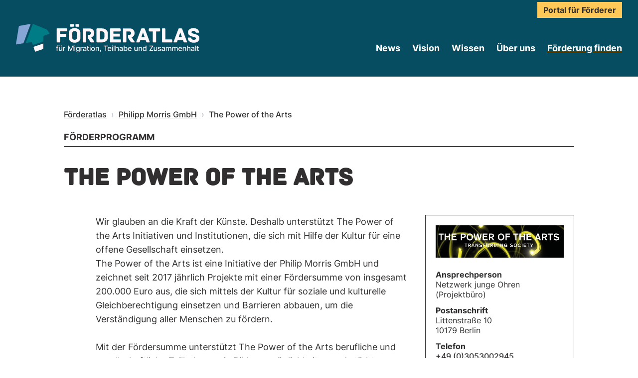

--- FILE ---
content_type: text/html; charset=UTF-8
request_url: https://www.foerderatlas-teilhabe-nds.de/foerderungen/the-power-of-the-arts/
body_size: 4045
content:
<!doctype html>
<html lang="de">
<head>
  <meta charset="utf-8">
<meta name="viewport" content="width=device-width,initial-scale=1,viewport-fit=cover" />
<meta name="referrer" content="strict-origin-when-cross-origin" />

<link rel="home" href="https://www.foerderatlas-teilhabe-nds.de/"/>
<link rel="canonical" href="https://www.foerderatlas-teilhabe-nds.de/foerderungen/the-power-of-the-arts/">
<meta property="og:url" content="https://www.foerderatlas-teilhabe-nds.de/foerderungen/the-power-of-the-arts/"/><meta name="twitter:url" content="https://www.foerderatlas-teilhabe-nds.de/foerderungen/the-power-of-the-arts/"/><meta property="og:locale" content="de"/>
<title>The Power of the Arts | Förderatlas Niedersachsen</title>
<meta property="og:type" content="website">
<meta name="twitter:card" content="summary"/>
<meta property="og:title" content="The Power of the Arts">
<meta name="twitter:title" content="The Power of the Arts"/>

<link rel="alternate" href="https://www.foerderatlas-teilhabe-nds.de/foerderungen/the-power-of-the-arts/" hreflang="de"/>

<link href="https://www.foerderatlas-teilhabe-nds.de/assets/apple-touch-icon.png?v=1644590337" rel="apple-touch-icon" sizes="180x180">
<link type="image/png" href="https://www.foerderatlas-teilhabe-nds.de/assets/favicon-32x32.png?v=1644590329" rel="icon" sizes="32x32">
<link type="image/png" href="https://www.foerderatlas-teilhabe-nds.de/assets/favicon-16x16.png?v=1644590329" rel="icon" sizes="16x16">
<link href="https://www.foerderatlas-teilhabe-nds.de/assets/safari-pinned-tab.svg?v=1644590343" rel="mask-icon" color="#1d4255">
<meta name="theme-color" content="#1d4255">

<script type="module">!function(){const e=document.createElement("link").relList;if(!(e&&e.supports&&e.supports("modulepreload"))){for(const e of document.querySelectorAll('link[rel="modulepreload"]'))r(e);new MutationObserver((e=>{for(const o of e)if("childList"===o.type)for(const e of o.addedNodes)if("LINK"===e.tagName&&"modulepreload"===e.rel)r(e);else if(e.querySelectorAll)for(const o of e.querySelectorAll("link[rel=modulepreload]"))r(o)})).observe(document,{childList:!0,subtree:!0})}function r(e){if(e.ep)return;e.ep=!0;const r=function(e){const r={};return e.integrity&&(r.integrity=e.integrity),e.referrerpolicy&&(r.referrerPolicy=e.referrerpolicy),"use-credentials"===e.crossorigin?r.credentials="include":"anonymous"===e.crossorigin?r.credentials="omit":r.credentials="same-origin",r}(e);fetch(e.href,r)}}();</script>
<script type="module" src="https://www.foerderatlas-teilhabe-nds.de/dist/assets/app.774533d3.js" crossorigin onload="e=new CustomEvent(&#039;vite-script-loaded&#039;, {detail:{path: &#039;resources/js/main.ts&#039;}});document.dispatchEvent(e);"></script>
<link href="https://www.foerderatlas-teilhabe-nds.de/dist/assets/app.4d2a5c0d.css" rel="stylesheet">



</head>
<body class="flex flex-col min-h-screen">
  

  

<header class="bg-teal text-white">
  <div class="container relative flex flex-wrap justify-center lg:justify-between items-end pt-10 pb-6 md:pb-10">
    <a class="block max-w-sm -mx-2 p-2" href="https://www.foerderatlas-teilhabe-nds.de/" title="Startseite aufrufen" rel="home" tabindex="0"><img src="https://www.foerderatlas-teilhabe-nds.de/assets/foerderatlas-schwarz-farbe_2022-02-11-143831_ctdl.svg?v=1644590311" width="450" height="71" alt="Foerderatlas schwarz farbe"></a>
    
    <nav class="flex flex-wrap -mx-3 md:text-lg justify-center">
        <a class="block px-3 py-2 leading-none font-bold hover:opacity-75" href="https://www.foerderatlas-teilhabe-nds.de/news/" tabindex="0">News</a>

      
                <a class="block px-3 py-2 leading-none font-bold hover:opacity-75" href="https://www.foerderatlas-teilhabe-nds.de/vision/2022/04/07/vision/" tabindex="0">Vision</a>

          <a class="block px-3 py-2 leading-none font-bold hover:opacity-75" href="https://www.foerderatlas-teilhabe-nds.de/wissen/2022/04/07/wissen/" tabindex="0">Wissen</a>

          <a class="block px-3 py-2 leading-none font-bold hover:opacity-75" href="https://www.foerderatlas-teilhabe-nds.de/ueber-uns/2022/04/07/initiatoren/" tabindex="0">Über uns</a>

      
        <a class="block px-3 py-2 leading-none font-bold hover:opacity-75 underline decoration-2 decoration-yellow" href="https://www.foerderatlas-teilhabe-nds.de/atlas/programme/" tabindex="0">Förderung finden</a>

    </nav>

    <div class="absolute top-1 right-8">
                    <a class="block px-3 py-2 leading-none font-bold hover:opacity-75 btn btn-sm" href="https://www.foerderatlas-teilhabe-nds.de/anmelden/" tabindex="0">Portal für Förderer</a>

            </div>
  </div>
</header>

  
  
  <main class="relative flex-grow">
    
    <div class="container mt-16 mb-20">
      
        <article class="mx-auto max-w-screen-lg">
    
<nav class="mb-4 space-x-1 select-none" aria-label="Breadcrumb">
                  <a class="link" href="https://www.foerderatlas-teilhabe-nds.de/atlas/">Förderatlas</a>
      
      <span class="text-gray-400" role="presentation">›</span>
                        <a class="link" href="https://www.foerderatlas-teilhabe-nds.de/foerderer/philipp-morris-gmbh/">Philipp Morris GmbH</a>
      
      <span class="text-gray-400" role="presentation">›</span>
                        <span class="font-medium">The Power of the Arts</span>
      
            </nav>


    <p class="h5 py-1 mt-8 mb-8 border-b-2 border-black">Förderprogramm</p>

    <h1 class="h2 break-words">The Power of the Arts</h1>

    <div class="my-12 lg:ml-16">
      <div class="grid grid-cols-1 lg:grid-cols-3 gap-8">
        <div class="col-span-2 text-lg space-y-4">
                      <div class="mb-12">
              <p>Wir glauben an die Kraft der Künste. Deshalb unterstützt The Power of the Arts Initiativen und Institutionen, die sich mit Hilfe der Kultur für eine offene Gesellschaft einsetzen.<br />
The Power of the Arts ist eine Initiative der Philip Morris GmbH und zeichnet seit 2017 jährlich Projekte mit einer Fördersumme von insgesamt 200.000 Euro aus, die sich mittels der Kultur für soziale und kulturelle Gleichberechtigung einsetzen und Barrieren abbauen, um die Verständigung aller Menschen zu fördern.<br />
<br />
Mit der Fördersumme unterstützt The Power of the Arts berufliche und gesellschaftliche Teilhabe sowie Bildungsmöglichkeiten und stärkt wirtschaftliche Chancen in Deutschland. Angesprochen sind Projekte und Initiativen aus den Sparten Musik, Theater, Kunst, Tanz, Literatur, Architektur, Film und angewandte Künste.<br />
<br />
Eine unabhängige Jury, bestehend aus Personen aus dem Kunst- und Kulturumfeld und der Wissenschaft, wählt die Projekte aus.</p>
            </div>
          
          <div>
              <h3 class="font-bold">Fördersumme</h3>
              <p>200.000 €</p>
            </div>
          
          
                      
            <div>
              <h3 class="font-bold">Bewerbungsfrist</h3>
              <div>
                <span class="mr-1">14. Juni 2024</span>

                                  <div class="inline-block font-medium text-sm px-1 select-none bg-red text-white">Abgelaufen</div>
                              </div>
            </div>
          
                      <div>
              <h3 class="font-bold">Laufzeit</h3>
              <p>
                                  Vom 15.04.2024 bis 14.06.2024
                              </p>
            </div>
          
          <div>
            <h3 class="font-bold">Fördergebiet</h3>

                          <p>Landesweit</p>
                      </div>

          <div>
              <h3 class="font-bold">Antragsberechtigt</h3>
              <p>Bewerben können sich anerkannt gemeinnützige Organisationen in Deutschland, die sich mit ihren kulturellen Projekten und Initiativen für soziale und kulturelle Gleichberechtigung und Teilhabe aller Menschen im Sinne der Ausschreibung einsetzen. Interdisziplinäre und spartenübergreifende Projekte sind ausdrücklich zur Bewerbung zugelassen. Pro Organisationen kann ein Konzept/ Vorhaben pro Jahr eingereicht werden. Berücksichtigt werden Konzepte/ Vorhaben mit einem Realisierungszeitraum zwischen dem 01.01.2024 und dem 31.12.2025. Vorhaben, die bereits vor dem 01.01.2024 begonnen werden, können für den Preis berücksichtigt werden, sofern die Finanzierung bis zum Beginn der Förderung durch The Power of the Arts durch andere Mittel gesichert ist.</p>
            </div>
          
                      <div>
              <h3 class="font-bold">Förderschwerpunkte</h3>
              <ul>
                                  <li>Förderung betrifft Projekte</li>
                                                  <li>Förderung sieht institutionelle Fördermittel vor</li>
                              </ul>
            </div>
          
          <div>
              <h3 class="font-bold">Förderschwerpunkte und -ziele</h3>
              <p>The Power of the Arts ist eine Initiative der Philip Morris GmbH und zeichnet seit 2017 jährlich Projekte mit einer Fördersumme von insgesamt 200.000 Euro aus, die sich mittels der Kultur für soziale und kulturelle Gleichberechtigung einsetzen und Barrieren abbauen, um die Verständigung aller Menschen zu fördern. Mit der Fördersumme unterstützt The Power of the Arts berufliche und gesellschaftliche Teilhabe sowie Bildungsmöglichkeiten und stärkt wirtschaftliche Chancen in Deutschland. Angesprochen sind Projekte, Initiativen aus den Sparten Musik, Theater, Kunst, Tanz, Literatur, Architektur, Film und angewandte Künste.<br />
Eine unabhängige Jury, bestehend aus Personen aus dem Kunst- und Kulturumfeld und der Wissenschaft, wählt die Projekte aus.</p>
            </div>
          
          <div>
              <h3 class="font-bold">Integrationsbereiche</h3>
              <p><ul>
<li>Kunst und Kultur</li>
</ul></p>
            </div>
          
          <div>
              <h3 class="font-bold">Zielgruppen</h3>
              <p><ul>
<li>alle Menschen ab 18</li>
</ul></p>
            </div>
          
          <div>
              <h3 class="font-bold">Links zu weiteren Informationen</h3>
              <ul>
                                  <li>
                    <a href="https://www.thepowerofthearts.de/faq/" target="_blank" class="link">https://www.thepowerofthearts.de/faq/</a>
                  </li>
                              </li>
            </div>
                  </div>

        <aside>
          <div class="mx-auto p-5 border border-black">
            <div class="mb-6">
                              <img class="w-full" src="https://www.foerderatlas-teilhabe-nds.de/assets/sponsors/logos/230414_TPOTA_2023_KeyVisual_Text_01-1_neu.png?v=1685699440" width="995" height="251" alt="230414 TPOTA 2023 Key Visual Text 01 1 neu" loading="lazy">
                          </div>

            <dl class="leading-tight">
                              <dt class="font-bold">Ansprechperson</dt>
                <dd>                    Netzwerk junge Ohren (Projektbüro)                  </dd>
              

              
                              <dt class="mt-3 font-bold">Postanschrift</dt>
                <dd>
                  Littenstraße 10<br>
                  10179 Berlin
                </dd>
              
                                              <dt class="mt-3 font-bold">Telefon</dt>
                <dd><a href="tel:+49 (0)3053002945" class="link">+49 (0)3053002945</a></dd>
              
                                              <dt class="mt-3 font-bold">E-Mail</dt>
                <dd><a href="mailto:kontakt@thepowerofthearts.de?subject=The Power of the Arts" class="link break-words">kontakt@thepowerofthearts.de</a></dd>
              
                              <dt class="mt-3 font-bold">Webseite</dt>
                <dd><a href="http://www.thepowerofthearts.de" target="_blank" class="link break-words">www.thepowerofthearts.de</a></dd>
              
                            
              <a href="https://www.foerderatlas-teilhabe-nds.de/foerderer/philipp-morris-gmbh/" class="mt-6 btn btn-sm block">Mehr Informationen</a>
            </dl>
          </div>
        </aside>
      </div>
    </div>


    
  </article>
    </div>

      </main>

  
  
  <div class="my-12">
    <h2 class="h4 sr-only">Eine gemeinsame Initiative</h2>

    <div class="grid grid-cols-1 md:grid-cols-3 gap-6 px-12 mx-auto max-w-xs md:max-w-screen-lg">
              
        
        <div><img src="https://www.foerderatlas-teilhabe-nds.de/assets/partner-niedersachsen_neu_23.svg?v=1673866911" width="1400" height="788" alt="Partner niedersachsen neu" title="Niedersachsen" loading="lazy"></div>
              
        
        <div><img src="https://www.foerderatlas-teilhabe-nds.de/assets/LSS_NDS_SZ_c_frei.svg?v=1758276018" width="498" height="318" alt="LSS NDS SZ c frei" title="Niedersächsische Lotto-Sport-Stiftung" loading="lazy"></div>
              
        
        <div><img src="https://www.foerderatlas-teilhabe-nds.de/assets/partner-ndspacktan.svg?v=1646588138" width="1400" height="788" alt="Partner ndspacktan" title="Niedersachsen packt an" loading="lazy"></div>
          </div>
  </div>

  
  
<footer class="py-10 bg-teal text-white">
  <div class="container flex flex-wrap justify-between items-start">
    <nav class="flex flex-wrap -mx-3 ">
                  <a class="block px-3 py-2 leading-none" href="https://www.foerderatlas-teilhabe-nds.de/impressum-datenschutz/" tabindex="0">Impressum & Datenschutz</a>
                  <a class="block px-3 py-2 leading-none" href="https://www.foerderatlas-teilhabe-nds.de/kontakt/" tabindex="0">Kontakt</a>
              </nav>
    
    <div class="max-w-[280px] py-2">
        <img src="https://www.foerderatlas-teilhabe-nds.de/assets/foerderatlas-schwarz-farbe_2022-02-11-143831_ctdl.svg?v=1644590311" width="450" height="71" alt="Foerderatlas schwarz farbe" loading="lazy">
      </div>
      </div>
</footer>

  
    <script>
  var _paq = window._paq = window._paq || [];
  _paq.push(['trackPageView']);
  _paq.push(['enableLinkTracking']);
  (function() {
    var u="https://analytics.tabmag.de/";
    _paq.push(['setTrackerUrl', u+'matomo.php']);
    _paq.push(['setSiteId', '32']);
    var d=document, g=d.createElement('script'), s=d.getElementsByTagName('script')[0];
    g.async=true; g.src=u+'matomo.js'; s.parentNode.insertBefore(g,s);
  })();
</script>


  
</body>
</html>


--- FILE ---
content_type: text/css
request_url: https://www.foerderatlas-teilhabe-nds.de/dist/assets/app.4d2a5c0d.css
body_size: 6919
content:
*,:before,:after{box-sizing:border-box;border-width:0;border-style:solid;border-color:#e5e7eb}:before,:after{--tw-content: ""}html{line-height:1.5;-webkit-text-size-adjust:100%;-moz-tab-size:4;-o-tab-size:4;tab-size:4;font-family:ui-sans-serif,system-ui,-apple-system,BlinkMacSystemFont,Segoe UI,Roboto,Helvetica Neue,Arial,Noto Sans,sans-serif,"Apple Color Emoji","Segoe UI Emoji",Segoe UI Symbol,"Noto Color Emoji"}body{margin:0;line-height:inherit}hr{height:0;color:inherit;border-top-width:1px}abbr:where([title]){-webkit-text-decoration:underline dotted;text-decoration:underline dotted}h1,h2,h3,h4,h5,h6{font-size:inherit;font-weight:inherit}a{color:inherit;text-decoration:inherit}b,strong{font-weight:bolder}code,kbd,samp,pre{font-family:ui-monospace,SFMono-Regular,Menlo,Monaco,Consolas,Liberation Mono,Courier New,monospace;font-size:1em}small{font-size:80%}sub,sup{font-size:75%;line-height:0;position:relative;vertical-align:baseline}sub{bottom:-.25em}sup{top:-.5em}table{text-indent:0;border-color:inherit;border-collapse:collapse}button,input,optgroup,select,textarea{font-family:inherit;font-size:100%;line-height:inherit;color:inherit;margin:0;padding:0}button,select{text-transform:none}button,[type=button],[type=reset],[type=submit]{-webkit-appearance:button;background-color:transparent;background-image:none}:-moz-focusring{outline:auto}:-moz-ui-invalid{box-shadow:none}progress{vertical-align:baseline}::-webkit-inner-spin-button,::-webkit-outer-spin-button{height:auto}[type=search]{-webkit-appearance:textfield;outline-offset:-2px}::-webkit-search-decoration{-webkit-appearance:none}::-webkit-file-upload-button{-webkit-appearance:button;font:inherit}summary{display:list-item}blockquote,dl,dd,h1,h2,h3,h4,h5,h6,hr,figure,p,pre{margin:0}fieldset{margin:0;padding:0}legend{padding:0}ol,ul,menu{list-style:none;margin:0;padding:0}textarea{resize:vertical}input::-moz-placeholder,textarea::-moz-placeholder{opacity:1;color:#9ca3af}input:-ms-input-placeholder,textarea:-ms-input-placeholder{opacity:1;color:#9ca3af}input::placeholder,textarea::placeholder{opacity:1;color:#9ca3af}button,[role=button]{cursor:pointer}:disabled{cursor:default}img,svg,video,canvas,audio,iframe,embed,object{display:block;vertical-align:middle}img,video{max-width:100%;height:auto}[hidden]{display:none}@font-face{font-family:Archive;src:local(""),url(/dist/assets/archive.4cb3bb4a.woff) format("woff");font-weight:400;font-style:normal}@font-face{font-family:Inter;src:local(""),url(/dist/assets/inter-light.fd2ec9db.woff2) format("woff2"),url(/dist/assets/inter-light.30fe1871.woff) format("woff");font-weight:300;font-style:normal}@font-face{font-family:Inter;src:local(""),url(/dist/assets/inter-regular.27ae72da.woff2) format("woff2"),url(/dist/assets/inter-regular.12b60429.woff) format("woff");font-weight:400;font-style:normal}@font-face{font-family:Inter;src:local(""),url(/dist/assets/inter-medium.73f41ad7.woff2) format("woff2"),url(/dist/assets/inter-medium.e53bc519.woff) format("woff");font-weight:500;font-style:normal}@font-face{font-family:Inter;src:local(""),url(/dist/assets/inter-bold.687fc99e.woff2) format("woff2"),url(/dist/assets/inter-bold.c3d5ab45.woff) format("woff");font-weight:700;font-style:normal}::-moz-selection{--tw-bg-opacity: 1;background-color:rgb(255 200 87 / var(--tw-bg-opacity));--tw-text-opacity: 1;color:rgb(50 47 49 / var(--tw-text-opacity))}::selection{--tw-bg-opacity: 1;background-color:rgb(255 200 87 / var(--tw-bg-opacity));--tw-text-opacity: 1;color:rgb(50 47 49 / var(--tw-text-opacity))}*:focus{outline:2px solid transparent;outline-offset:2px}*:focus-visible{--tw-ring-offset-shadow: var(--tw-ring-inset) 0 0 0 var(--tw-ring-offset-width) var(--tw-ring-offset-color);--tw-ring-shadow: var(--tw-ring-inset) 0 0 0 calc(3px + var(--tw-ring-offset-width)) var(--tw-ring-color);box-shadow:var(--tw-ring-offset-shadow),var(--tw-ring-shadow),var(--tw-shadow, 0 0 #0000)}[x-cloak]{display:none!important}body{--tw-bg-opacity: 1;background-color:rgb(255 255 255 / var(--tw-bg-opacity));font-family:Inter,Arial,sans-serif;--tw-text-opacity: 1;color:rgb(50 47 49 / var(--tw-text-opacity))}p a,.link{cursor:pointer;overflow-wrap:break-word;font-weight:500;-webkit-text-decoration-line:underline;text-decoration-line:underline;-webkit-text-decoration-color:#FFC857;text-decoration-color:#ffc857;text-decoration-thickness:2px;text-underline-offset:2px}p a:hover,p a:active,.link:hover,.link:active{-webkit-text-decoration-color:inherit;text-decoration-color:inherit}@-webkit-keyframes dotdotdot{0%{content:""}20%{content:"."}40%{content:".."}60%{content:"..."}}@keyframes dotdotdot{0%{content:""}20%{content:"."}40%{content:".."}60%{content:"..."}}.dotdotdot:after{content:"...";-webkit-animation:3s both dotdotdot infinite linear;animation:3s both dotdotdot infinite linear}*,:before,:after{--tw-translate-x: 0;--tw-translate-y: 0;--tw-rotate: 0;--tw-skew-x: 0;--tw-skew-y: 0;--tw-scale-x: 1;--tw-scale-y: 1;--tw-pan-x: ;--tw-pan-y: ;--tw-pinch-zoom: ;--tw-scroll-snap-strictness: proximity;--tw-ordinal: ;--tw-slashed-zero: ;--tw-numeric-figure: ;--tw-numeric-spacing: ;--tw-numeric-fraction: ;--tw-ring-inset: ;--tw-ring-offset-width: 0px;--tw-ring-offset-color: #fff;--tw-ring-color: rgb(14 165 233 / .5);--tw-ring-offset-shadow: 0 0 #0000;--tw-ring-shadow: 0 0 #0000;--tw-shadow: 0 0 #0000;--tw-shadow-colored: 0 0 #0000;--tw-blur: ;--tw-brightness: ;--tw-contrast: ;--tw-grayscale: ;--tw-hue-rotate: ;--tw-invert: ;--tw-saturate: ;--tw-sepia: ;--tw-drop-shadow: ;--tw-backdrop-blur: ;--tw-backdrop-brightness: ;--tw-backdrop-contrast: ;--tw-backdrop-grayscale: ;--tw-backdrop-hue-rotate: ;--tw-backdrop-invert: ;--tw-backdrop-opacity: ;--tw-backdrop-saturate: ;--tw-backdrop-sepia: }.container{width:100%;margin-right:auto;margin-left:auto;padding-right:2rem;padding-left:2rem}.\!container{width:100%!important;margin-right:auto!important;margin-left:auto!important;padding-right:2rem!important;padding-left:2rem!important}@media (min-width: 640px){.container{max-width:640px}.\!container{max-width:640px!important}}@media (min-width: 768px){.container{max-width:768px}.\!container{max-width:768px!important}}@media (min-width: 1024px){.container{max-width:1024px}.\!container{max-width:1024px!important}}@media (min-width: 1280px){.container{max-width:1280px}.\!container{max-width:1280px!important}}@media (min-width: 1536px){.container{max-width:1536px}.\!container{max-width:1536px!important}}.form-input,.form-textarea,.form-select,.form-multiselect{-webkit-appearance:none;-moz-appearance:none;appearance:none;background-color:#fff;border-color:#6b7280;border-width:1px;border-radius:0;padding:.5rem .75rem;font-size:1rem;line-height:1.5rem;--tw-shadow: 0 0 #0000}.form-input:focus,.form-textarea:focus,.form-select:focus,.form-multiselect:focus{outline:2px solid transparent;outline-offset:2px;--tw-ring-inset: var(--tw-empty, );--tw-ring-offset-width: 0px;--tw-ring-offset-color: #fff;--tw-ring-color: #0284c7;--tw-ring-offset-shadow: var(--tw-ring-inset) 0 0 0 var(--tw-ring-offset-width) var(--tw-ring-offset-color);--tw-ring-shadow: var(--tw-ring-inset) 0 0 0 calc(1px + var(--tw-ring-offset-width)) var(--tw-ring-color);box-shadow:var(--tw-ring-offset-shadow),var(--tw-ring-shadow),var(--tw-shadow);border-color:#0284c7}.form-input::-moz-placeholder,.form-textarea::-moz-placeholder{color:#6b7280;opacity:1}.form-input:-ms-input-placeholder,.form-textarea:-ms-input-placeholder{color:#6b7280;opacity:1}.form-input::placeholder,.form-textarea::placeholder{color:#6b7280;opacity:1}.form-input::-webkit-datetime-edit-fields-wrapper{padding:0}.form-input::-webkit-date-and-time-value{min-height:1.5em}.form-input::-webkit-datetime-edit,.form-input::-webkit-datetime-edit-year-field,.form-input::-webkit-datetime-edit-month-field,.form-input::-webkit-datetime-edit-day-field,.form-input::-webkit-datetime-edit-hour-field,.form-input::-webkit-datetime-edit-minute-field,.form-input::-webkit-datetime-edit-second-field,.form-input::-webkit-datetime-edit-millisecond-field,.form-input::-webkit-datetime-edit-meridiem-field{padding-top:0;padding-bottom:0}.form-checkbox,.form-radio{-webkit-appearance:none;-moz-appearance:none;appearance:none;padding:0;-webkit-print-color-adjust:exact;color-adjust:exact;display:inline-block;vertical-align:middle;background-origin:border-box;-webkit-user-select:none;-moz-user-select:none;-ms-user-select:none;user-select:none;flex-shrink:0;height:1rem;width:1rem;color:#0284c7;background-color:#fff;border-color:#6b7280;border-width:1px;--tw-shadow: 0 0 #0000}.form-checkbox{border-radius:0}.form-radio{border-radius:100%}.form-checkbox:focus,.form-radio:focus{outline:2px solid transparent;outline-offset:2px;--tw-ring-inset: var(--tw-empty, );--tw-ring-offset-width: 2px;--tw-ring-offset-color: #fff;--tw-ring-color: #0284c7;--tw-ring-offset-shadow: var(--tw-ring-inset) 0 0 0 var(--tw-ring-offset-width) var(--tw-ring-offset-color);--tw-ring-shadow: var(--tw-ring-inset) 0 0 0 calc(2px + var(--tw-ring-offset-width)) var(--tw-ring-color);box-shadow:var(--tw-ring-offset-shadow),var(--tw-ring-shadow),var(--tw-shadow)}.form-checkbox:checked,.form-radio:checked{border-color:transparent;background-color:currentColor;background-size:100% 100%;background-position:center;background-repeat:no-repeat}.form-checkbox:checked{background-image:url("data:image/svg+xml,%3csvg viewBox='0 0 16 16' fill='white' xmlns='http://www.w3.org/2000/svg'%3e%3cpath d='M12.207 4.793a1 1 0 010 1.414l-5 5a1 1 0 01-1.414 0l-2-2a1 1 0 011.414-1.414L6.5 9.086l4.293-4.293a1 1 0 011.414 0z'/%3e%3c/svg%3e")}.form-radio:checked{background-image:url("data:image/svg+xml,%3csvg viewBox='0 0 16 16' fill='white' xmlns='http://www.w3.org/2000/svg'%3e%3ccircle cx='8' cy='8' r='3'/%3e%3c/svg%3e")}.form-checkbox:checked:hover,.form-checkbox:checked:focus,.form-radio:checked:hover,.form-radio:checked:focus{border-color:transparent;background-color:currentColor}.form-checkbox:indeterminate{background-image:url("data:image/svg+xml,%3csvg xmlns='http://www.w3.org/2000/svg' fill='none' viewBox='0 0 16 16'%3e%3cpath stroke='white' stroke-linecap='round' stroke-linejoin='round' stroke-width='2' d='M4 8h8'/%3e%3c/svg%3e");border-color:transparent;background-color:currentColor;background-size:100% 100%;background-position:center;background-repeat:no-repeat}.form-checkbox:indeterminate:hover,.form-checkbox:indeterminate:focus{border-color:transparent;background-color:currentColor}.aspect-w-4{position:relative;padding-bottom:calc(var(--tw-aspect-h) / var(--tw-aspect-w) * 100%);--tw-aspect-w: 4}.aspect-w-4>*{position:absolute;height:100%;width:100%;top:0;right:0;bottom:0;left:0}.aspect-h-3{--tw-aspect-h: 3}.btn{display:inline-block;min-width:240px;--tw-bg-opacity: 1;background-color:rgb(255 200 87 / var(--tw-bg-opacity));padding:.5rem 1.5rem;text-align:center;font-size:1.125rem;line-height:1.75rem;font-weight:700;--tw-text-opacity: 1;color:rgb(50 47 49 / var(--tw-text-opacity))}.btn:active{--tw-scale-x: .95;--tw-scale-y: .95;transform:translate(var(--tw-translate-x),var(--tw-translate-y)) rotate(var(--tw-rotate)) skew(var(--tw-skew-x)) skewY(var(--tw-skew-y)) scaleX(var(--tw-scale-x)) scaleY(var(--tw-scale-y))}.btn-sm{min-width:0px;padding:.5rem 1rem;font-size:1rem;line-height:1.5rem}.form .form-field{margin-bottom:1.25rem}.form-field-errors .form-input,.form-field-errors .form-checkbox:not(:checked),.form-field-errors .form-radio:not(:checked){--tw-border-opacity: 1;border-color:rgb(220 58 72 / var(--tw-border-opacity))}.form-label{margin-bottom:.25rem;display:block;-webkit-user-select:none;-moz-user-select:none;-ms-user-select:none;user-select:none;overflow:hidden;text-overflow:ellipsis;white-space:nowrap;font-weight:500}.form-input{display:block;width:100%;--tw-text-opacity: 1;color:rgb(50 47 49 / var(--tw-text-opacity))}.form-input::-moz-placeholder{--tw-text-opacity: 1;color:rgb(156 163 175 / var(--tw-text-opacity))}.form-input:-ms-input-placeholder{--tw-text-opacity: 1;color:rgb(156 163 175 / var(--tw-text-opacity))}.form-input::placeholder{--tw-text-opacity: 1;color:rgb(156 163 175 / var(--tw-text-opacity))}.form-checkbox,.form-radio{--tw-text-opacity: 1;color:rgb(7 77 97 / var(--tw-text-opacity))}.form-checkbox+*,.form-radio+*{margin-left:.5rem;-webkit-user-select:none;-moz-user-select:none;-ms-user-select:none;user-select:none;vertical-align:middle}.form-input:focus,.form-checkbox:focus,.form-radio:focus{--tw-border-opacity: 1;border-color:rgb(7 77 97 / var(--tw-border-opacity));--tw-ring-opacity: 1;--tw-ring-color: rgb(7 77 97 / var(--tw-ring-opacity))}.form-field-lg .form-input{padding:.75rem;font-size:1.125rem;line-height:1.75rem}.form-help{margin-top:.25rem;margin-bottom:.25rem;font-size:.875rem;line-height:1.25rem;font-weight:300;--tw-text-opacity: 1;color:rgb(107 114 128 / var(--tw-text-opacity))}.form-error{margin-top:.25rem;margin-bottom:.25rem;font-size:.875rem;line-height:1.25rem;font-weight:500;--tw-text-opacity: 1;color:rgb(220 58 72 / var(--tw-text-opacity))}.form-actions{margin-top:1.75rem}.h1,.prose h1{margin-bottom:.5rem;font-family:Archive,Arial,sans-serif;font-size:2.25rem;line-height:2.5rem;font-weight:700;text-transform:uppercase;-webkit-hyphens:auto;-ms-hyphens:auto;hyphens:auto}.h1:not(:first-child),.prose h1:not(:first-child){margin-top:3rem}@media (min-width: 768px){.h1,.prose h1{font-size:3.75rem;line-height:1}.h1,.prose h1{-webkit-hyphens:none;-ms-hyphens:none;hyphens:none}}.h2,.prose h2{margin-bottom:.5rem;font-family:Archive,Arial,sans-serif;font-size:1.875rem;line-height:2.25rem;font-weight:700;text-transform:uppercase;-webkit-hyphens:auto;-ms-hyphens:auto;hyphens:auto}.h2:not(:first-child),.prose h2:not(:first-child){margin-top:2.5rem}@media (min-width: 768px){.h2,.prose h2{font-size:3rem;line-height:1}.h2,.prose h2{-webkit-hyphens:none;-ms-hyphens:none;hyphens:none}}.h3,.prose h3{margin-bottom:.5rem;font-family:Archive,Arial,sans-serif;font-size:1.25rem;line-height:1.75rem;font-weight:700;text-transform:uppercase}@media (min-width: 768px){.h3,.prose h3{font-size:1.875rem;line-height:2.25rem}}.h4,.prose h4{margin-bottom:.5rem;font-family:Inter,Arial,sans-serif;font-size:1.25rem;line-height:1.75rem;font-weight:700;text-transform:uppercase}@media (min-width: 768px){.h4,.prose h4{font-size:1.5rem;line-height:2rem}}.h5,.prose h5{margin-bottom:.25rem;font-family:Inter,Arial,sans-serif;font-size:1.125rem;line-height:1.75rem;font-weight:700;text-transform:uppercase}.h5:not(:first-child),.prose h5:not(:first-child){margin-top:1rem}.prose p{margin-bottom:.5rem}.prose-article>p{margin-bottom:.75rem}.prose-article>h2{font-size:1.125rem;line-height:1.75rem;font-weight:700}.prose-article>h2:not(:first-child){margin-top:2rem}.prose ul,.prose ol{margin-top:.5rem;margin-bottom:.5rem;margin-left:1rem}.prose ul li{list-style-type:disc}.prose ol li{list-style-type:decimal}.prose>img{margin-top:1rem;margin-bottom:1rem}.prose>hr{margin-top:1rem;margin-bottom:1rem;--tw-border-opacity: 1;border-color:rgb(209 213 219 / var(--tw-border-opacity))}.prose blockquote{margin-top:1rem;margin-bottom:1rem;font-family:Archive,Arial,sans-serif;font-size:1.25rem;line-height:1.75rem;line-height:1}.prose blockquote p:before{content:"\201e"}.prose blockquote p:after{content:"\201c"}.sr-only{position:absolute;width:1px;height:1px;padding:0;margin:-1px;overflow:hidden;clip:rect(0,0,0,0);white-space:nowrap;border-width:0}.pointer-events-none{pointer-events:none}.pointer-events-auto{pointer-events:auto}.fixed{position:fixed}.absolute{position:absolute}.relative{position:relative}.sticky{position:-webkit-sticky;position:sticky}.inset-0{top:0px;right:0px;bottom:0px;left:0px}.inset-x-0{left:0px;right:0px}.bottom-0{bottom:0px}.left-0{left:0px}.top-4{top:1rem}.right-0{right:0px}.bottom-2{bottom:.5rem}.top-full{top:100%}.top-0{top:0px}.top-1{top:.25rem}.right-8{right:2rem}.z-40{z-index:40}.z-50{z-index:50}.z-10{z-index:10}.z-20{z-index:20}.-z-10{z-index:-10}.col-span-2{grid-column:span 2 / span 2}.col-span-3{grid-column:span 3 / span 3}.m-4{margin:1rem}.m-2{margin:.5rem}.m-auto{margin:auto}.mx-auto{margin-left:auto;margin-right:auto}.my-6{margin-top:1.5rem;margin-bottom:1.5rem}.my-8{margin-top:2rem;margin-bottom:2rem}.-mx-4{margin-left:-1rem;margin-right:-1rem}.my-3{margin-top:.75rem;margin-bottom:.75rem}.my-12{margin-top:3rem;margin-bottom:3rem}.-mx-2{margin-left:-.5rem;margin-right:-.5rem}.-mx-1{margin-left:-.25rem;margin-right:-.25rem}.-mx-3{margin-left:-.75rem;margin-right:-.75rem}.my-1{margin-top:.25rem;margin-bottom:.25rem}.mb-2{margin-bottom:.5rem}.mt-5{margin-top:1.25rem}.mt-6{margin-top:1.5rem}.mb-8{margin-bottom:2rem}.-mb-px{margin-bottom:-1px}.mr-2{margin-right:.5rem}.mt-1{margin-top:.25rem}.-mb-4{margin-bottom:-1rem}.mb-4{margin-bottom:1rem}.mr-4{margin-right:1rem}.mb-5{margin-bottom:1.25rem}.-mr-12{margin-right:-3rem}.-mt-14{margin-top:-3.5rem}.mt-12{margin-top:3rem}.mb-10{margin-bottom:2.5rem}.mt-2{margin-top:.5rem}.mb-1{margin-bottom:.25rem}.mb-6{margin-bottom:1.5rem}.-mt-16{margin-top:-4rem}.-mb-2{margin-bottom:-.5rem}.-mr-2{margin-right:-.5rem}.-mr-4{margin-right:-1rem}.mt-\[2px\]{margin-top:2px}.mb-px{margin-bottom:1px}.mt-16{margin-top:4rem}.mb-20{margin-bottom:5rem}.mr-1{margin-right:.25rem}.-mb-1{margin-bottom:-.25rem}.-mb-5{margin-bottom:-1.25rem}.-mt-6{margin-top:-1.5rem}.mt-8{margin-top:2rem}.mb-12{margin-bottom:3rem}.mt-3{margin-top:.75rem}.mt-20{margin-top:5rem}.mr-3{margin-right:.75rem}.ml-2{margin-left:.5rem}.ml-1{margin-left:.25rem}.mt-\[4px\]{margin-top:4px}.ml-\[5px\]{margin-left:5px}.-mr-px{margin-right:-1px}.block{display:block}.inline-block{display:inline-block}.flex{display:flex}.table{display:table}.grid{display:grid}.contents{display:contents}.hidden{display:none}.h-full{height:100%}.h-auto{height:auto}.h-5{height:1.25rem}.h-screen{height:100vh}.h-6{height:1.5rem}.h-16{height:4rem}.h-56{height:14rem}.max-h-\[50vh\]{max-height:50vh}.max-h-32{max-height:8rem}.max-h-60{max-height:15rem}.max-h-56{max-height:14rem}.max-h-20{max-height:5rem}.min-h-screen{min-height:100vh}.min-h-\[40px\]{min-height:40px}.w-full{width:100%}.w-5{width:1.25rem}.w-6{width:1.5rem}.w-8{width:2rem}.w-3\/4{width:75%}.w-2\/4{width:50%}.w-1\/4{width:25%}.min-w-0{min-width:0px}.max-w-lg{max-width:32rem}.max-w-\[280px\]{max-width:280px}.max-w-xl{max-width:36rem}.max-w-2xl{max-width:42rem}.max-w-screen-lg{max-width:1024px}.max-w-screen-md{max-width:768px}.max-w-screen-xl{max-width:1280px}.max-w-md{max-width:28rem}.max-w-xs{max-width:20rem}.max-w-sm{max-width:24rem}.max-w-3xl{max-width:48rem}.flex-shrink{flex-shrink:1}.flex-grow{flex-grow:1}.transform{transform:translate(var(--tw-translate-x),var(--tw-translate-y)) rotate(var(--tw-rotate)) skew(var(--tw-skew-x)) skewY(var(--tw-skew-y)) scaleX(var(--tw-scale-x)) scaleY(var(--tw-scale-y))}.cursor-default{cursor:default}.cursor-pointer{cursor:pointer}.select-none{-webkit-user-select:none;-moz-user-select:none;-ms-user-select:none;user-select:none}.list-inside{list-style-position:inside}.list-disc{list-style-type:disc}.break-inside-avoid{-moz-column-break-inside:avoid;break-inside:avoid}.grid-flow-col{grid-auto-flow:column}.grid-cols-4{grid-template-columns:repeat(4,minmax(0,1fr))}.grid-cols-1{grid-template-columns:repeat(1,minmax(0,1fr))}.grid-cols-2{grid-template-columns:repeat(2,minmax(0,1fr))}.flex-row{flex-direction:row}.flex-col{flex-direction:column}.flex-wrap{flex-wrap:wrap}.place-content-center{place-content:center}.place-items-center{place-items:center}.items-start{align-items:flex-start}.items-end{align-items:flex-end}.items-center{align-items:center}.items-stretch{align-items:stretch}.justify-center{justify-content:center}.justify-between{justify-content:space-between}.gap-12{gap:3rem}.gap-4{gap:1rem}.gap-8{gap:2rem}.gap-6{gap:1.5rem}.gap-x-8{-moz-column-gap:2rem;column-gap:2rem}.space-y-8>:not([hidden])~:not([hidden]){--tw-space-y-reverse: 0;margin-top:calc(2rem * calc(1 - var(--tw-space-y-reverse)));margin-bottom:calc(2rem * var(--tw-space-y-reverse))}.space-y-20>:not([hidden])~:not([hidden]){--tw-space-y-reverse: 0;margin-top:calc(5rem * calc(1 - var(--tw-space-y-reverse)));margin-bottom:calc(5rem * var(--tw-space-y-reverse))}.space-y-6>:not([hidden])~:not([hidden]){--tw-space-y-reverse: 0;margin-top:calc(1.5rem * calc(1 - var(--tw-space-y-reverse)));margin-bottom:calc(1.5rem * var(--tw-space-y-reverse))}.space-x-1>:not([hidden])~:not([hidden]){--tw-space-x-reverse: 0;margin-right:calc(.25rem * var(--tw-space-x-reverse));margin-left:calc(.25rem * calc(1 - var(--tw-space-x-reverse)))}.space-y-4>:not([hidden])~:not([hidden]){--tw-space-y-reverse: 0;margin-top:calc(1rem * calc(1 - var(--tw-space-y-reverse)));margin-bottom:calc(1rem * var(--tw-space-y-reverse))}.space-y-1>:not([hidden])~:not([hidden]){--tw-space-y-reverse: 0;margin-top:calc(.25rem * calc(1 - var(--tw-space-y-reverse)));margin-bottom:calc(.25rem * var(--tw-space-y-reverse))}.space-x-2>:not([hidden])~:not([hidden]){--tw-space-x-reverse: 0;margin-right:calc(.5rem * var(--tw-space-x-reverse));margin-left:calc(.5rem * calc(1 - var(--tw-space-x-reverse)))}.space-x-4>:not([hidden])~:not([hidden]){--tw-space-x-reverse: 0;margin-right:calc(1rem * var(--tw-space-x-reverse));margin-left:calc(1rem * calc(1 - var(--tw-space-x-reverse)))}.space-y-2>:not([hidden])~:not([hidden]){--tw-space-y-reverse: 0;margin-top:calc(.5rem * calc(1 - var(--tw-space-y-reverse)));margin-bottom:calc(.5rem * var(--tw-space-y-reverse))}.divide-y>:not([hidden])~:not([hidden]){--tw-divide-y-reverse: 0;border-top-width:calc(1px * calc(1 - var(--tw-divide-y-reverse)));border-bottom-width:calc(1px * var(--tw-divide-y-reverse))}.self-end{align-self:flex-end}.justify-self-start{justify-self:start}.justify-self-end{justify-self:end}.overflow-hidden{overflow:hidden}.overflow-y-auto{overflow-y:auto}.overflow-ellipsis,.text-ellipsis{text-overflow:ellipsis}.whitespace-nowrap{white-space:nowrap}.break-words{overflow-wrap:break-word}.break-all{word-break:break-all}.rounded{border-radius:.25rem}.rounded-full{border-radius:9999px}.border-2{border-width:2px}.border{border-width:1px}.border-b-2{border-bottom-width:2px}.border-t{border-top-width:1px}.border-b{border-bottom-width:1px}.border-l-4{border-left-width:4px}.border-lightblue{--tw-border-opacity: 1;border-color:rgb(137 168 215 / var(--tw-border-opacity))}.border-yellow{--tw-border-opacity: 1;border-color:rgb(255 200 87 / var(--tw-border-opacity))}.border-red{--tw-border-opacity: 1;border-color:rgb(220 58 72 / var(--tw-border-opacity))}.border-black{--tw-border-opacity: 1;border-color:rgb(50 47 49 / var(--tw-border-opacity))}.border-white{--tw-border-opacity: 1;border-color:rgb(255 255 255 / var(--tw-border-opacity))}.border-teal{--tw-border-opacity: 1;border-color:rgb(7 77 97 / var(--tw-border-opacity))}.border-gray-200{--tw-border-opacity: 1;border-color:rgb(229 231 235 / var(--tw-border-opacity))}.border-gray-300{--tw-border-opacity: 1;border-color:rgb(209 213 219 / var(--tw-border-opacity))}.bg-lightblue{--tw-bg-opacity: 1;background-color:rgb(137 168 215 / var(--tw-bg-opacity))}.bg-yellow{--tw-bg-opacity: 1;background-color:rgb(255 200 87 / var(--tw-bg-opacity))}.bg-red{--tw-bg-opacity: 1;background-color:rgb(220 58 72 / var(--tw-bg-opacity))}.bg-green{--tw-bg-opacity: 1;background-color:rgb(24 126 138 / var(--tw-bg-opacity))}.bg-teal{--tw-bg-opacity: 1;background-color:rgb(7 77 97 / var(--tw-bg-opacity))}.bg-gray-200{--tw-bg-opacity: 1;background-color:rgb(229 231 235 / var(--tw-bg-opacity))}.bg-gray-100{--tw-bg-opacity: 1;background-color:rgb(243 244 246 / var(--tw-bg-opacity))}.bg-gray-50{--tw-bg-opacity: 1;background-color:rgb(249 250 251 / var(--tw-bg-opacity))}.bg-darkred{--tw-bg-opacity: 1;background-color:rgb(127 33 47 / var(--tw-bg-opacity))}.bg-darkyellow{--tw-bg-opacity: 1;background-color:rgb(214 150 15 / var(--tw-bg-opacity))}.bg-purple{--tw-bg-opacity: 1;background-color:rgb(120 79 118 / var(--tw-bg-opacity))}.bg-gray-500{--tw-bg-opacity: 1;background-color:rgb(107 114 128 / var(--tw-bg-opacity))}.bg-white{--tw-bg-opacity: 1;background-color:rgb(255 255 255 / var(--tw-bg-opacity))}.bg-darkgreen{--tw-bg-opacity: 1;background-color:rgb(62 145 96 / var(--tw-bg-opacity))}.bg-black{--tw-bg-opacity: 1;background-color:rgb(50 47 49 / var(--tw-bg-opacity))}.bg-gradient-to-t{background-image:linear-gradient(to top,var(--tw-gradient-stops))}.bg-gradient-to-b{background-image:linear-gradient(to bottom,var(--tw-gradient-stops))}.from-gray-100{--tw-gradient-from: #f3f4f6;--tw-gradient-stops: var(--tw-gradient-from), var(--tw-gradient-to, rgb(243 244 246 / 0))}.from-yellow{--tw-gradient-from: #FFC857;--tw-gradient-stops: var(--tw-gradient-from), var(--tw-gradient-to, rgb(255 200 87 / 0))}.object-contain{-o-object-fit:contain;object-fit:contain}.object-cover{-o-object-fit:cover;object-fit:cover}.object-center{-o-object-position:center;object-position:center}.p-6{padding:1.5rem}.p-2{padding:.5rem}.p-4{padding:1rem}.p-3{padding:.75rem}.p-1{padding:.25rem}.p-5{padding:1.25rem}.py-8{padding-top:2rem;padding-bottom:2rem}.py-6{padding-top:1.5rem;padding-bottom:1.5rem}.px-4{padding-left:1rem;padding-right:1rem}.py-1{padding-top:.25rem;padding-bottom:.25rem}.py-2{padding-top:.5rem;padding-bottom:.5rem}.px-5{padding-left:1.25rem;padding-right:1.25rem}.py-3{padding-top:.75rem;padding-bottom:.75rem}.px-1{padding-left:.25rem;padding-right:.25rem}.px-12{padding-left:3rem;padding-right:3rem}.px-3{padding-left:.75rem;padding-right:.75rem}.px-6{padding-left:1.5rem;padding-right:1.5rem}.py-5{padding-top:1.25rem;padding-bottom:1.25rem}.py-10{padding-top:2.5rem;padding-bottom:2.5rem}.pb-12{padding-bottom:3rem}.pb-8{padding-bottom:2rem}.pr-1{padding-right:.25rem}.pl-4{padding-left:1rem}.pl-3{padding-left:.75rem}.pr-2{padding-right:.5rem}.pt-1{padding-top:.25rem}.pb-2{padding-bottom:.5rem}.pt-3{padding-top:.75rem}.pt-4{padding-top:1rem}.pb-6{padding-bottom:1.5rem}.pt-6{padding-top:1.5rem}.pt-10{padding-top:2.5rem}.text-left{text-align:left}.text-center{text-align:center}.text-right{text-align:right}.font-headline{font-family:Archive,Arial,sans-serif}.text-2xl{font-size:1.5rem;line-height:2rem}.text-sm{font-size:.875rem;line-height:1.25rem}.text-3xl{font-size:1.875rem;line-height:2.25rem}.text-lg{font-size:1.125rem;line-height:1.75rem}.text-xl{font-size:1.25rem;line-height:1.75rem}.text-xs{font-size:.75rem;line-height:1rem}.text-5xl{font-size:3rem;line-height:1}.font-bold{font-weight:700}.font-medium{font-weight:500}.font-thin{font-weight:100}.font-light{font-weight:300}.font-semibold{font-weight:600}.font-normal{font-weight:400}.uppercase{text-transform:uppercase}.leading-8{line-height:2rem}.leading-none{line-height:1}.leading-relaxed{line-height:1.625}.leading-5{line-height:1.25rem}.leading-tight{line-height:1.25}.text-white{--tw-text-opacity: 1;color:rgb(255 255 255 / var(--tw-text-opacity))}.text-gray-400{--tw-text-opacity: 1;color:rgb(156 163 175 / var(--tw-text-opacity))}.text-teal{--tw-text-opacity: 1;color:rgb(7 77 97 / var(--tw-text-opacity))}.text-gray-100{--tw-text-opacity: 1;color:rgb(243 244 246 / var(--tw-text-opacity))}.text-gray-500{--tw-text-opacity: 1;color:rgb(107 114 128 / var(--tw-text-opacity))}.text-darkred{--tw-text-opacity: 1;color:rgb(127 33 47 / var(--tw-text-opacity))}.text-darkyellow{--tw-text-opacity: 1;color:rgb(214 150 15 / var(--tw-text-opacity))}.text-lightblue{--tw-text-opacity: 1;color:rgb(137 168 215 / var(--tw-text-opacity))}.text-purple{--tw-text-opacity: 1;color:rgb(120 79 118 / var(--tw-text-opacity))}.text-red{--tw-text-opacity: 1;color:rgb(220 58 72 / var(--tw-text-opacity))}.text-black{--tw-text-opacity: 1;color:rgb(50 47 49 / var(--tw-text-opacity))}.text-gray-600{--tw-text-opacity: 1;color:rgb(75 85 99 / var(--tw-text-opacity))}.text-yellow{--tw-text-opacity: 1;color:rgb(255 200 87 / var(--tw-text-opacity))}.underline{-webkit-text-decoration-line:underline;text-decoration-line:underline}.line-through{-webkit-text-decoration-line:line-through;text-decoration-line:line-through}.decoration-yellow{-webkit-text-decoration-color:#FFC857;text-decoration-color:#ffc857}.decoration-2{text-decoration-thickness:2px}.underline-offset-2{text-underline-offset:2px}.opacity-50{opacity:.5}.shadow-lg{--tw-shadow: 0 10px 15px -3px rgb(0 0 0 / .1), 0 4px 6px -4px rgb(0 0 0 / .1);--tw-shadow-colored: 0 10px 15px -3px var(--tw-shadow-color), 0 4px 6px -4px var(--tw-shadow-color);box-shadow:var(--tw-ring-offset-shadow, 0 0 #0000),var(--tw-ring-shadow, 0 0 #0000),var(--tw-shadow)}.shadow-md{--tw-shadow: 0 4px 6px -1px rgb(0 0 0 / .1), 0 2px 4px -2px rgb(0 0 0 / .1);--tw-shadow-colored: 0 4px 6px -1px var(--tw-shadow-color), 0 2px 4px -2px var(--tw-shadow-color);box-shadow:var(--tw-ring-offset-shadow, 0 0 #0000),var(--tw-ring-shadow, 0 0 #0000),var(--tw-shadow)}.invert{--tw-invert: invert(100%);filter:var(--tw-blur) var(--tw-brightness) var(--tw-contrast) var(--tw-grayscale) var(--tw-hue-rotate) var(--tw-invert) var(--tw-saturate) var(--tw-sepia) var(--tw-drop-shadow)}.filter{filter:var(--tw-blur) var(--tw-brightness) var(--tw-contrast) var(--tw-grayscale) var(--tw-hue-rotate) var(--tw-invert) var(--tw-saturate) var(--tw-sepia) var(--tw-drop-shadow)}.transition{transition-property:color,background-color,border-color,fill,stroke,opacity,box-shadow,transform,filter,-webkit-text-decoration-color,-webkit-backdrop-filter;transition-property:color,background-color,border-color,text-decoration-color,fill,stroke,opacity,box-shadow,transform,filter,backdrop-filter;transition-property:color,background-color,border-color,text-decoration-color,fill,stroke,opacity,box-shadow,transform,filter,backdrop-filter,-webkit-text-decoration-color,-webkit-backdrop-filter;transition-timing-function:cubic-bezier(.4,0,.2,1);transition-duration:.15s}.hyphens-auto{-webkit-hyphens:auto;-ms-hyphens:auto;hyphens:auto}.form-legacy .fui-i{position:relative;margin-left:auto;margin-right:auto;margin-top:4rem;margin-bottom:4rem;max-width:768px;overflow:hidden;--tw-bg-opacity: 1;background-color:rgb(255 255 255 / var(--tw-bg-opacity));box-shadow:0 .5rem 1.5rem .2rem #00000026}.form-legacy .fui-title,.form-legacy .fui-alert,.form-legacy .fui-page-row,.form-legacy .fui-btn-container,.form-legacy .fui-type-\fc berschrift{padding-left:2rem;padding-right:2rem}.form-legacy .fui-alert-top-form{margin:0}.form-legacy .fui-title{margin:0;--tw-bg-opacity: 1;background-color:rgb(7 77 97 / var(--tw-bg-opacity));padding-top:1.5rem;padding-bottom:1.5rem;font-size:1.875rem;line-height:2.25rem;font-weight:700;text-transform:uppercase;--tw-text-opacity: 1;color:rgb(255 255 255 / var(--tw-text-opacity))}.form-legacy .fui-group{--tw-bg-opacity: 1;background-color:rgb(255 255 255 / var(--tw-bg-opacity))}.form-legacy .fui-heading-h2{font-size:1.125rem;line-height:1.75rem;font-weight:600}.form-legacy .fui-hr{margin-top:1rem;margin-bottom:1rem}.form-legacy .fui-submit{--tw-bg-opacity: 1;background-color:rgb(7 77 97 / var(--tw-bg-opacity));font-weight:600}.form-legacy .fui-submit:hover{--tw-bg-opacity: 1;background-color:rgb(5 54 68 / var(--tw-bg-opacity))}.form-legacy .fui-type-\fc berschrift{margin-left:-1.5rem;margin-right:-1.5rem;--tw-bg-opacity: 1;background-color:rgb(138 190 197 / var(--tw-bg-opacity));padding-top:.5rem;padding-bottom:.5rem}.form-legacy .fui-btn-container{margin-top:.5rem;border-top-width:1px;--tw-border-opacity: 1;border-color:rgb(229 231 235 / var(--tw-border-opacity));padding-top:1.5rem;padding-bottom:1.5rem}.form-legacy .fui-submit{display:block;width:100%}.form-legacy .fui-limit{margin-top:.25rem;font-size:.75rem;line-height:1rem}.hover\:scale-\[1\.05\]:hover{--tw-scale-x: 1.05;--tw-scale-y: 1.05;transform:translate(var(--tw-translate-x),var(--tw-translate-y)) rotate(var(--tw-rotate)) skew(var(--tw-skew-x)) skewY(var(--tw-skew-y)) scaleX(var(--tw-scale-x)) scaleY(var(--tw-scale-y))}.hover\:border-black:hover{--tw-border-opacity: 1;border-color:rgb(50 47 49 / var(--tw-border-opacity))}.hover\:bg-gray-200:hover{--tw-bg-opacity: 1;background-color:rgb(229 231 235 / var(--tw-bg-opacity))}.hover\:decoration-inherit:hover{-webkit-text-decoration-color:inherit;text-decoration-color:inherit}.hover\:opacity-100:hover{opacity:1}.hover\:opacity-75:hover{opacity:.75}.focus\:z-10:focus{z-index:10}.active\:scale-\[0\.95\]:active{--tw-scale-x: .95;--tw-scale-y: .95;transform:translate(var(--tw-translate-x),var(--tw-translate-y)) rotate(var(--tw-rotate)) skew(var(--tw-skew-x)) skewY(var(--tw-skew-y)) scaleX(var(--tw-scale-x)) scaleY(var(--tw-scale-y))}.group:hover .group-hover\:decoration-black{-webkit-text-decoration-color:#322f31;text-decoration-color:#322f31}.group:hover .group-hover\:opacity-90{opacity:.9}@media (min-width: 640px){.sm\:columns-2{-moz-columns:2;columns:2}}@media (min-width: 768px){.md\:aspect-w-16{position:relative;padding-bottom:calc(var(--tw-aspect-h) / var(--tw-aspect-w) * 100%);--tw-aspect-w: 16}.md\:aspect-w-16>*{position:absolute;height:100%;width:100%;top:0;right:0;bottom:0;left:0}.md\:aspect-h-8{--tw-aspect-h: 8}.md\:col-span-2{grid-column:span 2 / span 2}.md\:block{display:block}.md\:grid{display:grid}.md\:max-w-screen-lg{max-width:1024px}.md\:columns-3{-moz-columns:3;columns:3}.md\:grid-cols-3{grid-template-columns:repeat(3,minmax(0,1fr))}.md\:grid-cols-2{grid-template-columns:repeat(2,minmax(0,1fr))}.md\:grid-cols-4{grid-template-columns:repeat(4,minmax(0,1fr))}.md\:pb-10{padding-bottom:2.5rem}.md\:text-base{font-size:1rem;line-height:1.5rem}.md\:text-3xl{font-size:1.875rem;line-height:2.25rem}.md\:text-lg{font-size:1.125rem;line-height:1.75rem}}@media (min-width: 1024px){.lg\:col-span-3{grid-column:span 3 / span 3}.lg\:col-span-2{grid-column:span 2 / span 2}.lg\:col-start-3{grid-column-start:3}.lg\:ml-16{margin-left:4rem}.lg\:block{display:block}.lg\:grid{display:grid}.lg\:min-w-0{min-width:0px}.lg\:grid-cols-2{grid-template-columns:repeat(2,minmax(0,1fr))}.lg\:grid-cols-3{grid-template-columns:repeat(3,minmax(0,1fr))}.lg\:justify-between{justify-content:space-between}.lg\:text-4xl{font-size:2.25rem;line-height:2.5rem}}


--- FILE ---
content_type: image/svg+xml
request_url: https://www.foerderatlas-teilhabe-nds.de/assets/partner-niedersachsen_neu_23.svg?v=1673866911
body_size: 27119
content:
<?xml version="1.0" encoding="UTF-8"?>
<svg xmlns="http://www.w3.org/2000/svg" xmlns:xlink="http://www.w3.org/1999/xlink" version="1.1" id="a" x="0px" y="0px" viewBox="0 0 1400 788" style="enable-background:new 0 0 1400 788;" xml:space="preserve">
<style type="text/css">
	.st0{clip-path:url(#SVGID_00000117635797661962643700000014081596718759436688_);}
	.st1{fill:#1D1D1B;}
	.st2{clip-path:url(#SVGID_00000078758620330218618950000008060277966147870106_);}
	.st3{fill:#FFFFFF;}
	.st4{fill:#ED1A3B;}
	.st5{fill:#241F21;}
	.st6{clip-path:url(#SVGID_00000183248765391868077310000015128535658153712815_);}
</style>
<g>
	<defs>
		<polygon id="SVGID_1_" points="143.9,224.7 1260.6,224.7 1251.6,565.7 134.9,565.7   "></polygon>
	</defs>
	<clipPath id="SVGID_00000091707154552992375230000008854061221052134288_">
		<use xlink:href="#SVGID_1_" style="overflow:visible;"></use>
	</clipPath>
	<g style="clip-path:url(#SVGID_00000091707154552992375230000008854061221052134288_);">
		<g>
			<path class="st1" d="M1184.8,565h28v-7.3h-17.6v-8.8h16.1v-7.3h-16.1v-8h17v-7.3h-27.4L1184.8,565L1184.8,565z M1158,533.5h3     c3.5,0,6.8,0.3,6.8,3.9c0,3.3-3.5,4.1-6.9,4.1h-2.9V533.5L1158,533.5z M1158,548.5h3.2c3.6,0,7.6,0.4,7.6,4.6     c0,4-3.9,4.5-7.7,4.5h-3.1L1158,548.5L1158,548.5z M1147.7,565h16.3c7,0,15.1-1.9,15.1-11.2c0-4.7-2.7-7.5-7.9-8.6v-0.1     c4.2-1,7.1-4.8,6.8-9.1c0-6.7-5.4-9.8-12.6-9.8h-17.8L1147.7,565L1147.7,565z M1127.2,549.4h-9.7l5-15.2h0.1L1127.2,549.4z      M1101.5,565h10.5l3.1-8.3h14.6l2.9,8.3h11.4l-15-38.8h-12.7L1101.5,565L1101.5,565z M1064.5,565h10.3v-16.6h12.2V565h10.3v-38.8     h-10.3v14.9h-12.2v-14.9h-10.3V565z M1033.6,565h26.4v-7.7h-16v-31.2h-10.3V565z M1015.5,565h10.3v-38.8h-10.3V565z M980.7,565     h28v-7.3h-17.6v-8.8h16.1v-7.3h-16.1v-8h17v-7.3h-27.4L980.7,565L980.7,565z M956.8,565h10.3v-31.2h9.6v-7.7h-29.5v7.7h9.6     L956.8,565L956.8,565z M900.1,533.9h4c6.5-0.2,11.9,4.9,12.1,11.4c0.2,6.5-4.9,11.9-11.4,12.1c-0.2,0-0.4,0-0.6,0h-4L900.1,533.9     z M889.8,565h14.1c13.2,0,23-5,23-19.6s-9.5-19.2-23-19.2h-14.1V565z M846.6,565h9.5l-0.3-26.5h0.1l13.6,26.5h12.8v-38.8h-9.5     l0.2,26.4h-0.1l-13.1-26.4h-13.2L846.6,565L846.6,565z M839.8,526.2h-10.3v22.4c0,5.1-1.4,9.5-6.7,9.5s-6.7-4.4-6.7-9.5v-22.3     h-10.3v24.1c0,10.6,6.9,15.4,17,15.4s17-4.8,17-15.4L839.8,526.2L839.8,526.2z M746.2,565h9.5l-0.3-26.5h0.1L769,565h12.8v-38.8     h-9.5l0.2,26.4h-0.1l-13.1-26.4h-13.1L746.2,565L746.2,565z M711.9,545.6c0-6.7,2.5-12.4,8.8-12.4s8.8,5.7,8.8,12.4     S727,558,720.7,558S711.9,552,711.9,545.6 M701.3,545.6c0.4,10.8,9.4,19.2,20.1,18.8s19.2-9.4,18.8-20.1     c-0.3-10.5-9-18.8-19.5-18.8c-9.9-0.9-18.7,6.5-19.5,16.4C701.1,543.1,701.1,544.4,701.3,545.6 M684.6,565H695v-38.8h-10.3     L684.6,565L684.6,565z M659.9,565h10.3v-31.2h9.6v-7.7h-29.5v7.7h9.6L659.9,565L659.9,565z M636.3,549.4h-9.8l5-15.2h0.1     L636.3,549.4L636.3,549.4z M610.5,565H621l3.1-8.3h14.6l2.9,8.3h11.4l-15-38.8h-12.7L610.5,565L610.5,565z M586.6,533.5h2.7     c4,0,7.6,0.7,7.6,4.3c0,4.4-4.2,4.5-7.6,4.5h-2.7V533.5L586.6,533.5z M576.3,565h10.3v-15.4h2.2c3.8,0,5.2,1.7,7.3,8.3l2.2,7     h10.8l-3.8-10.6c-2-4.7-2.2-7.7-5.5-8.6v-0.1c4.7-0.8,7.9-5.1,7.5-9.8c0-6.7-5.6-9.8-12.5-9.8h-18.5L576.3,565L576.3,565z      M569.2,542.3h-16.1v7.3h6.1v7.7c-1.2,0.5-2.4,0.7-3.7,0.7c-6.5,0.6-12.3-4.2-12.9-10.7c0-0.5-0.1-1,0-1.5     c0-9.1,6.9-12.6,15.3-12.6c3.3,0,6.6,0.9,9.5,2.5l0.8-8.5c-3.8-1.2-7.8-1.8-11.7-1.8c-14.2,0-24.5,5.6-24.5,20.2     c0,11,8.9,20,20,20c0.8,0,1.6,0,2.3-0.1c5.1,0.1,10.1-0.5,15-1.8L569.2,542.3L569.2,542.3z M515.2,565h10.3v-38.8h-10.3     L515.2,565L515.2,565z M458.8,565h10.1l-0.2-29.8h0.1l9.5,29.8h9.5l9.9-29.8h0.1l-0.2,29.8h10.1v-38.8h-15.7l-8.6,25.8h-0.1     l-8.2-25.8h-16.3L458.8,565L458.8,565z"></path>
			<path class="st1" d="M1211.1,466.8h2.7c3.9,0,7.6,0.7,7.6,4.3c0,4.4-4.2,4.5-7.6,4.5h-2.7V466.8L1211.1,466.8z M1200.7,498.3     h10.3v-15.4h2.2c3.8,0,5.2,1.7,7.3,8.4l2.2,7h10.8l-3.8-10.6c-1.9-4.7-2.2-7.7-5.5-8.6V479c4.7-0.8,7.9-5.1,7.4-9.8     c0-6.7-5.6-9.8-12.5-9.8h-18.5L1200.7,498.3L1200.7,498.3z M1167,457.4h8v-8h-8V457.4z M1179.7,457.4h8v-8h-8V457.4z      M1194.3,459.5H1184v22.4c0,5.1-1.4,9.5-6.7,9.5s-6.7-4.4-6.7-9.5v-22.4h-10.3v24.1c0,10.6,6.9,15.4,17,15.4s17-4.8,17-15.4     L1194.3,459.5L1194.3,459.5z M1129.6,498.3h10.3v-15.7h15v-7.3h-15v-8.5h15.6v-7.3h-26V498.3L1129.6,498.3z M1051.6,498.3h28V491     H1062v-8.8h16.1v-7.3H1062v-8h17v-7.3h-27.4L1051.6,498.3L1051.6,498.3z M1027.6,498.3h10.3v-31.1h9.6v-7.7h-29.5v7.7h9.6     L1027.6,498.3L1027.6,498.3z M1013.6,475.6h-16.1v7.3h6.1v7.7c-1.2,0.5-2.4,0.7-3.7,0.7c-6.5,0.6-12.3-4.2-12.9-10.7     c0-0.5-0.1-1,0-1.5c0-9.1,6.9-12.6,15.3-12.6c3.3,0,6.6,0.9,9.4,2.5l0.8-8.5c-3.8-1.2-7.8-1.8-11.7-1.8     c-14.2,0-24.5,5.6-24.5,20.2c0,11,8.9,20,20,20c0.8,0,1.6,0,2.3-0.1c5.1,0.1,10.1-0.5,15-1.8L1013.6,475.6L1013.6,475.6z      M960.9,482.7h-9.7l5-15.2h0.1L960.9,482.7L960.9,482.7z M935.2,498.3h10.5l3-8.3h14.6l2.9,8.3h11.4l-15-38.8H950L935.2,498.3     L935.2,498.3z M911.3,466.8h2.7c4,0,7.6,0.7,7.6,4.3c0,4.4-4.2,4.5-7.6,4.5h-2.7V466.8L911.3,466.8z M901,498.3h10.3v-15.4h2.2     c3.8,0,5.2,1.7,7.3,8.4l2.2,7h10.8l-3.8-10.6c-1.9-4.7-2.2-7.7-5.5-8.6V479c4.7-0.8,7.9-5.1,7.5-9.8c0-6.7-5.6-9.8-12.5-9.8H901     V498.3L901,498.3z M877,498.3h10.3v-31.1h9.6v-7.7h-29.5v7.7h9.5L877,498.3L877,498.3z M839.1,498.3h10.3v-15.7h15v-7.3h-15v-8.5     h15.6v-7.3h-26L839.1,498.3L839.1,498.3z M832.7,459.5h-10.3v22.4c0,5.1-1.4,9.5-6.7,9.5s-6.7-4.4-6.7-9.5v-22.4h-10.3v24.1     c0,10.6,6.9,15.4,17,15.4s17-4.8,17-15.4V459.5L832.7,459.5z M781.5,482.7h-9.7l5-15.1h0.1L781.5,482.7z M755.7,498.3h10.5l3-8.3     h14.6l2.9,8.3h11.4l-14.9-38.8h-12.7L755.7,498.3z M724.6,498.3h28V491H735v-8.8h16.1v-7.3H735v-8h17v-7.3h-27.4L724.6,498.3     L724.6,498.3z M697.9,466.8h3c3.5,0,6.8,0.3,6.8,3.9c0,3.3-3.5,4.1-6.9,4.1h-2.9L697.9,466.8L697.9,466.8z M697.9,481.8h3.2     c3.6,0,7.6,0.4,7.6,4.6c0,4-4,4.5-7.7,4.5h-3.1V481.8L697.9,481.8z M687.5,498.3h16.3c7,0,15.1-1.9,15.1-11.2     c0-4.7-2.6-7.5-7.9-8.6v-0.1c4.2-1,7.1-4.8,6.8-9.1c0-6.7-5.4-9.8-12.6-9.8h-17.8L687.5,498.3L687.5,498.3z M653.1,497.3     c3.8,1.1,7.7,1.7,11.6,1.7c8.6,0,17.1-2.7,17.1-12.8c0-14-18.4-9.8-18.4-16.1c0-3.4,4.4-3.6,7-3.6c3,0,5.9,0.6,8.6,1.8l0.7-8     c-3.2-1-6.6-1.5-10-1.4c-7.8,0-16.9,2.5-16.9,11.9c0,14.1,18.4,9.6,18.4,16.8c0,3.1-3.1,3.8-6.4,3.8c-3.7,0-7.4-0.8-10.7-2.5     L653.1,497.3L653.1,497.3z M619.6,498.3h28v-7.3h-17.7v-8.8H646v-7.3h-16.1v-8h17v-7.3h-27.4L619.6,498.3L619.6,498.3z      M586.9,467.1h4c6.5-0.2,11.9,4.9,12.1,11.4c0.2,6.5-4.9,11.9-11.4,12.1c-0.2,0-0.4,0-0.6,0h-4V467.1z M576.6,498.3h14.1     c13.2,0,23-5.1,23-19.6s-9.5-19.2-23-19.2h-14.1V498.3z M533.5,498.3h9.5l-0.3-26.5h0.1l13.6,26.5h12.8v-38.8h-9.4l0.2,26.4h-0.2     l-13.1-26.4h-13.1L533.5,498.3z M512.5,482.6h-9.7l5-15.2h0.1L512.5,482.6z M486.8,498.3h10.5l3-8.3H515l2.9,8.3h11.4l-15-38.8     h-12.7L486.8,498.3L486.8,498.3z M459.1,498.3h26.4v-7.6h-16v-31.1h-10.3L459.1,498.3z"></path>
			<path class="st1" d="M1173.6,387.7h15.5v-29.2c0-7.6,2.4-19.8,13.7-19.8c10,0,10.1,9.9,10.1,17.1v31.9h15.5v-37.6     c0-13.4-6.1-23.4-20.3-23.4c-7.7-0.5-15.2,3.1-19.6,9.5h-0.2V328h-14.7L1173.6,387.7L1173.6,387.7z M1157.2,371.7     c-6,3.7-12.8,5.8-19.8,6c-8.6,0.8-16.2-5.5-17-14.1c0-0.3-0.1-0.6-0.1-1h41.3c0-20.9-6.2-36-28.4-36c-18.5,0-27.7,14.2-27.7,31.5     c-1.5,15.6,9.9,29.5,25.5,31c1.9,0.2,3.8,0.2,5.7,0c7.1,0.2,14.2-1.4,20.5-4.7L1157.2,371.7L1157.2,371.7z M1120.3,352     c-0.3-7.5,5.6-13.7,13-14c0.2,0,0.5,0,0.8,0c8.7,0,12.2,6.5,12.6,14L1120.3,352L1120.3,352z M1094.7,328.8     c-5.5-1.4-11.2-2.1-16.9-2.2c-12.2,0-23.4,5.7-23.4,18.5c0,21.6,27,13.6,27,25.3c0,5.8-6.3,7.3-10.2,7.3     c-5.3-0.1-10.6-1.5-15.3-4l-0.9,12.7c5.7,1.6,11.7,2.5,17.6,2.5c12.6,0,25-5.6,25-19.5c0-21.6-27-15.5-27-25c0-5.1,5-6.6,9.2-6.6     c4.8,0,9.5,0.8,13.9,2.5L1094.7,328.8L1094.7,328.8z M987.3,387.7h15.5v-29.2c0-7.6,2.4-19.8,13.7-19.8c10,0,10.1,9.9,10.1,17.1     v31.9h15.5v-37.6c0-13.4-6.1-23.4-20.3-23.4c-7.5-0.2-14.5,3.4-18.8,9.5h-0.2v-35.4h-15.5L987.3,387.7L987.3,387.7z M976,328.6     c-4.9-1.4-10-2.1-15.1-2c-15.6-0.4-28.6,11.9-29,27.4c0,1.2,0,2.3,0.1,3.5c0,18.2,9.8,31.5,29.4,31.5c5.2,0.1,10.5-0.5,15.5-2     l-0.7-12.9c-3.8,1.7-7.8,2.6-11.9,2.8c-10.9,0-16.1-8.5-16.1-19.5s6.1-18.9,15.8-18.9c3.6-0.1,7.2,0.7,10.5,2.2L976,328.6     L976,328.6z M882.6,370.4c0-9.2,10.3-10.3,17.3-10.3h6.7c0.3,4.4-0.8,8.7-3.2,12.3c-2.5,3.5-6.6,5.4-10.9,5.3     C886.9,377.7,882.6,375.5,882.6,370.4 M874.7,344.5c5.3-4.1,11.8-6.4,18.4-6.5c9.2,0,13.5,3.2,13.5,12.9H898     c-6.9-0.3-13.7,0.9-20,3.5c-6.6,3-10.7,9.8-10.2,17c0.7,10.5,9.7,18.5,20.2,17.8c0.2,0,0.5,0,0.7,0c7.5,0.1,14.5-3.9,18.4-10.3     h0.2c0,3,0.3,6,0.7,8.9h13.7c-0.3-4.6-0.6-8.8-0.7-13.3s-0.2-8.9-0.2-15v-7.6c0-17.6-7.5-25.1-25.7-25.1     c-7.2,0.1-14.2,1.6-20.8,4.5L874.7,344.5L874.7,344.5z M856.7,328.8c-5.5-1.4-11.2-2.1-16.9-2.2c-12.2,0-23.4,5.7-23.4,18.5     c0,21.6,27,13.6,27,25.3c0,5.8-6.3,7.3-10.2,7.3c-5.3-0.1-10.6-1.5-15.3-4l-0.9,12.7c5.7,1.6,11.7,2.5,17.6,2.5     c12.6,0,25-5.6,25-19.5c0-21.6-27-15.5-27-25c0-5.1,5-6.6,9.2-6.6c4.8,0,9.5,0.8,13.9,2.5L856.7,328.8L856.7,328.8z M774.4,387.7     h15.5v-21.9c0-8.6,0-24.3,12.6-24.3c2.4-0.1,4.8,0.3,7,1.3v-15.7c-1.5-0.4-3.2-0.5-4.8-0.5c-8.2,0.7-14.9,6.8-16.3,14.9h-0.2V328     h-13.8L774.4,387.7L774.4,387.7z M757.8,371.7c-6,3.7-12.8,5.8-19.8,6c-8.6,0.8-16.2-5.5-17-14.1c0-0.3,0-0.6-0.1-1h41.2     c0-20.9-6.2-36-28.4-36c-18.5,0-27.7,14.2-27.7,31.5c-1.5,15.6,9.9,29.4,25.5,31c1.9,0.2,3.8,0.2,5.7,0     c7.1,0.2,14.2-1.4,20.5-4.7L757.8,371.7L757.8,371.7z M720.9,352c-0.3-7.5,5.6-13.7,13-14c0.2,0,0.5,0,0.8,0     c8.7,0,12.2,6.5,12.6,14L720.9,352L720.9,352z M678.8,387.7h15v-86.9h-15.5V335h-0.2c-4.2-5.5-10.9-8.6-17.9-8.3     c-18.3,0-25,14.6-25,31s6.7,31.4,25,31.4c7,0.4,13.8-2.6,18.3-8.1h0.2V387.7L678.8,387.7z M651.4,357.7c0-8,2.8-19,12.9-19     s13.9,10.7,13.9,19s-3.4,19.4-13.7,19.4S651.4,365.9,651.4,357.7 M622,371.7c-6,3.7-12.8,5.8-19.8,6c-8.6,0.8-16.2-5.5-17-14.1     c0-0.3,0-0.6-0.1-1h41.3c0-20.9-6.3-36-28.4-36c-18.5,0-27.7,14.2-27.7,31.5c-1.5,15.6,9.9,29.5,25.5,31c1.9,0.2,3.8,0.2,5.7,0     c7.1,0.2,14.2-1.4,20.5-4.7V371.7z M585.1,352c-0.3-7.5,5.6-13.7,13.1-14c0.2,0,0.5,0,0.8,0c8.7,0,12.2,6.5,12.6,14L585.1,352     L585.1,352z M542.5,317.1h15.5v-14.8h-15.5V317.1z M542.5,387.7h15.5V328h-15.5V387.7z M459.2,387.7h15.5v-60.5h0.2l31,60.5h19.8     v-80.9h-15.5v60.5H510l-30.8-60.5h-19.9V387.7z"></path>
		</g>
	</g>
</g>
<g>
	<defs>
		<polygon id="SVGID_00000155123198379226727730000012144794157718867112_" points="143.9,224.7 1260.6,224.7 1251.6,565.7     134.9,565.7   "></polygon>
	</defs>
	<clipPath id="SVGID_00000017487302005101034550000011856779436754610111_">
		<use xlink:href="#SVGID_00000155123198379226727730000012144794157718867112_" style="overflow:visible;"></use>
	</clipPath>
	<g style="clip-path:url(#SVGID_00000017487302005101034550000011856779436754610111_);">
		<g>
			<path class="st3" d="M245.1,287.8c-0.1,0.1-0.1,0.2,0,0.4c0.1,0.1,0.3,0.1,0.4,0c0.7-1.1,1.2-2.3,1.6-3.6c0.1-0.2,0.1-0.5,0-0.8     c-0.4-0.6-0.9,1.9-1.5,3.1C245.5,287.2,245.3,287.5,245.1,287.8"></path>
			<path class="st3" d="M231.4,283.6c-2,2.1-3.6,3.8-5.9,6.4c-0.5,0.5-1,1.1-0.9,1.2s0.1-0.1,0.2-0.1s0.1-0.1,0.4-0.4     c2.3-2.3,6.6-6.6,6.7-7.1c0.2-0.3,0.1-0.4-0.1-0.3C231.7,283.4,231.6,283.5,231.4,283.6"></path>
			<path class="st3" d="M227.3,286.1c1.4-1.6,3.9-4.4,4-4.8s0.2-0.5-0.1-0.5c-0.1,0-0.2,0-0.4,0.3c-0.6,1-1.3,1.9-2.1,2.7     c-0.7,0.6-1.4,1.4-1.9,2.1c-0.2,0.3-0.1,0.4,0.1,0.4C227,286.4,227.1,286.3,227.3,286.1"></path>
			<path class="st3" d="M198.8,281c-0.1,0-0.1,0.2,0,0.4c0.3,0.4,2.3-0.5,2.7-0.8s1.4-1,1.1-1.3s-0.8,0.6-1.2,0.9     c-0.3,0.2-0.6,0.4-1,0.5C199.9,280.7,199.3,280.9,198.8,281"></path>
			<path class="st3" d="M246.1,278.4H246c0,0-0.1,0-0.1,0.1v0c0,0,0,0.1-0.1,0.1c-0.1,0-0.1,0.1-0.1,0.4c0.1,0.4,0,0.8-0.1,1.2     c-0.1,0.4-0.9,1.7-0.7,1.8c0.4,0.4,0.8-0.4,1-0.8c0.3-0.8,0.4-1.7,0.3-2.5C246.2,278.5,246.2,278.4,246.1,278.4"></path>
			<path class="st3" d="M219.4,271.1h-0.2c-0.1,0-0.1,0.1-0.1,0.2v0.5c0,0.3,0,0.4,0.1,0.5c0,0.1,0.1,0.3,0.2,0.4     c1.2,1.9,2.3,2.6,1.4,4c-0.6,1-1.4,1.3-3.1,2c-0.3,0.1-0.4,0.2-0.4,0.4v0.2c0.3,0.6,2.8-0.7,2.9-0.8c1-0.5,1.6-1.4,1.7-2.5     c0-0.7-0.1-1.4-0.4-2c-0.4-0.6-1.2-1-1.5-1.7c-0.1-0.2-0.2-0.5-0.3-0.8C219.5,271.2,219.4,271.1,219.4,271.1"></path>
			<path class="st3" d="M231.8,270.9h-0.2c-0.1,0-0.2,0-0.1,0.4c0.2,0.8,0.2,1.6-0.1,2.4c-0.4,0.9-1.6,2.2-1.5,2.5     c0,0.1,0.1,0.1,0.3,0c0.9-1,1.6-2.1,2.1-3.3c0-0.5,0-1-0.1-1.5C232,270.9,231.9,270.9,231.8,270.9"></path>
			<path class="st3" d="M230.5,270.9h-0.1c-0.1,0-0.1,0.1-0.1,0.4c-0.2,1.2-0.7,2.2-1.4,3.1c-0.5,0.5-0.8,0.6-1,1.2     c0,0.1,0,0.2,0.1,0.2c0.2,0,0.1-0.1,0.4-0.3c1.2-1,2-2.3,2.3-3.8c0.1-0.2,0.1-0.4,0.1-0.6C230.7,271,230.6,270.9,230.5,270.9"></path>
			<path class="st3" d="M196.6,273.2c-0.1,0.3,0,0.5,0.1,0.8c0.1,0.1,0.2,0.1,0.3,0c0.3-0.2,0.4-0.7,0.6-0.9c0.4-0.2,1,0.3,1.5,0.2     c0.6-0.2,1.1-0.8,1.3-1.4c0.1-0.7,0-1.4,0.7-1.2s0.2,1.6-0.4,2c-1.1,0.9-2.2,0.9-3,2.4c-0.1,0.3-0.1,0.5,0,0.6     c1.3-0.9,2.6-2,3.8-3.1c0.7-0.6,0.8-1.7,0.3-2.4c-0.5-0.6-1.2-0.5-2-0.3c-0.3,0.1-0.6,0.3-0.8,0.5c-0.3,0.4-0.6,0.7-0.9,1.1     C197.2,272.2,196.7,272.1,196.6,273.2"></path>
			<path class="st3" d="M242.3,269.7l-0.2-1.8c-0.1-0.3-0.1-0.4-0.2-0.4h-0.2c-0.2,0-0.2,0.1-0.1,0.3c0.1,0.2,0.1,0.4,0.1,0.6     c0.1,0.9,0.2,1.8,0.1,2.6c-0.3,1-1,1.9-0.9,2.3c0.1,0.1,0.2,0.1,0.4,0.1c0.5-0.2,1-1.7,1-2.9     C242.4,270.2,242.4,269.9,242.3,269.7"></path>
			<path class="st3" d="M199.8,275.9c-0.1,0.3,0.1,0.4,0.3,0.3c1.8-0.7,4.1-2.7,4.2-4.3c0.1-0.7-0.4-1.6-0.2-2.2     c1.2-1.6,2.7-2.9,4.5-3.8c0.3-0.1,0.6-0.2,0.8-0.4c0.2-0.1,0.3-0.6,0.1-0.7c-1.2,0.5-2.3,1.2-3.4,2c-1.2,1-2.6,2-2.8,3.2     c0,0.4,0,0.8,0,1.2c0,1.9-1,2.6-2.6,3.5C200.3,275,200,275.4,199.8,275.9"></path>
			<path class="st3" d="M218.8,264.2C218.8,264.1,218.7,264.2,218.8,264.2l-0.1-0.1c0-0.1-0.1-0.1-0.2-0.1c-0.2,0.1-0.4,0.2-0.6,0.3     c-0.4,0.1-0.8,0.2-1.2,0.1c-0.4-0.1-0.6-0.5-0.9-0.6s-0.3,0-0.2,0.4c0.3,1,2.1,0.8,2.9,0.6C218.7,264.7,219,264.5,218.8,264.2"></path>
			<path class="st3" d="M227.9,260.3h-0.2v0.1h-0.1c-0.1,0-0.1,0.1-0.1,0.3c-0.1,0.6-0.3,1.2-0.6,1.8c-0.1,0.1-1.6,1.3-1.3,1.6     s1.4-0.9,1.6-1c0.4-0.7,0.6-1.4,0.8-2.2c0-0.1,0-0.2-0.1-0.3S228.1,260.3,227.9,260.3"></path>
			<path class="st3" d="M213.6,263.2c-0.1,0.2-0.1,0.3,0,0.5c0.1,0.2,1.1-0.3,1.2-0.4c0.6-0.5,0.8-1.5,1.4-1.9     c0.4-0.2,1-0.3,1.2,0.1c0,0.1,0,0.2,0,0.3c-0.3,0.7-1.1,0.8-0.9,1.2c0.4,0.5,1.1,0.7,1.7,0.3c0.3-0.2,0.6-0.6,0.7-0.6     s0.6,0.3,1,0.7c0.6,0.6,1.7,0.8,2.4,0.2c0.2-0.1,0.3-0.4,0.2-0.6c-0.1-0.1-0.7,0.1-1.1,0.1c-0.4,0-0.8-0.2-1.1-0.4     c-0.5-0.5-0.8-1.5-1.3-2c-0.6-0.5-1.4-0.7-2.2-0.7C215.5,260.4,214.4,262,213.6,263.2"></path>
			<path class="st3" d="M223.6,263c0,0.1,0.1,0.3,0.2,0.4c0.4,0.5,1.9-0.8,2.1-1.1c0-0.1,1-3.2,0.7-3.5c-0.1-0.1-0.3,0-0.4,0.2     c-0.4,0.8-0.7,1.7-1,2.6c-0.2,0.4-0.6,0.7-1,0.9C224.1,262.7,223.8,262.8,223.6,263"></path>
			<path class="st3" d="M214.3,261.2c0.6-1.1,0.7-1.3,1.8-1.6c1.4-0.7,3-0.7,4.4,0c0.7,0.3,1.2,0.8,1.3,1.5c0,0.3,0.1,0.3,0.1,0.3     s0.2,0.1,0.3,0s0.2-0.5,0.1-0.9c-0.2-1-2.1-1.8-3.1-1.9c-0.4-0.1-0.9-0.1-1.4,0c-0.3,0.1-0.7,0.2-1,0.4c-0.4,0.1-0.9,0.1-1.4,0.3     c-0.9,0.2-1.7,1-1.9,1.9c-0.1,0.3,0,0.4,0.3,0.3C214,261.5,214.1,261.5,214.3,261.2"></path>
			<path class="st3" d="M232.1,256.8l-0.2-1.3c-0.1-0.4,0-0.4,0.1-0.5c0.4,0,0.6,0.1,0.7,0.3c0.6,1,0.2,1.2-0.3,2.3     c-0.1,0.3-0.2,0.6-0.1,0.7s0.5,0,0.7-0.1c0.9-0.6,1.2-1.8,0.7-2.7c-0.6-1.1-1.1-2.2-1.4-3.4c-0.1-1-0.1-2.1-0.1-3.1     c0-0.2-0.1-0.3-0.2-0.1c-0.3,0.4-0.4,0.9-0.5,1.4c0.1,0.9,0.1,1.8,0,2.6c-0.1,0.6-0.5,1-0.6,1.5c-0.3,0.9-0.2,1.8,0.3,2.6     c0.2,0.2,0.4,0.3,0.7,0.3C232.1,257.2,232.2,257.2,232.1,256.8"></path>
			<path class="st3" d="M197.8,328h0.1c0,0.2,0.1,0.2,0.4,0.1c0.6-0.3,1.1-0.7,1.5-1.2c0.1-0.1,0.1-0.2,0-0.3     c-0.1-0.1-1.7,0.8-1.9,0.9S197.7,327.7,197.8,328C197.8,328,197.8,328,197.8,328"></path>
			<path class="st3" d="M198.8,328.8v0.2c0,0.1,0,0.2,0.2,0.2c1.4-0.2,2.6-1,3.4-2.1c0.1-0.2,0.3-0.5,0.2-0.6     c-0.3-0.4-1.3,1-1.8,1.4c-0.6,0.3-1.1,0.5-1.8,0.6C198.7,328.5,198.7,328.6,198.8,328.8"></path>
			<path class="st3" d="M203.6,326.8c-0.2,0.3-0.2,0.6-0.2,1c0.1,0.2,0.4-0.1,0.6-0.4c0.4-0.6,0.7-1.2,0.6-1.4     S203.8,326.1,203.6,326.8"></path>
			<path class="st3" d="M260.7,324.7c0-0.1,0-0.2-0.1-0.2h-0.3c-0.1,0-0.1,0.1-0.1,0.2v0.3c0,0.1,0,0.1,0,0.2h0.1v0.1     c0,0.1,0.1,0.1,0.1,0.1h0.2c0.1,0,0.1-0.1,0.1-0.2L260.7,324.7L260.7,324.7z"></path>
			<path class="st3" d="M257.4,325.6c1,0.1,0.3-2.1,0-2.8c-0.1-0.2-0.2-0.4-0.3-0.4h-0.1c0,0-0.1,0.1-0.1,0.3l0.3,2.4     C257.4,325.5,257.4,325.6,257.4,325.6"></path>
			<path class="st3" d="M214.4,328.2h0.1c0.1,0.1,0.1,0,0.3-0.4c0.3-1.4,1.1-2.6,2.3-3.4c1.1-0.8,1.3-0.6,1.8-1.6     c0-0.1,0.1-0.2,0.1-0.3s-0.2,0-0.3,0c-1.3,0.7-2.4,1.8-3.2,3c-0.5,0.8-0.9,1.6-1.1,2.5v0.1C214.3,328.1,214.3,328.1,214.4,328.2"></path>
			<path class="st3" d="M254.6,325.3h0.1c0.1,0,0.1-0.1,0.2-0.4c0.4-1.2,0.4-2.5-0.1-3.6c-0.1-0.3-0.1-0.4-0.2-0.4     c-0.2,0-0.3,0.2-0.2,0.5c0.1,0.5,0.2,1,0.2,1.5c0,0.1-0.1,1.7-0.1,2.1S254.5,325.3,254.6,325.3"></path>
			<path class="st3" d="M252.2,317.9H252c0,0,0,0.1,0.1,0.4c0.2,0.7,0.4,1.4,0.4,2.1c-0.2,1.1-0.4,2.2-0.4,3.3     c0.1,0.2,0.4,0.2,0.6-0.1c0-0.1,0.1-0.2,0.1-0.5c0.5-2.4,0.7-3-0.4-5C252.3,318,252.2,317.9,252.2,317.9"></path>
			<path class="st3" d="M216.3,322.6c0.9-2.2,2.9-3.8,5.3-4.1c0.3,0,0.4-0.1,0.5-0.2c0.1-0.6-0.9-0.4-1.8,0.1     c-2.3,1.1-3.7,2-4.5,4.4c-0.1,0.2,0,0.3,0.2,0.3C216.1,323,216.2,323,216.3,322.6"></path>
			<path class="st3" d="M182.5,317.9c-0.1,0.4,0,0.5,0.4,0.4c0.6-0.4,1.3-0.5,2-0.4c0.6,0.2,1.1,0.9,1.8,1c0.3,0.1,0.6,0.1,0.9,0.1     s0.8,0.5,1.1,0.6c0.6,0.2,2.3-0.7,2.8-1.1c0.2-0.1,0.5-0.4,0.4-0.6c-0.3-0.3-1,0.3-1.3,0.6c-0.2,0.1-0.4,0.1-0.7,0.1     c-0.3,0.1-0.3,0-0.1-0.3s1.5-1.9,1-2.4c-0.4-0.3-0.8,0.6-1,0.9c-0.8,0.6-1.7,0.9-2.7,0.8c-1.4-0.1-1.6-0.7-2.9-0.4     c-0.4,0.1-0.8,0.2-1.2,0.4C182.6,317.7,182.5,317.7,182.5,317.9"></path>
			<path class="st3" d="M250,318.2c0,0.4,0.1,1.1,0,1.8c-0.1,0.4-0.2,0.8-0.3,1.2c0.2,0.1,0.3,0,0.4-0.1c0.3-1,0.4-2.1,0.2-3.1     c-0.1-1.1-0.4-2.2-1-3.2c-0.1-0.3-0.4-0.6-0.6-0.4s0.5,1,0.6,1.4C249.7,316.5,249.9,317.3,250,318.2"></path>
			<path class="st3" d="M214.1,313c-0.1,0.2-0.1,0.4,0,0.6c0.1,0.1,0.1,0.1,0.3,0c0.4-0.3,0.8-0.9,0.6-1.2     C214.7,312.3,214.3,312.5,214.1,313"></path>
			<path class="st3" d="M218.2,308.4l2.6-1.8c0.2-0.1,0.3-0.2,0.4-0.3v-0.2c0-0.1-0.1-0.1-0.4,0c-1.1,0.2-2.1,0.7-2.8,1.5     c-0.2,0.2-0.7,0.7-0.3,0.9c0.1,0.1,0.1,0,0.2,0S217.9,308.6,218.2,308.4"></path>
			<path class="st3" d="M219.5,304.5v0.3c0.1,0.2,1.4-0.6,1.6-0.8c0-0.1,0.1-0.2,0.1-0.3C220.9,303.6,220,304.1,219.5,304.5"></path>
			<path class="st3" d="M246.6,294.1c-0.4,0.4-0.6,1.2-1.1,1.9c-0.3,0.5-2.6,2.3-2.3,2.7c0.3,0.3,0.8-0.4,1.2-0.9s1.2-1.1,1.7-1.8     c0.4-0.6,0.7-1.2,0.9-1.9C246.9,294.1,246.7,294,246.6,294.1"></path>
			<path class="st3" d="M224.8,292.7c-0.2,0.1-0.3,0.3-0.3,0.4v0c0,0.1,0,0.1,0.1,0.1h0.1c0.1,0,0.2-0.1,0.4-0.3l2.6-2.4     c0.1-0.1,0.2-0.2,0.4-0.3v-0.1c0,0,0-0.1-0.1-0.1h-0.2c-0.1,0-0.3,0.1-0.4,0.2L224.8,292.7L224.8,292.7z"></path>
			<path class="st3" d="M246.2,291.4c0.3-0.4,1.4-1.6,1-1.8c-0.1,0-0.1-0.1-0.2-0.1c-0.1,0.1-0.2,0.2-0.3,0.4     c-0.4,0.4-1.5,1.6-1,1.8h0.1C245.9,291.7,245.9,291.6,246.2,291.4"></path>
			<path class="st3" d="M312.7,370c-0.1,0.1-0.1,0.3,0,0.4c0.1,0.3,0.8-0.5,1-0.8c0.9-1.1,1.6-2.4,2-3.8c0.1-0.3,0.1-0.6,0-0.7     c-0.5-0.4-0.8,1.3-1,1.9c-0.3,0.8-0.7,1.5-1.3,2.1C313.2,369.5,313,369.8,312.7,370"></path>
			<path class="st3" d="M314,356.5c0.1,1,0.4,2.6,0.5,3.8c0,1.7-0.3,3.4-0.9,4.9c-0.3,0.6-1.3,1.9-1.1,2.2s1-0.6,1.4-1.1     c0.4-0.8,0.7-1.7,1-2.6c0.3-1.4,0.5-2.8,0.5-4.2c-0.1-0.3-0.2-0.6-0.2-0.9c0-0.3,0-0.5,0-0.8c-0.1-0.5-0.4-1-0.8-1.3     C314.1,356.5,314,356.5,314,356.5"></path>
			<path class="st3" d="M331.2,346.2v-0.3c0-0.1,0-0.1-0.1-0.1h-0.2c-0.1,0-0.1,0-0.1,0.1v0.3c0,0.1,0,0.1,0.1,0.1h0.1     c0,0,0.1,0,0.1-0.1C331.1,346.2,331.1,346.2,331.2,346.2L331.2,346.2L331.2,346.2z"></path>
			<path class="st3" d="M342.9,322.5L342.9,322.5c0.1,0,0.2,0,0.2-0.1v-0.1c0-0.1,0-0.2-0.1-0.5c-0.6-2-1.4-4.1-2.9-4.7     c0,0-1.6-0.5-1.8-0.3c-0.1,0,0,0.1,0,0.2s0.1,0.1,0.4,0.4c1.9,0.7,2,0.7,2.7,1.9c0.6,0.8,1,1.8,1.3,2.8     C342.8,322.4,342.8,322.6,342.9,322.5"></path>
			<path class="st3" d="M340,315.8c0.5,0.4,1.1,0.7,1.6,1c0.8,0.5,1.5,1.1,2,1.9c0.1,0.3,0.9,2.1,1.2,1.8s-0.4-1.3-0.7-1.7     c-0.8-1.4-2.1-2.6-3.6-3.4c-0.3-0.1-0.6-0.1-0.6,0S340,315.7,340,315.8"></path>
			<path class="st3" d="M346.6,319c0.2,0,0.2-0.1,0.1-0.4c-0.5-2.3-2-4.2-4.2-5c-0.5-0.1-0.5-0.1-0.5,0.2c0,0.1,0.1,0.1,0.3,0.3     c2,0.8,3.5,2.5,4,4.5C346.6,318.9,346.6,319,346.6,319"></path>
			<path class="st3" d="M332.1,311.9c0.1,0.1,0.4,0.1,0.4,0c0.2-0.1,0-0.3-0.2-0.5c-0.6-0.4-1.2-0.6-1.9-0.5c-0.1,0-0.1,0.1-0.1,0.2     c0,0,0,0.1,0.1,0.1C331,311.5,331.5,311.7,332.1,311.9"></path>
			<path class="st3" d="M331.9,309.4h0.2c0.1-0.1,0-0.2-0.1-0.3c-0.2-0.2-0.5-0.3-0.9-0.3c-0.1,0-0.1,0-0.1,0.1v0.2     c0,0.1,0.1,0.1,0.3,0.1h0.5v0.1C331.8,309.4,331.8,309.4,331.9,309.4"></path>
			<path class="st3" d="M321.2,379.5c0.1,0,0.2,0,0.3,0c0.3-0.2-1.5-2.4-2-3c-0.3-0.5-0.6-0.8-1-0.5S319.8,378,321.2,379.5"></path>
			<path class="st3" d="M246,358.3L246,358.3c-0.1,0-0.2,0-0.2,0.1v0.2c0,0.2,0.1,0.4,0.1,0.5c1,2.1,1.5,3.3,3.6,3.9     c0.2,0,0.3,0,0.1-0.4c-0.2-0.6-0.6-0.5-1.5-1c-0.8-0.9-1.4-1.9-2-3C246.1,358.4,246,358.3,246,358.3"></path>
			<path class="st3" d="M245.8,361.7c-0.9-0.8-1.6-1.6-2.3-2.5c-0.1-0.1-0.1-0.3-0.2-0.4c-0.2-0.4-0.6-0.8-0.8-1.2     c-0.2-0.5-0.4-1.1-0.4-1.6c0-0.5,0.1-1-0.1-1.1c-0.1-0.2-0.4-0.1-0.4,0.1c-0.1,0.1-0.1,0.2-0.1,0.3c0.1,0.1,0.1,0.1,0.1,0.5     c0.3,2.3,1.4,4.4,3,6c0.2,0.2,1.2,1,1.4,0.8v-0.3C246.1,362.1,246.1,362,245.8,361.7"></path>
			<path class="st3" d="M238.9,355.5l-0.1-1.4c0-0.3,0-0.4-0.2-0.4c-1-0.1-0.2,2.6,0.2,3.6c0.8,1.9,1.9,3.6,3.3,5     c0.2,0.3,0.3,0.4,0.4,0.4c0.1,0,0.1,0,0.2,0c0.4-0.2-0.6-0.9-0.8-1.1c-1.1-1.4-2-2.9-2.6-4.5c-0.1-0.2-0.2-0.5-0.2-0.8     C239,356.1,239,355.8,238.9,355.5"></path>
			<path class="st3" d="M236.6,353.1c0-0.1-0.3-0.1-0.4,0c-0.2,1.2-0.2,2.5,0,3.8c0.4,1.3,1.1,2.5,2,3.5c0.3,0.4,0.6,0.7,0.8,0.5     c0.3-0.3-0.9-1.5-1.6-2.5c-0.6-0.9-0.9-1.9-0.9-2.9C236.7,354.7,236.7,353.9,236.6,353.1"></path>
			<path class="st3" d="M233.5,353.9c0,1.5,0.4,2.9,1.3,4.1c0.4,0.5,0.9,1,1.2,0.8c0.5-0.3-0.2-0.8-0.7-1.2c-0.8-1-1.2-2.1-1.2-3.4     c0.1-0.3,0.6-2.2,0.2-2.5c-0.3-0.2-0.6,0.2-0.6,0.7c-0.1,0.2-0.1,0.5-0.1,0.8c0,0.4,0,0.4-0.1,0.4S233.5,353.5,233.5,353.9"></path>
			<path class="st3" d="M239.9,341.5c-0.9,1-1.9,1.8-3,2.6c-0.4,0.2-1,0.6-0.7,0.9c0.1,0.1,0.6-0.1,1-0.4c1.1-0.6,4.5-3.5,4.6-4.9     c0-0.1-0.1-0.3-0.1-0.4c-0.3-0.3-0.5,0.4-0.9,1.1C240.6,340.9,240.2,341.2,239.9,341.5"></path>
			<path class="st3" d="M237.3,341.7c1.7-1,3.2-2.4,4.2-4.1c0.3-0.5,0.8-1.1,0.6-1.3s-0.8,0.9-1.2,1.5c-0.3,0.6-0.8,1.2-1.3,1.7     c-0.9,0.5-1.7,1.2-2.5,1.9c-0.1,0.1-0.1,0.2,0,0.3L237.3,341.7"></path>
			<path class="st3" d="M237.4,338.9c-0.1,0.2,0,0.3,0.4,0.1c1.4-0.4,3.6-3.8,4.1-4.9c0.3-0.6,0.5-1.1,0.7-1.8     c0.1-0.4,0.1-0.5-0.2-0.5s-0.1,0.1-0.3,0.4c-0.9,2.4-2.5,4.6-4.5,6.1C237.5,338.6,237.4,338.8,237.4,338.9"></path>
			<path class="st3" d="M308.2,367.7c0,0.2-0.1,0.3-0.1,0.5c0,0.1,0.1,0,0.3,0c0.8-0.5,1.5-1.7,1.3-1.9     C309.5,366,308.7,366.9,308.2,367.7"></path>
			<path class="st3" d="M307.2,365.9c0.5-0.5,0.9-1,1.3-1.5c0.2-0.3,0.3-0.7,0.5-1c0.8-0.9,1.3-1.9,1.7-3.1c0.1-0.4,0.1-0.4-0.2-0.4     c-0.1,0-0.2,0.1-0.3,0.4c-0.6,1.3-1.3,2.5-2.1,3.7c0,0.1-2,1.9-1.6,2.2c0,0.1,0.1,0.1,0.2,0l0,0     C306.9,366.2,307,366.2,307.2,365.9"></path>
			<path class="st3" d="M307,361.3c-0.1,0.1-0.1,0.3-0.1,0.4c0.1,0.3,1.2-0.8,1.3-0.9c1.1-1.5,2-3.1,2.6-4.9c0.1-0.3,0.1-0.5,0-0.5     s-0.2-0.1-0.3,0c-0.2,0.1-0.3,0.7-0.5,1.2c-0.6,1.3-1.2,2.5-2.1,3.6C307.6,360.5,307.2,360.9,307,361.3"></path>
			<path class="st3" d="M310.6,351.4h-0.1c-0.1,0-0.2,0.1-0.3,0.4c-0.3,1.8-1,3.5-1.9,5.1c-0.4,0.4-0.8,0.8-0.6,1.1s0.4,0,0.6-0.4     c1.3-1.7,2.1-3.7,2.5-5.8C310.7,351.5,310.7,351.4,310.6,351.4"></path>
			<path class="st3" d="M313.8,351.1c0,0.5,0,1-0.1,1.5c-0.1,0.7-1.1,2-0.8,2.4c0.2,0.4,0.5,0.1,0.6-0.1c1.6-2.3,1.8-5.4,0.5-7.9     c-0.5-1.3-1-2.6-1.7-3.9c-0.6-0.8-1.4-1.6-2.2-2.3c-0.2-0.1-0.3-0.1-0.5,0c-0.1,0.2,0.1,0.7,0.6,1.1c0.3,0.2,0.7,0.5,1,0.8     C312.6,345.4,313.5,348.2,313.8,351.1"></path>
			<path class="st3" d="M299.6,375.1c-0.1,0.1-0.1,0.2,0,0.3c0.1,0.1,0.3,0.2,0.5,0.2c1.5,0.4,2.2,0.8,3.3,0.5     c0.4,0,0.8-0.2,1.1-0.6c0.1-0.2,0.2-0.5,0-0.6c-0.8,0.1-1.5,0.3-2.2,0.5c-0.2,0-0.4,0-0.6,0C301.6,375.4,300,374.6,299.6,375.1"></path>
			<path class="st3" d="M300.5,373.5h-3c-0.3,0-0.5,0-0.8-0.1l-1.8-0.4c-1.2-0.4-2.4-1-3.5-1.6c-0.1-0.1-1-1.4-1.2-1v0.3     c0,0.1,0.1,0.2,0.3,0.4c0.5,0.4,0.9,0.9,1.5,1.2c1.3,0.6,2.6,1.2,4,1.6c1.4,0.3,2.9,0.4,4.3,0.2c0.6,0,0.9-0.3,0.8-0.5     S300.9,373.5,300.5,373.5"></path>
			<path class="st3" d="M184.8,380.9c-0.1,0.1,0,0.2,0,0.3s0.1,0.1,0.3,0c2.2-1.3,3.4-3.7,3.1-6.3c0-0.4,0-0.7,0-1     c0.4-0.9,0.6-1.9,0.8-2.9c-0.2-0.2-0.5,0.2-0.7,0.6c-0.3,0.5-0.5,1-0.6,1.5c-0.4,1.6-0.3,4.2-0.7,4.9     C186.4,378.9,185.7,380,184.8,380.9"></path>
			<path class="st3" d="M184,338.8c0-0.4,0.3-0.4,0.6-1c0.1-0.1,0.1-0.3,0.1-0.4c-0.2-0.5-1.3,0.4-1.5,0.9c-0.1,0.2-0.2,0.4-0.2,0.7     c0,1.4,0.5,2.3-0.2,3.1c-0.3,0.4-1,1-0.5,1.4s1.9-1.6,2.1-2.2s0.4-1,1-1.2c0.4-0.2,1-0.2,1.4-0.4c0.8-0.7,1.4-1.7,1.5-2.7     c0-0.1-0.1-0.2-0.2-0.2c-0.5,0-0.5,0.1-0.7,0.6c-0.5,1.2-1.5,1.1-2.9,1.4C184.1,338.9,184.1,338.9,184,338.8"></path>
			<path class="st3" d="M166.2,336.6c0,0.3-0.5,0.5-1,0.7c-0.3,0.1-0.6,0.1-0.9,0.1c-0.4,0-0.4,0-0.5,0.1c-0.2,0.4-0.1,0.6,0.4,0.7     c0.5,0,1.1-0.1,1.5-0.4c0.7-0.5,1.3-1,1.8-1.8c0.1-0.2,0.1-0.4,0-0.4h-0.1v-0.1c-0.2-0.3-0.6,0.3-0.9,0.6     S166.3,336.5,166.2,336.6"></path>
			<path class="st3" d="M204.8,349.7c0.8,0.7,1.7,1.4,2.2,2c0.6,0.6,1.3,1,2.1,1.2c0.6,0.2,1.2,0.4,1.7,0.6s1,0.6,1.6,0.8     c1,0.2,2.7,0.1,3.9,0.3c1.3,0.3,1.4,0.9,2.8,1.9c0.2,0.2,0.5,0.4,0.8,0.5c0.7,0.2,1.5,0.4,2.3,0.4c0.6-0.4,1.1-0.9,1.5-1.5     c0.6-0.9,0.6-1.3,1.1-1.8s2.5-1.3,2.9-2c0.1-0.4,0-0.3-0.4-0.3c-0.2,0.1-0.4,0.2-0.6,0.2c-0.9,0.6-2.1,1.1-2.7,1.6     c-1.6,1.4-1.9,2.7-3.4,2.5c-0.4,0-0.8-0.1-1.1-0.3c-0.5-0.4-0.9-0.8-1.3-1.2c-1.1-1-1.8-0.7-3.3-0.7c-2.6-0.2-5-1.1-7.2-2.5     c-0.9-0.8-1.9-1.5-2.8-2.2c-0.5-0.2-0.6-0.1-0.5,0.2C204.4,349.4,204.4,349.5,204.8,349.7"></path>
			<path class="st3" d="M354.9,356.4c-0.6,0.1-1.2,0.1-1.8,0c-2.9-0.8-5.1-3.2-5.7-6.1c-0.2-0.8-0.3-1.7-0.2-2.5     c0-2.6,0.9-6.7,0.7-8c-0.1-1-0.9-4-2.2-4.7c-0.1-0.1-0.3-0.1-0.4,0s0.1,0.7,0.2,1.2c0.3,0.5,0.5,1,0.6,1.5     c0.2,1.9,0.2,3.8,0.1,5.6c-0.1,1-0.5,2-0.7,3.1c-0.3,1.5-0.4,3.1-0.4,4.6c0.1,0.6,0.4,1.1,0.5,1.5c0,0.3,0,0.6,0,0.9     c0.2,0.8,0.5,1.6,1,2.4c2.6,4,3.4,4.2,3.5,9c0.3,2.2-0.1,4.5-1.3,6.4c-0.7,1.7-2,3.1-3.7,3.9c-0.3,0.2-0.4,0.1-0.1-0.1     c0.5-0.8,0.9-1.6,1.3-2.4c0.5-2,0.9-4.1,1.1-6.2c-0.1-2.4-0.8-4.7-2.1-6.7c-2.3-3.1-3.8-3.9-4.9-6.9c-0.3-1.3-0.5-2.6-0.5-3.9     c0.1-0.5,0.3-1,0.5-1.5c0.3-1.4,0.5-2.8,0.5-4.2c0-0.6-0.1-1.2-0.3-1.8c0-0.2-0.1-0.3-0.2-0.5c-0.1-0.2-0.1-0.2-0.2-0.2h-0.1     c-0.1,0-0.1,0.1,0,0.4c0.2,0.7,0.3,1.4,0.4,2.1c0,1.1-0.9,3.7-1.1,5.5c-0.1,2,0.2,3.9,0.8,5.8c0.7,1.5,2.5,3.5,3.4,5.2     c0.1,0.4,0.4,0.8,0.4,1.2c0.1,0.2,0.2,0.5,0.1,0.8v1.5c0,0.2,0,0.4-0.1,0.4h-0.2c-0.1,0-0.1,0-0.3-0.4c-0.3-0.7-0.6-1.3-1.1-1.9     c-0.9-1.5-4.8-5.5-6.3-7.8c-0.8-1.1-1.2-2.5-1.1-3.8c0-0.3-0.1-0.4-0.2-0.4h-0.2c-0.2,0-0.3,0-0.2,0.4c0.4,4.2,1.6,4.5,4.5,8.6     c1.9,2.5,2.7,5.6,2.2,8.7c-0.2,0.9-0.4,1.2-0.7,1.1c-0.1,0-0.1-0.1-0.1-0.3v-0.6c-0.3-2.3-1-4.5-2.2-6.5c-0.9-1.1-3-2.5-4.4-4     c-1.1-1.3-2-2.7-2.6-4.3c-0.3-1.3-0.5-2.6-0.5-3.9c-0.1-0.2-0.1-0.3-0.1-0.2c-0.1,0.1-0.1,0.2-0.1,0.3c-0.4,1.9-0.1,3.9,1,5.5     c2.2,4.2,5.5,6.9,4.8,10.8c-0.1,0.5-0.4,1.8-1.1,1.8c-0.1,0-0.1-0.1-0.1-0.4V365c0-0.3,0-0.5-0.1-0.8c-0.4-1.2-0.9-2.3-1.6-3.3     c-0.8-0.9-1.8-1.8-2.7-2.5c-2-2-3.3-4.7-3.6-7.5c-0.1-1.8,0-3.6,0.2-5.4c0-0.3,0.1-0.5,0.3-0.7c3-3.5,4.8-4.9,4.4-8.3     c-0.2-2.6-1.6-3.3-4.6-3.9c-0.3,0-0.4-0.1-0.4-0.1v-0.1c0-0.1,0.1-0.1,0.4-0.2c2.6-1.1,3.4-0.9,5.5,1c0.2,0.2,0.4,0.4,0.5,0.5     c0.4,0.5,0.6,1.2,0.9,0.9c0.5-0.6-1.6-3-2.3-3.5c-1.9-1.5-4.6-1.1-6,0.8c0,0.1-0.1,0.1-0.1,0.2c-0.6,1.2-1.2,2.5-1.6,3.8     c-1.2,1.9-3.1,3.1-5.2,3.5c-0.9,0.3-1.9,0.4-2.8,0.4c-1.2-0.1-2.4-0.8-3.7-0.9c-0.5,0-1-0.1-1.5,0c-0.2,0.1-0.2,0.2-0.1,0.4     c1.4,1.1,2.5,2.4,3.3,3.9c0.8,1.7,1.4,3.4,1.9,5.1c0.4,2.4,0.6,4.9,0.6,7.3c-0.3,1-0.4,2-0.3,2.9c0.1,1,0.9,2.4,1.1,3.5     c0.1,0.5,0.2,1,0.2,1.5c0.2,1.8,0.2,3.5,0.1,5.3c-0.4,1.3-0.8,2.5-1.3,3.8c-0.1,0.4-0.1,0.4,0.3,0.5c1,0.2,1.8,0.8,2.4,1.6     c0.8,0.9,1.6,1.8,2.3,2.7c3.5,4.8,3.5,6.6,6.1,8.5c1.4,1,3.4,1.9,5.1,3.1c0.9,0.7,1.6,1.5,2.3,2.4c0.3,0.7,0,1.5-0.7,1.8     c-0.1,0-0.2,0.1-0.3,0.1c-1.1,0.2-0.9-0.8-3-2.5c-0.4-0.3-0.9-0.6-1.5-0.7c-0.1-0.1-0.2-0.1-0.2,0.2c0.1,0.2,0.2,0.3,0.4,0.4     c1.6,1.5,1.8,1.4,2.1,2.3c0.2,0.8,0.9,2.7,0.1,3.1c-0.6,0.3-1.6-1-2.2-1.3c-0.2-0.1-0.4-0.2-0.6-0.1c-0.2,0-0.2,0.1,0,0.2     c2.4,1.3,4.2,3.4,5.1,6c0.1,0.2,0.2,0.2,0.1,0c-0.8-2-0.7-4.4,0.2-6.3c0.2-0.4,0.2-0.3,0.3,0.1c1.2,5.5,2.9,11,4.9,16.3     c1.9,3.7,2.8,4.1,3.2,7c0.2,1.2,0.3,2.4,0.4,3.5c0,0.4,0,0.4-0.4,0.5c-0.5,0-0.9,0.2-1.3,0.4c-0.5,0.2-0.8,0.6-1.1,0.6     c-0.7,0.1-2-0.6-2.5-0.5c-0.2,0.1-0.4,0.3-0.4,0.5c-0.1,0.1-0.2,0.3-0.2,0.5c0,0.1,0,0.1,0.1,0.1c0.1,0,0.1,0,0.1,0.1     s0,0.1,0.1,0.1s0.1,0.3,0.1,0.5c-0.3,1.2-1.8,2.5-2.6,3.6c-0.7,0.9-1.3,1.9-1.6,2.9c-0.1,0.3-0.1,0.4-0.6,0.4h-1.2     c-0.3,0-0.4,0-0.3,0.1v0.3c0,0.1,0.1,0.2,0.4,0.4c1.3,0.7,2.8,1.2,2.7,2.5c0,0.3,0,0.3-0.2,0.3c-0.8,0-2.3-1.1-2.6-1.2     c-0.4-0.2-0.9-0.4-1.3-0.3c-1.1,0.1-2.1,0.1-3.2,0c-0.2-0.1-2.2-1-2.5-0.8c-0.1,0.1-0.1,0.1,0,0.3c0.8,0.5,1.7,0.8,2.6,1     c1,0.1,2.1,0.1,3,0.3s4.5,1.9,4.1,3.2c-0.5,1.6-6.1,4-7.2,4h-1.3c-1.3,0.1-3,0.6-4.3,0.7c-1,0.1-2.8,0-2.9-0.8     c0-0.6,0.1-1.2,0.4-1.8c0.8-2,4.4-7.3,4.3-7.7c0.1-0.9-0.4-1.4,0.4-1.8c1-0.5,1.4-0.3,2.1-1c0.2-0.2,0.4-0.4,0.5-0.6l3.9-5.2     c0.2-0.2,0.3-0.4,0.4-0.6l0.1-0.4c0.1-0.3,0.1-0.4,0.2-0.3h0.1c0.1,0,0.2,0.1,0.2,0.3c0,0.2,0,0.3,0.1,0.5c0.1,0.1,0.2,0.1,0.3,0     c0,0,0,0,0,0c0.3-0.2,0.4-0.4,0.5-0.3s-0.6,1.4-0.5,1.8c0,0,0.1,0,0.3,0c0.3-0.3,0.6-1.4,1-1.7c0.4-0.1,0.8,0.1,1.3,0.1     c0.6-0.2,1.1-0.6,1.4-1c0.1-0.2,0.1-0.4,0-0.4s-0.8,0.4-1.1,0.4s-0.4-0.4-0.6-0.8c-0.6-0.6-1-0.2-1.8-0.3c-0.4-0.2-0.8-0.5-1-0.9     c-0.1-0.3-0.1-0.7,0-1c0.2-0.8,0.7-1.5,0.9-2.5c-0.1-2.5-0.5-5-1-7.5c-0.7-2.9-2.1-7.3-2.4-8.1c-1.9-3.2-4.2-6.1-7-8.7     c-1.2-0.8-2.4-1.5-3.6-2.1c-0.7-0.2-1.4-0.4-2.1-0.5c-1.2-0.4-8-2.8-8.8-3.3c-3.4-2.3-6.6-4.9-9.5-7.8c-0.2-0.2-0.4-0.3-0.7-0.4     c-4-1.4-7.3-2.1-8.8-4.4c-1.1-1.7-2-4.8-2.9-6.1c-1.5-1.7-3.4-3-5.5-3.7c-1-0.3-2-0.4-2.9-0.8c-0.6-0.3-1.2-0.5-1.9-0.7     c-0.8-0.1-1.5-0.1-2.3,0c-0.3,0-0.4,0-0.4,0.1v0.1c0,0.1,0.1,0.2,0.3,0.2c0.3,0.1,0.4,0.1,0.6,0.1h1.8c1.8,0.4,3.5,0.9,5.2,1.5     c2.5,1,4.5,2.9,5.6,5.3c0.1,0.2,0.1,0.4-0.2,0.4l-4,0.2c-0.3,0-0.6,0-0.8-0.2c-0.5-0.1-1-0.4-1.4-0.8c-0.3-0.5-0.6-1.3-1-1.8     c-0.9-0.9-2-0.9-1.1-1.6c0.2-0.2,0.4-0.3,0.7-0.3c0.4,0.1,1.4,0.9,1.6,0.8c0.4-0.3-0.4-0.8-0.7-0.8c-1-0.3-2.1-0.4-3.1-0.4     c-1.4,0-11.1,2-15.9,2.8c-1.5,0.2-3.1,0.3-4.6,0.3c-5.4-0.5-10.6-1.6-15.6-3.5c-2.9-1.3-5.7-3.3-8.5-4.5c-0.9-0.4-1.8-0.7-2.7-1     c-0.4-0.1-0.4-0.1-0.4-0.3v-0.2c0-0.1,0.1-0.2,0.4-0.2c1.4-0.2,2.8,0,4.1,0.6c0.5,0.5,1.1,1.5,1.4,1.1s-1.4-2.6-1.6-3.1     c-0.2-0.7-0.2-1.3-0.2-2c0-0.9,0.2-1.7,0.6-2.5c0.2-0.2,0.5-0.4,0.8-0.5c0.4-0.1,0.4-0.1,0.4-0.3c0-0.4-0.1-0.4-0.5-0.3     c-1.3,0.7-2.5,1.6-3.5,2.7c-0.4,0.8-1,1.6-1.6,2.2c-1.4,1.2-2.5,1-3.3,2.2c-1.6,2.5-1,4.1-3.4,3.3c-1.3-0.4-2.5-1-3.7-1.8     c-1.1-1-2.6-1.7-4.2-1.8c-0.8-0.1-1.5-0.1-2.2-0.2c-1.9-0.8-3.8-1.7-5.6-2.8c-2.4-1.4-4.7-3-6.9-4.9c-3.8-3.7-6.1-7.8-10.8-7.4     c-2.2,0.1-2.9,0.8-3.7,2.8c-0.5,1.2-0.9,2.5-1,3.8c0,0.3,0,0.4,0.1,0.4c0.1,0.1,0.2,0.1,0.3,0c0.2-0.1,0-1,0.4-0.8     c0.6,0.2,0.2,1.9,0.2,2.3c0.1,1.4,0.4,2.7,0.7,4.1c1,1.8,1.9,3.8,2.5,5.8c0,0.4,0,0.7-0.1,0.8c-0.4,0.5-2.1,0.9-2.8,1.4     c-0.8,0.9-1.1,2.1-0.9,3.2c0,0.9,0.2,1.8,0.6,2.6c0.4,0.6,1.3,1,1.3,1.5s-0.3,1.4-0.2,1.6c0.1,0.1,0.2,0.1,0.5,0s0.8-0.9,1.3-1.1     c0.3-0.1,0.6-0.2,0.9-0.1c0.3,0.1,0.4,0.5,0.6,0.6s0.6-0.5,0.9-0.6s1.1,0.7,1.5,1.2c0.7,1.8,1.1,3.8,1.3,5.7     c0.1,2.2,0.1,4.3,0,6.5c-0.2,0.7-0.3,0.9-1,0.8c-2.4-0.5-4.8-1.1-7.2-1.8c-1.4-0.6-3.2-1.4-2-2.8c0.2-0.2,0.2-0.3,0-0.5     c-1.6-2.2-2.1-2.6-2.5-4.1s-0.8-4-1.1-6.1c-0.1-0.3,0-0.4,0.3-0.3c1.3,0.3,1.2,0,1.9-1.4c0.3-0.6,0.7-1.9,0.5-2.3     c-0.1-0.2-0.4,0-0.7,0.5c-0.4,0.9-0.2,1.4-1.2,1.9c-0.2,0.1-0.5,0.2-0.6,0.4c-0.3,0.4-0.1,1.5-0.6,0.5c-0.3-0.6-0.6-1.2-0.7-1.9     c0.2-2.4,0.6-4.7,1.1-7c0.3-4.3,0.4-8.5,0.2-12.8c0-1-0.1-2-0.3-3c-0.1-0.3-0.4-0.4-0.5-0.7c-0.1-1-0.1-2,0-3     c0.1-0.7,0.5-1.4,1-1.8c0.4-0.4,0.9-0.6,1.4-1c0.7-0.6,1.8-2.5,2.6-3.4c1.9-2,5.4,0.9,8.4,2c2.2,0.7,12.2,0.9,15.1,3.4     c0.3,0.4,0.7,0.6,1.1,0.9c0.3,0.2,0.8,0.3,1.2,0.5c0.7,0.3,2,2.2,3,3c0.1,0.1,0.6,0.4,0.7,0.4s0.1-0.2,0-0.2s0-0.1-0.3-0.4     l-3-3.3c-0.1-0.2-0.1-0.3,0.1-0.4c1-0.1,2,0.1,2.9,0.7c0.3,0.3,0.6,0.6,0.9,0.9c1.1,0.9,2.4,1.4,3.9,1.4c0.2,0,0.3-0.1,0.3-0.2     v-0.3c0-0.1-0.1-0.2-0.4-0.3c-0.6-0.1-1.3-0.3-1.9-0.5c-1-0.5-1.9-1.1-2.8-1.8c-1.1-0.7-2.4-1.2-3.6-1.4     c-0.4-0.1-0.4-0.1-0.3-0.5c0.9-2.4,1.6-4.8,2.1-7.2c0.1-1.2-0.3-2.6-0.2-3.9c0.2-2.4,1-4.7,2.3-6.7c1.1-1.3,2.3-2.5,3.7-3.5     c0.3-0.1,0.8-0.1,1.2-0.4c0.8-0.6,1.5-1.2,2.1-2c1.9-1.2,3.8-2.1,5.9-2.8c0.3-0.2,0.4-0.2,0.4-0.4V311c0-0.1-0.1-0.2-0.4-0.1     c-0.6,0.1-1.1,0.2-1.7,0.4l-1.2,0.6c-1,0.2-1.9,0.7-2.8,1.3c-0.9,0.7-1.7,1.8-2.6,2.3s-1.9,0.6-2.9,1.2c-2.1,1.9-3.7,4.3-4.6,6.9     c-0.4,1.1-0.6,2.4-0.6,3.6c0.1,1.2,0.2,2.5,0.2,3.7c-0.2,0.7-0.4,1.4-0.8,2c-0.3,0.5-0.5,1-0.7,1.5c-0.4,1.3-0.7,2.6-0.9,3.9     c-0.1,0.4-0.1,0.4-0.5,0.2c-1-0.4-1.9-0.9-2.8-1.4c-0.5-1.7-0.6-3.5-0.2-5.1c0.7-3.2,1.8-3.5,1.8-6.2c0-1.8-0.6-3.9-0.5-5.6     c0.1-2.6,1.2-5.1,3-6.9c0.1-0.2,0.4-0.3,0.6-0.4c0.1,0,0,0.1-0.1,0.4c-0.3,1-0.7,2.2-0.9,3.2c-0.2,1.2-0.2,2.5,0,3.8     c0.1,0.1,0.3,0.2,0.3,0.5s0,0.9,0.1,1s0.2,0.1,0.4,0.1c0.4-0.3,0.4-1.2,0.3-2c-0.4-1.2-0.4-2.5,0-3.8c0.6-1.7,2-3.5,2.5-5.1     s0.5-3.7,0.9-5.4c0.7-2.4,1.9-4.6,3.6-6.4c0.7-0.7,1.5-1.3,2.2-2c1.3-1.7,2.6-3.5,3.6-5.4c1.5-2.4,2.1-5.2,1.8-8     c-0.2-0.9-0.3-1.3,0.2-1.5c0.4-0.2,0.8-0.2,1.2-0.1c0.1,0.1,0.1,0.2,0.3,0.4c0.3,0.3,0.6,0.6,1,0.7c0.1,0,0.2-0.1,0.4-0.2     c0.6-0.6,1.6-2,1.9-1.8c0.5,0.4-1.9,2.2-2.3,2.9c-0.1,0.2-0.1,0.4,0,0.5c0.5,0.4,2.9-2.6,2.9-2.8c0.4-0.6,0.5-1.1,0.8-1.5     c0.6-0.9,2.2-1.6,2.9-2.5c0.4-0.6,0.7-1.3,0.8-2c0.2-1.1,0.9-6.5,0.8-6.6s-0.4-0.1-0.8,0.4c-0.1,0.2-0.2,0.4-0.2,0.6     c-0.7,4.7-0.6,6.2-3.1,8.2c-1.5,1.2-3.4,1.8-5.4,1.6c-0.4-0.1-0.9-0.1-1.3-0.3c-1.5-0.5-1.9-1.1-3.3-0.6     c-0.8,0.2-1.5,0.8-2.4,1.1c-0.5,0.2-1.1,0.4-1.6,0.4c-0.3,0.1-0.6,0.1-0.9,0.1l-2.6-0.1c-0.4,0-0.4-0.1-0.4-0.4     c0-0.3-0.1-0.7-0.2-1c-0.1-0.1-0.2-0.2-0.3-0.2h-0.2c-0.1,0-0.2,0.1-0.1,0.3c0.3,1.3-0.5,1.5-1.8,2.5c-0.6,0.4-1.1,1-1.3,1.6     c-0.1,0.4,0.2,0.9,0.1,1.3c-0.4,0.6-0.9,1-1.4,1.5c-0.5,0.1-1.5,0.1-1.7-0.5s0.6-1.5-0.4-1.1c-0.6,0.3-1.1,1-1.8,1.3     c-0.5,0.3-1.1,0.4-1.7,0.4c-0.2-0.1-0.5-0.2-0.7-0.3c-0.2-0.1-0.1-0.2,0.1-0.3c1.3,0,2.5-0.5,3.3-1.6c0.7-1,1.5-2,2.4-3     c0.6-0.4,1.6-0.4,1.2-1.1c-0.4-0.9-2-0.8-3-0.7c-0.7,0.1-1.4,0.4-1.9,0.9c-0.6,0.5-1.2,1.1-1.8,1.6c-1.1,0.9-2.4,1.3-3.8,1.1     c-0.5-0.3-1-0.5-1.6-0.6c-0.4,0-0.8,0.3-1.1,0.2c-0.5-0.3-1-0.7-1.2-1.3c-0.3-0.8-0.4-1.6-0.3-2.4c0.1-0.4,0.6-0.8,0.9-1.2     c0.1-0.6,0.1-1.2,0-1.8c-0.6-1.5-1-1.8-0.7-3.3c0.1-0.4,0.3-0.9,0.5-1.3c0.8-1,1.8-1.8,2.8-2.6c1.9-0.8,3-0.4,3.7-1.5     c0.3-0.4,0.5-0.8,0.7-1.2c1.6-1.6,3.5-2.9,5.6-3.7c0.9-0.5,1.8-1.2,2.6-2c0.3-0.7,0-1.4,0.3-2c0.6-0.5,1.2-0.8,1.9-1.1     c0.6,0,1.2,0,1.8,0c0.8-0.1,4.7-2.8,5.6-3s1.1,0.2,2.4,0.6c0.8,0.3,2,0.5,2.4-0.2c0.1-0.2,0.1-0.3,0-0.5c-0.1-0.1-0.6,0-1,0     c-0.8-0.2-1.6-0.5-2.4-1c-1.4-1.4-1.4-2.4-3.3-1.9c-0.4,0.1-0.7,0.3-1,0.6c-0.6,0.6-1.1,1.4-1.4,0.6c-0.2-0.5,0.2-1.6,0.5-2.1     c0.1-0.3,0.3-0.5,0.6-0.7c0.9-0.4,1.8-0.7,2.7-0.9c1.4,0.2,2.7,0.6,3.9,1.2c0.7,0.7,0.8,1.4,1.2,1.3s0.1-0.6,0.1-1.3     c0.1-0.6,0.4-1.3,0.8-1.8c0.4-0.6,0.8-0.9,1.2-0.9c0.1,0,0.1,0.1,0.1,0.4c0,0.8,0.2,1.5,0.6,2.2c0.4,0.4,0.9,0.7,1.3,0.9     c0.3,0.2,0.3,0.3,0.3,0.6c-0.7,2-0.6,4.2,0.2,6.1c0.2,0.3,0.4,0.6,0.7,0.8c0.1,0.1,0.3,0.1,0.4,0c0-0.3-0.1-0.5-0.2-0.8     c-0.4-0.6-0.7-1.3-0.9-1.9c0.3-2.6,0.8-5.2,1.4-7.8c0.3-0.9,1.2-3.5,2.6-3.4c0.1,0,0.1,0.1,0.1,0.4c-0.1,0.6-0.1,1.2,0,1.8     c0.1,1.3,2.9,8.9,3,10c0.2,1.2-0.1,2.4-0.9,3.3c-0.4,0.4-0.8,0.6-1.3,0.8c-0.5,0-1.2-0.3-1,0.4c0.1,0.4,1.8,0.5,2.4,0.2     c0.3-0.1,0.6-0.4,0.8-0.6s0.4-0.1,0.5,0s-0.6,0.8-0.9,1.4c-0.1,0.4-0.1,0.8,0,0.9s0.4,0,0.9-0.5c0.2-0.3,0.3-0.3,0.4,0.1     c0.7,0.9,1.1,1.9,1.1,3c-0.1,1.1-0.8,2.7-0.1,2.4s0.8-2.6,0.5-3.3c-0.4-1.3-1.4-2.4-0.4-2.2c0.5,0.3,1,0.7,1.3,1.2     c0.5,1.6,0.8,3.2,0.8,4.8c-0.1,0.6-1.1,1.5-0.7,2s1.1-1,1.2-1.5c0.1-1.3-0.1-2.7-0.5-4c-0.1-0.4-0.1-0.4,0.2-0.1     c1.5,1.5,2.5,3.4,3,5.4c0.6,2.1,1,4.2,1.3,6.4c-0.5,2-1.1,2.6-0.3,2.5c0.1,0,0.1-0.1,0.3-0.4c0.7-2.4,0.8-2.9,0.1-4.5     c-0.6-1.8-1-3.7-1.3-5.6c0.3-0.3,1.1,0.4,1.3,1.2c0.3,1.1,0.6,2.2,1.1,3.3c0.1,0.1,0.2,0.2,0.3,0.1c0.1-0.1,0.1-0.2,0-0.4     c-0.1-0.5-0.3-0.9-0.4-1.3v-1c0-0.4,0.1-0.4,0.2-0.1c0.5,1.3,1.2,2.6,1.7,3.9s2.4,7.8,2.6,8.9c0.6,4.3,0.8,8.6,0.5,12.9     c-0.4,2.3-0.9,4.6-1.6,6.9c-0.8,1.9-1.6,3.8-2.1,5.7c0.1,0,0.1,0,0.2,0c0.1,0,0.1-0.1,0.3-0.3l1.6-3.5c0.1-0.4,0.2-0.4,0.2-0.1     s0,0.3,0,0.4c-0.3,1.5-2.2,5.9-2,6h0.1c0.1,0,0.1-0.1,0.3-0.3c1.3-3,2.3-6.1,3.1-9.3c0-0.5,0-0.9,0-1.4c0.1-1.6,0.7-3.6,0.9-5.5     c0.1-0.8-0.3-8.2-0.6-9.5s-0.4-2.7-0.8-4.2s-2.1-7-2.4-7.7c-0.2-0.3-0.4-0.6-0.6-1c-0.4-0.8-0.8-1.7-1.1-2.6     c-0.3-0.7-3.9-6-5.6-8.2c-0.5-0.7-1-1.3-1.7-1.8c-1.5-0.7-1.8-0.7-1.8-2.9c0-0.2,0.1-0.3,0.3-0.2c0.4,0.2,0.9,0.4,1.4,0.5     c0.8,0.1,1.5-0.3,2.4-0.2c1.4,0.2,2.8,0.7,4.1,1.4c0.4,0.4,0.6,1,0.4,1.5c-0.7,0.3-1.4,0.4-2.1,0.4c-0.5,0-1-0.2-1.4-0.4     c-0.5-0.2-1-0.5-1-0.4c-0.1,0.2,0.1,0.5,0.4,0.6c0.6,0.4,1.4,0.6,2.1,0.8c0.3,0,0.7-0.1,1-0.2c2-0.1,4,1,5,2.8     c0.2,0.7,0,1.5-0.5,2.1c-0.1,0.1-0.2,0-0.4-0.2c-0.9-0.9-1.1-1.1-1.8-1.2c-0.1,0-0.2-0.1-0.3,0c-0.4,0.2,0.6,0.7,0.7,0.8     c0.7,0.4,1.1,1.5,1.6,2c0.4,0.3,0.9,0.6,1.4,0.7c1.5,0.3,2.2,0,3.6,1.3c0.4,0.3,0.6,0.8,0.7,1.2c0,0.1-0.1,0.1-0.4-0.1l-0.8-0.2     c-0.6-0.1-1.3,0.1-2-0.1c-0.8-0.1-1.8-0.7-2-0.5c-0.1,0.1-0.1,0.1,0,0.3c0.5,0.4,1.1,0.6,1.7,0.7c1.1,0.1,1.2-0.5,2.5,0.3     c0.5,0.4,2.6,2.3,2.1,2.8c-0.1,0.1-0.2,0.1-0.4,0c-0.8-0.1-2-1-3.1-1.2c-0.6,0-1.2-0.1-1.8-0.2c-0.3-0.1-1-0.5-1.1-0.4     c-0.1,0.1-0.1,0.2,0,0.3c0.3,0.4,0.7,0.6,1.2,0.7c0.5,0,0.9,0.1,1.4,0.1c1.3,0.4,2.4,1,3.3,2c0.4,0.5,0.6,1.2,0.6,1.9     c0,0.3-0.1,0.3-0.4,0.3h-0.9c-0.3,0-0.5,0-0.8-0.1l-0.6-0.4c0,0-1.9-1.8-2.1-1.4c-0.1,0-0.1,0.1,0,0.2c0,0,0,0,0,0     c0,0.1,0.1,0.2,0.3,0.4c0.7,0.7,1.4,1.3,2.2,1.8c1.1,0.6,2.4,0.7,3.4,1.2c1.2,0.7,2.1,1.8,2.6,3.1c0.1,0.1,0.1,0.4,0.1,0.4     s-0.4,0.1-0.6,0c-0.4-0.1-0.8-0.5-1.3-0.6c-0.7-0.2-1.6,0.1-2.2-0.2s-1.1-1.1-1.7-1.4c-0.1-0.1-0.3-0.1-0.4-0.1     c-0.2,0.1,0.3,0.7,0.6,1c0.5,0.5,1.1,0.9,1.8,1.2c0.6,0.1,1.2,0.2,1.8,0.4c1.1,0.6,2,1.4,2.7,2.5c0.3,1.2,0.5,2.5,0.6,3.7     c-0.1,0.6-0.4,1.3-0.7,1.8c-0.2,0.4-0.4,0.4-0.9,0.3c-0.2,0-0.3-0.1-0.3-0.4v-0.5c0-0.1,0-0.2,0.1-0.2c0.1,0,0.1-0.1,0.1-0.4     c0.3-1.1,0.1-2.3-0.6-3.2c-0.2-0.5-0.6-0.8-1-1.1c-0.8-0.3-2.2-0.4-2.9-0.8s-1.3-1.3-1.5-1.2c-0.1,0-0.1,0.2,0,0.5     c0.3,0.5,0.7,0.9,1.2,1.2c0.9,0.5,2.1,0.6,2.8,1.1c0.5,0.6,1,1.4,1.3,2.2c0,0.8-0.1,1.6-0.5,2.3c-0.1,0.4-0.2,0.4-0.5,0.2     c-0.6-0.2-1.2-0.6-1.8-1.1c-0.4-0.5-1-1.9-1.3-1.5c-0.4,0.4,0.8,1.9,1.1,2.2c1,0.9,2.2,1.5,3.5,1.8c1.1,0.3,1.5,1,2.5,2.4     c0.7,0.9,1,2,0.9,3c0.3,1.5-0.1,3-1,4.1c-0.4,0.6-0.5,0.8-1,0.8c-0.1,0-0.1-0.1,0-0.4c1-2.5,1.4-2.9,0.7-4.7     c-0.4-1.4-1.4-2.5-2.8-3.1c-0.4-0.2-0.9-0.3-1-0.2c-0.4,0.3,0.9,0.8,1.3,1.1c0.7,0.5,2.3,3.3,2,3.8s-0.7-0.1-1.2-0.6     c-0.3-0.3-0.7-0.6-1.1-0.7c-1.2-0.4-1.8-0.1-2.4-1.5c0-0.1-0.8-2.8-1.3-2.2c-0.3,0.3,1,2.7,1.1,2.8c0.2,0.3,0.5,0.6,0.9,0.8     c1.5,1,2.9,1,3,2.5c0.1,0.5-0.1,1.1-0.5,1.4c-0.9,0-1.7-0.2-2.5-0.5c-0.9-0.8-1.6-1.7-2-2.8c-0.1-0.4-0.1-0.4-0.2-0.4     c-0.3-0.1-0.3,0.1-0.2,0.6c0.4,1.4,1.2,2.5,2.4,3.3c0.6,0.3,1.2,0.5,1.9,0.8c2.6,1.4,3.8,4.5,2.8,7.4c-0.2,0.5-0.4,0.9-0.5,1.3     l-0.8,1c-0.2-1-0.4-2-0.4-3c0.2-0.3,0.5-0.4,0.6-0.7c0.1-0.8,0-1.6-0.3-2.4c-0.8-1-1.9-1.9-3.1-2.4c-0.3-0.1-0.4-0.1-0.3,0.2     c0,0,0.1,0.2,0.4,0.3c1.1,0.9,2.8,1.9,2,2.9c-0.1,0.1-0.2,0.1-0.3,0.2c-0.1,0.1-0.1,0.1-0.5-0.1c-1-0.7-2.9-1.9-3.3-2.8     c-0.3-0.7-0.2-1.3-0.9-1.4h-0.1l0.1,0.3c0.2,0.7,0.6,1.4,1,2c0.9,0.9,1.8,1.8,2.7,2.8c0.9,1.1,1.3,2.6,1,4     c-0.3,1.1-0.4,2.4-1.2,2.5s-0.1-1.1-0.1-2.8c-0.2-0.9-0.5-1.7-1-2.4c-0.9-0.8-2.7-1.5-3.2-2.9c-0.1-0.4-0.1-1.3-0.4-1.5     c-0.1-0.1-0.2-0.1-0.3,0c-0.5,0.5,0.6,2.4,1,2.8c1.6,1.7,2.5,1.6,2.9,3.3s0.2,4.1-1,4.7c-0.4,0.2-0.8,0.3-1.2,0.2     c-0.6-0.3,0.3-1,0.6-1.9c0.5-1.4,0-2.9-1.3-3.7c-0.3-0.1-0.6-0.2-0.9-0.4c-0.5-0.5-0.9-1-1.1-1.7c0-0.2-0.1-0.3-0.2-0.3     c-0.2,0-0.3,0.1-0.1,0.6c0.2,0.7,0.6,1.4,1.1,1.9c0.3,0.3,0.7,0.4,1,0.8c0.8,0.7,1,1.9,0.4,2.9c-0.6,0.9-1.2,0.9-1.8,0.1     c-0.4-0.5-0.9-1.6-1.2-1.2s1.3,2.3,1.8,2.8c1.9,2,4.2,3.8,6.7,5c4.1,2.1,8.4,3.5,12.9,4.4c1,0.1,11.9,0.5,12.4,0.4     c2.8-0.5,5.7-0.2,8.4,0.6c2.6,0.6,5.1,1.6,7.5,2.9c2.5,1.5,5,3.3,7.4,4.5c2.2,1.2,4.6,1.9,7.1,1.9c2.5-0.2,4.6-2,5.1-4.5     c0.2-1.7-0.2-3.5-1.2-4.9c-0.7-0.8-2-1.5-2.8-2.4c-1.5-2.2-2.2-4.9-1.8-7.6c0.6-1.7,1.4-3.4,2.3-5c1.4-1.6,3.1-2.9,4.9-3.9     c2.1-0.6,4.2-1.1,6.4-1.4c2-0.1,6.2,0.7,7.4,2.6c1.1,1.6,0.8,2.2,2.4,2.5c3.1,0.5,3.7-0.2,6.4,0.9c2.3,1.3,4.1,3.3,5.2,5.8     c0.6,2.2,0.8,4.5,0.6,6.8c-0.5,2.4-1.2,4,0.5,6.1c0.4,0.3,0.7,0.6,1,0.9c1.4,2.4,2.1,5.1,1.9,7.9c-0.1,0.9-0.1,1.6-0.2,2.6     c-0.6,2.3-1.3,4.5-2.2,6.6h-0.2c-0.1,0-0.1-0.1-0.1-0.4c0-0.2,0-0.5,0.1-0.8c0.6-4.8,1.6-5.2,1-8.8c-0.1-0.6-0.2-1.2-0.4-1.8     c-0.1-0.3-0.1-0.4-0.2-0.4h0c-0.1,0-0.1,0.1-0.1,0.4c0.1,1.5,0.4,3.7,0.4,4.5c-0.2,1.4-0.8,2.7-1.1,4.1c-0.5,1.9-0.5,4,0.1,5.9     c0.9,2.4,2.2,5.1,4.5,5.1c0.4,0,0.4,0,0.4,0.1c0,0.1,0,0.1,0,0.2 M316.8,410.5c-0.3,0.4-0.5,0.9-0.6,1.4c0,0.3,0.1,0.7,0.1,1.1     c-0.1,0.7-0.3,1.3-0.7,1.8c-0.7,0.9-1.3,1.8-1.8,2.7c-0.3,0.7-0.5,1.4-0.7,2.1c-0.1,0.3-0.1,0.4-0.5,0.4l-0.8-0.1     c-0.3,0-0.4,0-0.5,0.1c0,0.4,0.2,0.3,1.1,0.5c0.9,0.4,1.5,1.3,1.4,2.3c0,0.2,0,0.3-0.2,0.3h-0.4c-1-0.2-1.9-0.7-3-1     c-0.6-0.2-4.2-0.2-6.4-0.2c-0.4,0-0.4,0-0.4,0.2c0,0.1,0.1,0.2,0.2,0.3c1.5,0.5,3.2,0.6,4.7,0.3c2-0.3,3.9,0.5,5.2,2     c1,1.3,0.7,1.7-0.6,2.7c-0.9,0.9-2.1,1.6-3.3,1.9c-2.7,0.7-5.5,1.3-8.3,1.8c-1.2,0-2.4,0-3.5-0.2c-0.4,0-0.4-0.1-0.4-0.4     c0.2-1.3,0.6-2.6,1.2-3.8c0.7-1.1,1.3-2.2,1.9-3.4c0.1-0.5,0.2-0.9,0.3-1.3c0.2-0.2,0.3-0.4,0.4-0.6c0.1-0.5,0.1-0.9,0-1.4     c0.1-1.1,1.1-1.1,2.6-1.9c0.4-0.3,0.8-0.6,1.2-0.9c0.1-0.1,0.3-0.2,0.5-0.4c0.2-0.1,0.4-0.2,0.5-0.4l3.9-6     c0.1-0.2,0.2-0.3,0.3-0.5l0.1-0.3c0-0.1,0.1-0.1,0.2-0.2h0.4c0.2,0,0.3,0.1,0.2,0.4l-0.2,1c-0.1,0.3,0,0.4,0.1,0.4     c0.2-0.1,0.4-0.2,0.5-0.1s0,0.1,0.1,0.1c0.2,0.3,0.8-0.6,0.8-0.6c0.9-0.7,1.5-0.2,1.9-1.1c0.4-0.8-0.6-0.1-1.2-0.1     c-1.1-0.2-2.1-1-2.6-2c-0.1-0.6,0-1.3,0.3-1.9c0.1-2.5-0.3-5-1.1-7.4c-0.8-2.7-1.8-5.4-2.9-8c-0.2-0.3-0.4-0.6-0.4-1     c0.1-0.2,0.1-0.3,0.5-0.4c0.6-0.1,1.2-0.2,1.8-0.2c1,0.6,1.9,1.4,2.6,2.2c0.3,0.3,0.8,1.4,1.3,1.6c0.2,0.1,0.5,0,0.7,0.2     s0.4,0.5,0.5,1c0.3,0.7,0.2,1.7,0.8,1.6c0.1,0.1,0.1,0,0.1-0.3l-0.7-3.2c-0.1-0.4-0.1-0.4,0-0.6c0.2-0.3,0.5-0.5,0.8-0.7     c0.8,0,1.1,1.4,1.3,2.2c0.4,1.6,0.5,3.1,0.8,4.7c0.4,1.5,0.9,3.1,1.5,4.5c0.7,1.3,1.9,2.5,2.5,3.8c0.5,1.2,0.7,2.6,0.7,3.9     c-0.4,1.1-1.4,1.9-2.6,2c-0.5,0.1-1,0-1.5-0.1C317.5,410.9,317.3,410.2,316.8,410.5 M285.8,374.2c-1.5,0.4-3.2,0.5-4.7,0.3     c-0.8-0.2-1.5-0.6-2-1.1c-0.3-0.6,1-1.5,1.5-1.6c0.5-0.1,1.1-0.1,1.7-0.2c0.5-0.2,1.1-0.4,1.6-0.3c1.1,0.1,2,0.9,2.3,2     C286.1,373.5,286,373.9,285.8,374.2 M176.9,332c-0.7,1-1.4,1.8-2.1,2.7c-0.2,0.2-0.4,0.1-0.6-0.1c-0.2-0.3-0.6-0.6-0.9-0.9     c-0.6-0.3-1.2-0.4-1.8-0.3c-1.3,0.1-2.8,2.3-3,3.7c-0.1,0.4,0,3.1,0.6,3.4c0.3,0.1,1-0.1,1.4-0.1s2.2,1.9,2.3,2.1     c1.3,1.8,0.5,4.8-0.1,7.5c-0.2,1.8-0.9,3.6-1.9,5.1c-0.2,0.3-0.3,0.3-0.6,0.1c-0.9-0.4-5.3-2.5-5.9-3.8c-0.1-0.2-0.1-0.3,0.3-0.4     c1.5-0.9,1.8-0.9,2.3-2.2c0.7-2,1.7-3.9,2.8-5.7c0.3-0.3,0.8-0.4,1-0.7c0.1-0.1,0.1-0.3,0.1-0.5c-0.5-0.4-2.3,1.5-2.6,1.9     c-0.2,0.3-0.4,0.6-0.6,1c-0.3,1.1-0.8,2.2-1.3,3.2c-0.8,1-2.4,2.2-2.6,2.7c-0.1,0.2-0.1,0.4-0.4,0.3c-0.4-0.2-0.7-0.7-0.5-1.1     c0,0,0-0.1,0.1-0.1c0.3-0.4,0.8-0.3,0.6-1.2s-0.6-0.8-0.6-1.8c0.1-0.4,0.1-0.8,0.3-1.1c0.2-2.1,0.1-4.1-0.2-6.2     c-0.4-1.2-1.1-1.6-0.5-2.6c0.4-0.8,0.8-1.6,1-2.4c0.1-0.2,0.1-0.5,0.3-0.6c0.2-0.4,3.7-2.9,5.6-4.3c1-0.8,1.9-1.7,2.8-2.6     c2.3-2.5,4.4-5,6.5-7.7c1.2-2.1,1.4-4.1,3.2-4.8c0.4-0.1,0.7-0.2,1.1-0.3c1-0.1,3.6,0.8,4.5,0.7c1.3-0.2,1.6-0.9,3.2-0.4     c1.2,0.3,1.9,1.4,2.9,2.8c0.1,0.3,0.4,0.5,0.6,0.6c2.9,1.2,8.3,3.4,8.8,3.8c0.4,0.3,0.8,0.7,1.2,1c0.3,0.3,0.4,0.3,0.4,0.8v3.3     c0,0.3,0,0.5-0.1,0.8c-0.1,0.4-0.3,0.7-0.6,1c-0.2,0.2-0.6,0.4-0.8,0.6c-0.1,0.3-0.2,0.7-0.3,1c0,0.3,0,0.4-0.4,0.2l-0.3-0.1     c-0.3-0.1-0.3-0.1-0.1-0.3c0.4-0.4,0.6-1,0.4-1.2c-0.4-0.4-1.9,1.4-2.4,1.6c-0.5,0.3-1.1,0.4-1.7,0.4c-0.3,0-0.4,0-0.4,0.2     c0.2,0.8,0.5,0.7,1.1,1.2c0.3,0.4,0.6,0.9,0.8,1.3c0.6,1,1.1,1.2,2.2,1.5c0.3,0,0.4,0.1,0.4,0.4v0.3c0,0.3-0.1,0.4-0.4,0.3     c-0.4,0-0.9-0.1-1.3-0.2c-2.4-2-4.7-4.2-6.8-6.6c-2.8-3.7-2.7-4.9-5.6-6.3c-1.9-1.1-4.2-1.1-6.1,0c-0.4,0.3-0.8,0.6-1.2,0.8     c-0.6,0.3-1.2,0.4-1.8,0.6c-1.7,1-3.1,2.5-3.9,4.3c0,0.2-0.1,0.4,0,0.4c0.4,0.3,1-1.2,1.2-1.5c0.9-1,2-1.9,3.2-2.5     c0.2-0.1,0.3,0,0.2,0.2C179.1,327.3,177.3,331.2,176.9,332 M223.5,245.3c0.9-0.5,0.7,0.4,0.7,1.4c0.1,0.8-0.1,1.5-0.6,2.1     c-0.3,0.6-1.2,0.4-1.5-0.4C221.7,247.5,222.9,245.6,223.5,245.3 M143.9,225.1v147.2c0,62.7,50.8,113.6,113.5,113.6     S371,435.1,371,372.4V225.1L143.9,225.1L143.9,225.1z"></path>
			<path class="st4" d="M257.2,481.1c-61.6,0-111.6-50-111.6-111.6V225h223.2v144.5C368.9,431.1,318.9,481.1,257.2,481.1     L257.2,481.1"></path>
			<path class="st5" d="M369.1,369.5c0.5,61.8-49.1,112.3-110.9,112.8S146,433.2,145.4,371.5c0-0.7,0-1.3,0-2V224.7h223.7     L369.1,369.5L369.1,369.5z M257.2,476.1c58.9-0.2,106.6-48,106.6-107V230H150.7v139.5C150.6,428.4,198.3,476.1,257.2,476.1     L257.2,476.1"></path>
		</g>
	</g>
</g>
<g>
	<defs>
		<polygon id="SVGID_00000065753813933871893970000009290059638108200857_" points="143.9,224.7 1260.6,224.7 1251.6,565.7     134.9,565.7   "></polygon>
	</defs>
	<clipPath id="SVGID_00000154401263340244427310000018315825325401106059_">
		<use xlink:href="#SVGID_00000065753813933871893970000009290059638108200857_" style="overflow:visible;"></use>
	</clipPath>
	<g style="clip-path:url(#SVGID_00000154401263340244427310000018315825325401106059_);">
		<g>
			<path class="st5" d="M225.9,245.1v-1.9c0-0.3-0.1-0.4-0.4-0.4c-0.6,0-1.2,0.1-1.7,0.3c-0.8,0.8-1.5,1.6-2.1,2.6     c-0.2,0.3-0.3,0.7-0.3,1.1c-0.1,0.3-0.1,0.4-0.5,0.4c-3.6-0.1-5.3,0.4-6.5,3.4c-0.3,1-0.1,2.1,0.5,2.9c0.1,0.3,0.4,0.5,0.6,0.6     c0.3,0.2,0.3,0.3,0,0.5c-0.4,0.3-0.9,0.6-1.4,0.9c-0.8,0.2-1.4-0.1-2.2,0c-1.1,0.3-2.1,0.9-2.9,1.8c-0.2,0.4-0.3,0.9-0.3,1.3     c0,0.3-0.2,0.5-0.4,0.6c-2.8,2.2-7.9,6.4-8.4,6.6c-0.3,0.1-0.5,0.2-0.8,0.3c-0.5,0-0.9,0.1-1.4,0.3c-0.6,0.3-1.1,1.2-1.8,1.9     s-1.4,1-2,1.5c-0.8,0.9-1.2,2.2-0.9,3.4c0.2,0.6,0.8,1,0.9,1.6c0,0.8-0.1,1.5-0.2,2.3c-0.1,0.4-0.1,0.4-0.1,0.4s-0.1,0-0.1,0.4     c0,0.7,0,1.5,0.1,2.2c0.3,0.8,0.8,1.5,1.4,2.1c0.6,0.2,1.9,0.2,2.6,0.5c0.2,0.2,0.5,0.3,0.8,0.5c0.5,0.1,1.1,0.1,1.6,0     c0.4,0,0.4,0.1,0.4,0.4c-0.1,1.8,0.2,2,1.6,2.6c0.6,0.3,1.2,0.5,1.9,0.5c0.4-0.1,0.8-0.4,1.2-0.4c0.8-0.2,1.9,0.3,2.7,0.2     c1.1-0.3,2.1-1.1,2.6-2.1c1.1-1.9,1.2-3.3,3.1-3.3s3.6,0.9,5.2,0.4c0.7-0.2,1.4-0.8,2.1-1.1c0.4-0.1,0.5-0.1,0.7,0.1     c0.3,0.4,0.6,0.9,0.9,1.4c0.2,0.8,0.3,1.7,0.3,2.5c-0.4,1.7-1,3.3-1.7,4.9c-0.8,1.5-1.8,2.8-2.9,4.1c-1.3,1.5-2.7,3-3.9,4.5     c-1,1.5-1.8,3-2.5,4.6c-0.5,2.4,0,5.4-2,6.5c-0.3,0.1-0.6,0.3-0.9,0.4c-2.3,2.1-3.8,5-4.2,8.1c-0.1,0.2-0.1,0.5-0.1,0.8     c0,0.4,0,0.4-0.2,0.4h-0.2c-0.2,0-0.2,0-0.5-0.2c-1.3-0.8-2.6-1.5-4-2c-1.4-0.4-2.7-0.9-4-1.5c-0.5-0.4-0.9-0.9-1.2-1.4     c-0.9-1.1-2-1.8-3.4-2.1c-1.2-0.1-3,0.4-4.4,0.2c-1.2-0.1-2.1-0.7-2.9-0.7c-1.8,0.5-3.4,1.7-4.2,3.4c-0.1,0.7-0.2,1.3-0.5,1.9     c-0.3,0.4-0.9,0.6-1.2,1c-0.2,0.2-0.3,0.5-0.4,0.7c-0.8,1.1-1.7,2.2-2.6,3.2c-1.4,1.4-2.4,2.6-3.6,3.9c-1.5,1.4-3.1,2.7-4.8,3.9     c-1,0.3-1.9,1-2.5,1.9c-0.3,0.4-0.5,0.8-0.6,1.2c0,0.3,0,0.6-0.1,0.9c-0.1,0.4-0.2,0.7-0.4,1c-0.1,0.2-0.2,0.3-0.3,0.4h-0.1     c-0.1,0-0.1,0.1-0.1,0.3v0.9c0,0.3,0,0.4,0.1,0.4c0.2,0.1,0.1,0.1,0.2,0.7c0.1,0.2,0.2,0.4,0.3,0.5c0.3,0.5,0.3,1.2,0.2,1.8     c0,0.1-0.1,0.3-0.1,0.5l0.1,8.7c0,0.4,0,0.5,0.3,0.7c0.4,0.4,0.8,0.8,1.3,1c0.3,0,0.6,0.1,0.9,0.1c0.8,0.6,1.6,1.3,2.2,2.1     c1.2,1,2.4,1.8,3.8,2.4c0.7,0.2,1.4-0.1,1.8-0.7c1.4-3.4,2.4-6.9,2.9-10.5c0.1-0.7,0.1-1.5,0-2.2c-0.1-0.7-0.4-1.3-0.8-1.9     c-0.4-0.4-1.2-0.6-1.6-1.1s-0.3-1.1-0.9-1.4c-0.8-0.5-1.1-0.1-1.6-0.7c-0.3-1.3,0.2-2.6,1.4-3.4c0.4,0,0.8,0,1.1,0.2     c0.6,0.5,0.7,1.4,1.1,1.6c0.7,0.3,2.5-1.2,3.1-1.9s4.4-8.8,5.1-9.5c1.6-2,4.5-2.4,6.6-0.8c0.2,0.1,0.3,0.3,0.5,0.5     c0.8,0.8,1.4,1.6,2,2.5c0.4,0.8,1,1.6,1.5,2.4c1.6,2,5.2,5.2,5.3,5.7c0,0.1,0.1,0.1,0,0.2s0,0.1-0.3,0.1     c-0.2,0.1-0.4,0.1-0.7,0.1c-2-0.3-4-0.7-5.9-1.2c-1.8-0.7-3.1-1.7-4.5-2.1c-0.9-0.2-1.9-0.3-2.9-0.2c-0.9,0.4-1.6,1-2.1,1.8     c-0.3,0.5-0.4,1.3-0.8,1.9s-2.3,1.8-3.1,2.6c-0.4,0.4-0.6,0.9-0.7,1.5c-0.1,1-0.1,2,0,2.9c0.2,0.5,0.5,0.9,0.7,1.3     c0.2,1.5,0.4,3.1,0.4,4.6c0.2,2.6,0.2,5.3,0.1,8c-0.2,2.5-1,5.7-1.4,8.2c-0.1,0.9-0.1,1.8,0,2.7c0.3,0.8,1,1.5,1.3,2.4     c0.2,0.7,0.4,1.5,0.4,2.2c0,0.3,0.1,0.4,0.1,0.4c0.1,0,0.1,0.1,0.1,0.4c0,0.3,0,0.7,0.1,1c0.4,1,0.8,2.1,1.4,3     c0.5,0.5,1,1.1,1.3,1.8c0,0.6,0,1.2,0,1.8c0.5,1.2,1.4,2.2,2.6,2.7c0.4,0.1,0.8-0.1,1.1,0c0.6,0.2,1.2,0.4,1.8,0.7     c2,0.9,4.1,1.4,6.3,1.3c0.4-0.3,0.7-0.8,0.9-1.3c0.1-0.2,0.1-0.5,0.1-0.8l-0.5-8.1c0-0.3,0-0.6-0.1-0.8c-1-3.4-0.9-4.1-2.3-5.2     c-0.3-0.2-0.6-0.4-1-0.5c-0.3,0-0.6,0-0.9,0c-0.3-0.1-0.6-0.4-0.8-0.5c-0.5-0.2-1.4,0.4-1.9,0.2c-0.5-0.5-1-1-1.3-1.6     c-0.6-0.9-0.6-2,0.1-2.9c0.4-0.4,0.9-0.8,1.4-1c1.2-0.2,1.8,0.4,2.1-0.7c0.8-2.1-2.2-6.9-3-9.8c-0.2-0.7-0.2-1.4-0.3-2     c-0.1-1.8,0-3.5,0.2-5.2c0.4-0.9,1.9-1.5,4-1.3c0.9,0.2,1.7,0.6,2.4,1.1c1.2,0.9,3.7,3.8,5.8,5.8c0.8,0.7,5.8,4.5,6.9,5.2     c0.9,0.5,1.7,1,2.6,1.4c2.1,0.7,4.2,1.3,6.4,1.8c0.3,0,0.6,0,0.9,0c0.3,0.1,0.4,0.4,0.7,0.6c1.3,0.9,2.7,1.7,4.2,2.4     c1.5,0.3,3.4,0.5,4-1.1c0.4-1,0.1-1.5,1.1-1.6c0.6-0.1,1.3,0,1.9,0.2c2.1,0.8,4,1.7,6,2.8c1.4,0.8,2.4,1.6,3.8,2.4     c2.4,1,4.9,1.8,7.5,2.5c0.3,0,0.6,0,0.8,0c0.3,0.2,0.6,0.3,1,0.5c0.4,0,0.7,0,1.1,0c0.9,0.1,1.7,0.4,2.6,0.7     c0.5,0.1,7.8,0.3,8.6,0.1c5.1-0.8,8.6-2.3,13.2,0c1,0.5,2,1.3,2.7,2.2c0.5,0.8,0.9,1.8,1.3,2.4c1.1,1,2.5,1.7,4,2.1     c1.6,0.1,3.2,0.1,4.9,0c0.3,0,0.4,0.1,0.6,0.4c0.6,0.8,1.3,1.5,2,2.1c0.9,0.6,1.9,1,3,1.4c0.3,0,0.5-0.1,0.9-0.1     c6.3-0.6,8.6,2.2,11.4,7c1.1,1.9,2.1,3.9,3,6c0.2,1,0.5,2,0.9,3c0.4,0.8,0.8,1.6,1,2.5c0,0.3,0,0.6,0,1c0.1,0.4,0.3,0.8,0.5,1.3     s0.1,2.1,0.2,3.2c0,0.3,0,0.4-0.1,0.4s-0.1,0-0.1,0.4c0.1,2.1-0.5,4.2-1.6,6c-0.9,2.4-2.5,4.5-4.6,5.9c-0.7,0.4-1.4,0.7-2.1,1.2     c-0.6,0.6-1,1.4-1.2,2.3c0,0.5,0.3,0.9,0.2,1.2s-0.3,0.4-0.6,0.7c-1.6,2.4-2.8,5.1-3.6,7.9c-0.1,0.6-0.1,0.8,0.6,1.3     c0.1,0.1,0.2,0.2,0.3,0.3c0.2,0,0.4,0.1,0.6,0l5.4,0c0.2,0,0.5-0.1,0.7-0.1l4-0.8c0.2,0,0.4-0.1,0.5-0.3c0.9-0.4,1.8-0.7,2.8-0.9     c1.8-0.7,3.3-2,4.2-3.7c0.1-0.4,0.1-0.9,0.1-1.4c0.3-1.6,0.8-1.9-0.2-3.2c-0.5-0.5-0.7-1.1-0.7-1.8c0-0.3,0.1-0.7,0.2-1     c0.4-0.9,1.9-2.1,2.4-3.1c0.1-0.3,0.2-0.6,0.4-0.9s0.4-0.5,0.5-0.8c0.3-0.4,0.2-0.7,0.3-1c0.8-0.4,1.7-0.6,2.5-0.7     c0.8,0.1,1.4,0.5,1.8,0.4c1.4-0.2,0.6-6.2-0.1-7.9c-0.7-1.2-1.4-2.4-2.2-3.5c-1.3-2.9-2.1-5.9-2.5-9c-0.1-0.4-0.1-0.4,0.3-0.3     c0.5,0.1,1.1,0.3,1.5,0.7c1.3,1.1,2.5,2.4,3.6,3.8c0.4,0.5,0.6,1,0.9,1.4c0.6,1,1.5,1.8,2.2,2.6c0.5,0.8,2.2,6.6,2.5,7.8     c0.4,1.7,0.7,3.5,0.8,5.2c0,3.2-0.7,6.3-1.9,9.3c-0.3,0.8-2.6,4.4-3.8,4.8c-0.2,0.1-0.4,0.1-0.6,0.1c-0.9,0.3-1.6,1-1.9,1.9     c0,0.6-0.1,1.1-0.2,1.7c-0.2,0.5-0.5,0.9-1,1.3c-1.6,2.8-3,5.7-4,8.8c0,0.6,0.4,0.7,1.2,1.1c0.2,0.1,0.5,0.1,0.7,0.1h3.8     c0.3,0,0.3,0,0.3,0.1v0.1c0,0.1,0.1,0.1,0.4,0.1c1.2-0.1,3-0.2,3.8-0.4s1.8-0.9,2.6-1.1c0.4-0.1,0.9-0.2,1.2-0.3     c1.5-0.4,2.9-1.2,4-2.4c0.5-0.6,0.8-1.2,1-1.9c-0.1-0.4-0.5-0.7-0.5-1c0.1-0.2,0.3-0.5,0.5-0.9c0.1-0.5,0.1-1-0.1-1.4     c-0.6-1.9-1.1-2.4,0-4.2c0.7-1.1,2.3-2.8,2.7-3.6c0.3-0.7,0.2-1,0.8-1c0.4-0.1,1.1,0.1,1.6,0s0.7-0.6,1.1-0.7s1,0.1,1.5,0     c1.4-0.3,1.5-3.3,1.4-4.6c-0.3-2.9-1.4-5.7-3.2-8c-0.6-1.1-1.1-2.3-1.5-3.5c-1.1-2.8-1.9-7.5-3.1-11.1c-0.3-0.9-0.5-1.9-0.6-2.8     c0.2-0.4,0.4-0.7,0.5-1.1c0-0.8-0.2-1.6-0.5-2.3c-1.4-1.3-2.9-2.5-4.5-3.5c-1.2-0.7-2.4-1-3.4-1.7c-0.9-0.7-1.6-1.5-2.3-2.5     c-1.2-1.9-3.5-5.3-4.1-6.1c-2.1-2.3-3.5-2.4-3-5c0.2-0.8,0.5-1.4,0.6-2.2c0.1-0.2,0.1-0.5,0.1-0.7c0-0.4,0-0.3,0.1-0.4     s0.1-0.1,0.1-0.4c0-0.3,0.1-0.6,0.1-0.9c0.1-2.3-0.1-4.6-0.8-6.8c-0.2-0.4-0.5-0.9-0.6-1.3c0-1.2,0-2.5,0.2-3.7     c0-4-0.9-8-2.7-11.6c-0.1-0.4-0.3-0.8-0.5-1.1c-0.2-0.3-0.2-0.4,0.1-0.4c1.1,0.1,2.2,0.1,3.3,0c1.3-0.4,2.5-0.9,3.7-1.5     c1.1-0.6,2-1.5,2.6-2.5c0.2-0.4,0.3-0.8,0.5-1.2c0.4-1.1,1.6-1.7,2.7-1.5c1.5,0.3,2.2,0.7,2.5,1.8c0.1,0.9,0.1,1.8-0.1,2.6     c-0.3,1-2.8,3.8-3.9,5.7c-2,4.9-1,10.5,2.6,14.3c2.3,2.4,3.8,3.4,4.3,5.7c0.5,1.4,0,2.9-1.1,3.7c-0.2,0.2-0.6,0.3-0.9,0.2     c-1-0.2-1.4-1-1.6-0.3c-0.3,1,0.9,2.1,2,2.2c1.8-0.1,3.5-0.8,4.8-2c0.9-1.3,1.3-2.7,1.4-4.2c0-0.3,0.1-0.4,0.3,0     c0.7,1.5,0.8,3.1,0.4,4.7c-0.3,0.8-0.7,1.6-1.3,2.3c-0.8,0.4-1.3-0.2-1.3,0.9c0.1,0.9,1,1,1.8,0.7c1.1-0.8,2.1-1.7,3.1-2.7     c0.5-1.1,0.9-2.3,1.2-3.5c0-0.9-0.1-1.9-0.2-2.9c0-0.3,0-0.4,0.1-0.4h0.1c0,0,0.1,0.1,0.2,0.4c0.4,1.3,0.6,2.7,0.5,4.1     c0,0.3,0,0.4,0.1,0.4c0.6,0.1,0.8-0.8,1.1-1.5c0.3-0.7,0.5-1.4,0.5-2.1c0-0.4,0-0.9,0-1.3c0.1-0.1,0.3-0.1,0.4,0l0,0     c0.3,0.4,0.5,0.9,0.6,1.4c0.1,0.6-0.3,6.1-0.4,6.5c-0.9,2.6-3,4.5-5.7,5c-1,0.3-2,0-2.6-0.7c-0.1-0.2-0.2-0.3-0.3-0.5     c-0.1-0.4,0-0.8-0.6-0.5s-0.7,1.1-0.4,1.6c0.6,0.9,1.5,1.6,2.5,2c1.2,0.1,2.5,0.1,3.7,0c1.6-0.7,3.1-1.5,4.6-2.4     c2-1.7,3.4-3.9,4.1-6.4c0.8-1.5,1.2-3.3,1.2-5c-0.5-2.5-1.5-4.9-2.9-7c-0.1-0.2-0.1-0.4,0.1-0.4c1.1-0.1,1.4,0.7,2.7,1.1     c0.9,0.2,1.8,0.1,2.6-0.1c1-0.4,3.4-3.2,2.9-4.7c-0.2-0.4-0.7-0.4-1,0.1c-0.7,0.9-0.4,1.2-1.3,1.2c-3,0.2-4.4-2.6-4-5.3     c0.2-1.2,0.5-2.3,1-3.4c0.8-1.5,1.3-3.2,1.5-4.9c0.2-1.9,0.2-3.7,0.1-5.6c-0.4-1.8-1.2-3.4-2.2-4.9c-0.9-0.9-1.4-1.2-1.6-2.2     c-0.2-1.3,0-2.6,0.6-3.7c0-2,0-4-0.2-5.9c-0.6-2.4-2-4.5-4-6c-0.8-0.9-1.9-1.6-3-2c-1.1-0.4-2.2-0.6-3.3-0.8     c-2.2,0-2.9,0.5-3.4-0.2c-0.2-0.5-0.4-0.9-0.6-1.3c-0.9-1.1-2-1.9-3.2-2.5c-3.7-1.3-7.8-1.1-11.4,0.5c-2.4,1-4.4,2.7-5.8,4.9     c-0.9,1.6-1.6,3.2-2.2,4.9c-0.6,2.7-0.1,5.5,1.2,8c1,1.1,2.8,2.3,3.4,3c0.5,0.9,0.8,1.8,1,2.7c-0.1,0.6-0.3,1.2-0.6,1.8     c-0.7,0.9-1.5,1.6-2.4,2.3c-0.9,0.4-1.9,0.5-2.9,0.6c-1.8-0.5-3.5-1.2-5.2-2c-1.6-0.9-3.3-2.2-5.2-3.5c-2.3-1.3-4.7-2.4-7.1-3.5     c-0.5,0.1-0.9,0.1-1.4,0c-0.2,0-0.4-0.3-0.7-0.4c-0.5-0.1-0.9-0.1-1.4,0c-1-0.1-1.9-0.3-2.9-0.6c-0.9-0.2-6.6,0.3-9.8,0.4     c-5.1-0.1-10.2-1.2-15-3.2c-1.3-0.4-2.6-1-3.7-1.8c-0.6-0.7-1.2-1.2-2-1.7c-0.2-0.1-0.2-0.3,0-0.5c0.7-0.6,1.3-1.3,1.7-2.1     c0.1-0.4,0.3-0.8,0.5-1.1c0.2-0.2,0.5-0.5,0.8-0.7l0,0l1-1c0.1-0.1,0.2-0.2,0.3-0.3c0.5-1,0.8-2,1-3.1c0.1-0.9,0-1.7-0.2-2.5     c-0.2-1-0.8-2.6-0.8-2.9c0.1-0.7,1-1.6,1.4-2.5c0.1-0.4,0.3-0.8,0.3-1.2c0.1-1.4,0-2.8-0.2-4.1c-0.4-1-0.9-2-1.5-2.8     c-0.3-0.2-0.5-0.4-0.6-0.7c0-0.3,0-0.5,0.1-0.8c0.2-0.7,0.5-1.8,0.7-2.8c0.1-1,0.1-2,0-3c-0.1-0.3-0.3-0.6-0.4-1     s-0.2-0.8-0.4-1.2c-0.5-1.1-1.1-2.2-1.8-3.2c-0.6-0.4-1.2-0.9-1.8-1.4c-0.2-0.6-0.3-1.2-0.3-1.9c0.5-1.9,0.2-3.9-0.8-5.6     c-1-2-3-3.5-5.2-3.8c-0.4-0.1-0.4-0.1-0.4-0.5c-0.2-2.5,0.1-2.7-1.1-4.1c-0.3-0.4-0.7-0.8-1.2-1.1c-0.6-0.3-1.2-0.3-1.4-0.9     c-0.1-0.3-0.1-0.5-0.1-0.9c-0.6-0.9-1.3-1.7-2.2-2.4c-0.5-0.3-1.1-0.5-1.7-0.6c-2.2-0.4-4.7,0-5.9-1.3c-1.4-2.7-2.4-5.6-2.9-8.6     c0.1-0.6,0.1-1.3,0-2c-0.1-0.6-0.6-1-1.2-0.9c-0.1,0-0.3,0.1-0.4,0.1c-1.9,0.5-2.1,1.2-2.9,2.8c-0.4,0.7-0.6,1.4-0.8,2.1     c0,0.7,0.1,1.4-0.8,1.1c-0.5-0.2-0.8-0.8-0.7-1.3c0.1-0.6,0.3-0.4,0.9-0.8s0.8-0.9,0.2-1.2s-1.4-0.1-2.4,0.1     C226,245.5,225.9,245.5,225.9,245.1"></path>
			<path class="st3" d="M313.6,391.4l-0.6-3.1c-0.1-0.4-0.1-0.4,0-0.5c0.2-0.3,0.5-0.5,0.8-0.6c0.8,0,1.1,1.4,1.3,2.2     c0.4,1.5,0.5,3.1,0.8,4.6c0.3,1.5,0.8,3,1.5,4.4c0.7,1.3,1.9,2.5,2.4,3.8c0.5,1.2,0.7,2.5,0.7,3.8c-0.4,1.1-1.4,1.9-2.5,2     c-0.5,0.1-1,0-1.5-0.1c-0.3-0.3-0.6-1-1-0.7c-0.3,0.4-0.5,0.9-0.6,1.4c0.1,0.4,0.1,0.7,0.1,1c-0.1,0.6-0.3,1.2-0.7,1.8     c-0.6,0.8-1.2,1.7-1.7,2.7c-0.3,0.7-0.5,1.4-0.7,2.1c-0.1,0.3-0.1,0.4-0.5,0.3l-0.8-0.1c-0.3,0-0.4,0-0.5,0.1     c0,0.4,0.1,0.3,1.1,0.5c0.9,0.4,1.5,1.3,1.4,2.3c0,0.2,0,0.3-0.2,0.3c-0.1,0-0.2,0-0.3,0c-1-0.2-1.9-0.7-3-1     c-2.1-0.2-4.2-0.3-6.3-0.2c-0.4,0-0.4,0-0.4,0.1c0,0.1,0.1,0.2,0.1,0.3c1.5,0.5,3.1,0.6,4.7,0.3c1.9-0.2,3.8,0.5,5.1,1.9     c1,1.3,0.7,1.6-0.6,2.7c-0.9,0.9-2,1.5-3.3,1.9c-2.7,0.7-5.4,1.3-8.1,1.7c-1.2,0-2.3,0-3.5-0.2c-0.3,0-0.4-0.1-0.3-0.4     c0.2-1.3,0.6-2.6,1.2-3.8c0.7-1.1,1.3-2.2,1.8-3.3c0.1-0.4,0.2-0.9,0.3-1.3c0.2-0.2,0.3-0.4,0.4-0.6c0-0.5,0.1-0.9,0-1.4     c0.1-1.1,1.1-1,2.6-1.9c0.4-0.3,0.8-0.6,1.1-0.9c0.1-0.1,0.3-0.2,0.5-0.3s0.3-0.2,0.5-0.4l3.9-5.9c0.1-0.2,0.2-0.3,0.3-0.5     l0.1-0.3c0-0.1,0.1-0.1,0.2-0.1h0.4c0.2,0,0.3,0.1,0.2,0.3l-0.2,1c0,0.3,0,0.4,0.1,0.3c0.2-0.1,0.4-0.2,0.5-0.1s0,0.1,0.1,0.1     c0.2,0.3,0.7-0.6,0.8-0.6c0.9-0.7,1.5-0.2,1.9-1.1s-0.6-0.1-1.2-0.1c-1.1-0.2-2.1-1-2.6-2c-0.1-0.6,0-1.3,0.3-1.9     c0.1-2.5-0.3-4.9-1.1-7.3c-0.8-2.7-1.8-5.3-2.9-7.9c-0.2-0.3-0.4-0.6-0.4-1c0.1-0.2,0.1-0.3,0.5-0.4c0.6-0.1,1.2-0.2,1.8-0.1     c1,0.6,1.9,1.3,2.6,2.2c0.3,0.3,0.8,1.4,1.2,1.6c0.2,0.1,0.5,0,0.7,0.2s0.4,0.5,0.5,1c0.3,0.7,0.2,1.6,0.8,1.6     C313.7,391.8,313.7,391.7,313.6,391.4"></path>
			<path class="st3" d="M205.1,321.4v3.2c0,0.2,0,0.5-0.1,0.8c-0.1,0.4-0.3,0.7-0.6,1c-0.2,0.2-0.5,0.4-0.7,0.6     c-0.1,0.3-0.2,0.7-0.3,1c0,0.3,0,0.3-0.3,0.2l-0.3-0.1c-0.3-0.1-0.3-0.1-0.1-0.3c0.3-0.3,0.6-1,0.4-1.2c-0.4-0.4-1.9,1.3-2.3,1.6     c-0.5,0.3-1.1,0.4-1.6,0.4c-0.3-0.1-0.4-0.1-0.3,0.2c0.2,0.7,0.5,0.7,1.1,1.2c0.3,0.4,0.6,0.9,0.8,1.3c0.6,1,1,1.2,2.2,1.4     c0.3,0,0.4,0.1,0.4,0.4v0.2c0,0.3-0.1,0.4-0.4,0.3c-0.4,0-0.8-0.1-1.2-0.2c-2.4-1.9-4.6-4.1-6.6-6.5c-2.8-3.7-2.6-4.8-5.5-6.2     c-1.8-1.1-4.1-1.1-5.9,0c-0.4,0.3-0.8,0.5-1.2,0.8c-0.5,0.3-1.2,0.4-1.8,0.6c-1.7,1-3,2.5-3.9,4.2c0,0.2-0.1,0.4,0,0.4     c0.4,0.3,1-1.2,1.2-1.5c0.9-1,1.9-1.8,3.1-2.4c0.2-0.1,0.3,0,0.2,0.2c-1.1,2.3-2.8,6.1-3.3,6.9c-0.7,1-1.4,1.8-2.1,2.6     c-0.2,0.2-0.4,0.1-0.6-0.1c-0.2-0.3-0.5-0.6-0.8-0.9c-0.6-0.2-1.1-0.4-1.8-0.3c-1.3,0.1-2.7,2.3-3,3.6c-0.1,0.3,0,3.1,0.6,3.3     c0.3,0.1,1-0.1,1.4-0.1s2.1,1.8,2.3,2c1.3,1.8,0.5,4.7-0.1,7.4c-0.2,1.8-0.9,3.5-1.9,5c-0.2,0.3-0.3,0.3-0.6,0.1     c-0.9-0.4-5.2-2.5-5.8-3.7c-0.1-0.2-0.1-0.3,0.3-0.4c1.5-0.8,1.8-0.9,2.3-2.1c0.7-2,1.7-3.8,2.8-5.6c0.3-0.3,0.8-0.4,1-0.7     s0.1-0.4,0.1-0.5c-0.5-0.4-2.3,1.5-2.5,1.9c-0.2,0.3-0.4,0.6-0.5,1c-0.3,1.1-0.8,2.1-1.3,3.1c-0.8,1-2.4,2.1-2.6,2.7     c-0.1,0.2-0.1,0.4-0.4,0.3c-0.4-0.2-0.7-0.7-0.5-1.1c0,0,0-0.1,0.1-0.1c0.3-0.4,0.8-0.3,0.6-1.2s-0.6-0.7-0.6-1.8     c0.1-0.4,0.1-0.7,0.3-1.1c0.2-2,0.1-4.1-0.2-6.1c-0.4-1.2-1.1-1.6-0.5-2.6c0.2-0.3,0.3-0.6,0.5-0.9c0.2-0.5,0.4-1,0.5-1.5     c0.1-0.2,0.1-0.4,0.3-0.6c0.2-0.3,3.7-2.8,5.5-4.2c1-0.8,2-1.6,2.9-2.5c2.2-2.4,4.4-5,6.4-7.6c1.1-2.1,1.4-4,3.1-4.7     c0.4-0.1,0.7-0.2,1.1-0.3c1-0.1,3.6,0.8,4.5,0.6c1.3-0.1,1.6-0.9,3.2-0.4c1.1,0.3,1.9,1.4,2.8,2.7c0.1,0.3,0.4,0.5,0.6,0.5     c2.9,1.2,8.2,3.4,8.7,3.8s0.8,0.7,1.2,1S205.1,320.9,205.1,321.4"></path>
			<path class="st3" d="M259.5,310.3c-0.2-1-0.4-1.9-0.4-2.9c0.2-0.3,0.5-0.4,0.6-0.7c0.1-0.8,0-1.6-0.3-2.3c-0.8-1-1.8-1.8-3-2.4     c-0.3-0.1-0.3-0.1-0.3,0.2c0,0,0.1,0.2,0.3,0.3c1.1,0.9,2.8,1.9,2,2.9c-0.1,0.1-0.2,0.1-0.3,0.2c-0.1,0.1-0.1,0.1-0.5-0.1     c-1-0.7-2.9-1.8-3.2-2.8c-0.3-0.7-0.2-1.3-0.9-1.4h-0.1l0.1,0.3c0.2,0.7,0.6,1.4,1,2c0.9,0.9,1.8,1.8,2.6,2.8     c0.9,1.1,1.2,2.6,1,4c-0.3,1-0.4,2.3-1.1,2.5s-0.1-1.1-0.1-2.8c-0.2-0.9-0.5-1.7-1-2.4c-0.9-0.8-2.7-1.5-3.1-2.9     c-0.1-0.4-0.1-1.3-0.4-1.5c-0.1-0.1-0.2-0.1-0.3,0c-0.5,0.5,0.6,2.4,1,2.7c1.5,1.6,2.4,1.6,2.8,3.2c0.4,1.6,0.2,4-1,4.6     c-0.4,0.2-0.8,0.3-1.2,0.2c-0.5-0.3,0.3-1,0.6-1.9c0.5-1.4,0-2.9-1.3-3.6c-0.3-0.1-0.6-0.2-0.9-0.4c-0.5-0.5-0.8-1-1.1-1.6     c0-0.2-0.1-0.3-0.2-0.3c-0.1,0-0.3,0.1-0.1,0.6c0.2,0.7,0.6,1.4,1.1,1.9c0.3,0.3,0.7,0.4,0.9,0.8c0.8,0.7,1,1.9,0.4,2.8     c-0.6,0.9-1.2,0.8-1.8,0.1c-0.3-0.5-0.9-1.6-1.2-1.2s1.2,2.2,1.8,2.8c1.9,2,4.1,3.7,6.6,5c4,2,8.3,3.5,12.7,4.3     c1,0.1,11.6,0.5,12.1,0.4c2.8-0.5,5.6-0.2,8.3,0.6c2.6,0.6,5,1.6,7.3,2.8c2.4,1.4,4.9,3.2,7.2,4.5c2.1,1.2,4.5,1.9,7,1.9     c2.5-0.1,4.5-2,5-4.4c0.2-1.7-0.2-3.5-1.2-4.9c-0.7-0.8-2-1.5-2.8-2.4c-1.5-2.2-2.2-4.8-1.8-7.5c0.6-1.7,1.4-3.3,2.2-4.9     c1.4-1.5,3-2.8,4.8-3.9c2.1-0.6,4.2-1.1,6.3-1.4c1.9-0.1,6.1,0.7,7.3,2.6c1,1.6,0.8,2.2,2.4,2.4c3,0.5,3.6-0.2,6.2,0.9     c2.3,1.3,4.1,3.3,5.1,5.7c0.6,2.1,0.8,4.4,0.6,6.6c-0.5,2.4-1.2,3.9,0.5,6c0.3,0.3,0.7,0.6,1,0.9c1.4,2.3,2,5,1.8,7.7     c-0.1,0.9-0.1,1.6-0.2,2.5c-0.6,2.2-1.3,4.4-2.1,6.5h-0.2c-0.1,0-0.1-0.1-0.1-0.4c0-0.2,0-0.5,0.1-0.7c0.6-4.7,1.6-5.1,1-8.6     c-0.1-0.6-0.3-1.2-0.4-1.8c-0.1-0.3-0.1-0.4-0.2-0.4h-0.1c-0.1,0-0.1,0.1-0.1,0.4c0.2,1.5,0.3,2.9,0.4,4.4     c-0.2,1.4-0.8,2.7-1.1,4.1c-0.5,1.9-0.5,3.9,0.1,5.8c0.9,2.3,2.2,5,4.4,5c0.4,0,0.4,0,0.4,0.1c0,0.1,0,0.1,0,0.2     c-0.6,0.1-1.2,0.1-1.8,0c-2.9-0.8-5-3.1-5.6-6.1c-0.2-0.8-0.3-1.6-0.2-2.5c0-2.5,0.9-6.6,0.7-7.9c-0.1-1-0.9-4-2.1-4.6     c-0.1-0.1-0.3-0.1-0.4,0s0.1,0.7,0.2,1.2c0.3,0.5,0.5,1,0.6,1.5c0.2,1.9,0.2,3.7,0.1,5.6c-0.1,1-0.5,2-0.7,3.1     c-0.3,1.5-0.4,3-0.4,4.5c0.1,0.5,0.4,1.1,0.5,1.5c0,0.3,0,0.6,0,0.9c0.2,0.8,0.5,1.6,1,2.3c2.5,4,3.3,4.2,3.5,8.9     c0.3,2.2-0.1,4.4-1.2,6.3c-0.7,1.7-2,3.1-3.6,3.8c-0.3,0.2-0.4,0.1-0.1-0.1c0.5-0.7,0.9-1.5,1.3-2.4c0.5-2,0.9-4.1,1.1-6.1     c-0.1-2.3-0.8-4.6-2.1-6.5c-2.3-3.1-3.7-3.8-4.8-6.8c-0.3-1.3-0.5-2.5-0.5-3.8c0.1-0.5,0.2-1,0.5-1.4c0.3-1.4,0.5-2.8,0.5-4.2     c0-0.6-0.1-1.2-0.3-1.8c0-0.2-0.1-0.3-0.2-0.5c-0.1-0.2-0.1-0.2-0.2-0.2h0c-0.1,0-0.1,0.1,0,0.4c0.2,0.7,0.3,1.4,0.4,2.1     c0,1-0.9,3.6-1.1,5.4c-0.1,1.9,0.1,3.9,0.8,5.7c0.7,1.5,2.4,3.5,3.3,5.1c0.2,0.4,0.3,0.8,0.4,1.2c0.1,0.2,0.2,0.5,0.1,0.8v1.5     c0,0.2,0,0.4-0.1,0.3h-0.2c-0.1,0-0.1,0-0.3-0.4c-0.3-0.7-0.6-1.3-1-1.9c-0.9-1.5-4.7-5.4-6.1-7.6c-0.8-1.1-1.2-2.4-1-3.8     c0-0.3-0.1-0.4-0.2-0.4h-0.2c-0.2,0-0.3,0-0.2,0.4c0.4,4.1,1.5,4.4,4.5,8.5c1.9,2.4,2.7,5.5,2.2,8.5c-0.2,0.9-0.4,1.2-0.7,1.1     c0,0-0.1-0.1-0.1-0.3v-0.6c-0.3-2.2-1-4.4-2.2-6.4c-0.8-1.1-3-2.4-4.3-3.9c-1.1-1.2-2-2.7-2.6-4.2c-0.3-1.3-0.5-2.5-0.5-3.8     c-0.1-0.2-0.1-0.3-0.1-0.2c-0.1,0.1-0.1,0.2-0.1,0.3c-0.4,1.9-0.1,3.8,0.9,5.4c2.1,4.1,5.5,6.7,4.7,10.6     c-0.1,0.5-0.4,1.8-1.1,1.8c-0.1,0-0.1-0.1-0.1-0.4v-1.5c0-0.3,0-0.5-0.1-0.8c-0.4-1.2-0.9-2.3-1.5-3.3c-0.8-0.9-1.7-1.7-2.7-2.5     c-2-2-3.2-4.6-3.5-7.4c0-1.8,0-3.5,0.2-5.2c0-0.3,0.1-0.5,0.3-0.7c2.9-3.5,4.7-4.8,4.3-8.1c-0.2-2.6-1.6-3.2-4.5-3.8     c-0.3,0-0.4-0.1-0.4-0.1v-0.1c0,0,0.1-0.1,0.3-0.2c2.6-1.1,3.3-0.9,5.4,1c0.2,0.2,0.4,0.4,0.5,0.5c0.4,0.5,0.5,1.2,0.9,0.9     c0.5-0.6-1.6-3-2.2-3.5c-1.1-0.7-2.5-1-3.8-0.7c-0.9,0.3-1.7,0.9-2.3,1.7c-0.6,1.2-1.1,2.4-1.6,3.7c-1.2,1.8-3.1,3-5.2,3.4     c-0.9,0.3-1.8,0.4-2.8,0.4c-1.2-0.1-2.4-0.8-3.7-0.9c-0.5,0-1-0.1-1.4,0c-0.2,0.1-0.2,0.2-0.1,0.3c1.3,1,2.4,2.4,3.3,3.8     c0.7,1.6,1.4,3.3,1.9,5.1c0.4,2.4,0.6,4.8,0.6,7.2c-0.3,0.9-0.4,1.9-0.3,2.9c0.1,1,0.8,2.3,1,3.5c0.1,0.5,0.2,1,0.2,1.5     c0.2,1.7,0.2,3.5,0.1,5.2c-0.3,1.3-0.8,2.5-1.3,3.7c-0.1,0.4-0.1,0.4,0.3,0.5c0.9,0.2,1.8,0.8,2.4,1.6c0.8,0.8,1.6,1.7,2.3,2.6     c3.4,4.7,3.5,6.5,6,8.3c1.4,0.9,3.4,1.9,5,3c0.9,0.6,1.6,1.4,2.2,2.3c0.3,0.7,0,1.5-0.7,1.8c-0.1,0-0.2,0.1-0.4,0.1     c-1.1,0.2-0.9-0.8-3-2.4c-0.4-0.3-0.9-0.5-1.4-0.7c-0.1-0.1-0.2-0.1-0.2,0.2c0.1,0.2,0.2,0.3,0.3,0.4c1.6,1.4,1.8,1.4,2.1,2.3     c0.2,0.8,0.9,2.7,0.1,3.1c-0.5,0.3-1.6-1-2.2-1.3c-0.2-0.1-0.4-0.2-0.6-0.1c-0.2,0-0.2,0.1,0,0.2c2.3,1.3,4.1,3.3,5,5.8     c0.1,0.2,0.2,0.2,0.1,0c-0.8-2-0.7-4.3,0.2-6.2c0.2-0.4,0.2-0.3,0.3,0.1c1.2,5.4,2.9,10.8,4.9,16c1.9,3.6,2.8,4,3.1,6.9     c0.2,1.2,0.3,2.3,0.4,3.5c0,0.3,0,0.4-0.4,0.5c-0.5,0-0.9,0.2-1.3,0.4c-0.5,0.2-0.7,0.6-1.1,0.6c-0.7,0.1-2-0.6-2.5-0.5     c-0.2,0.1-0.4,0.3-0.4,0.5c-0.1,0.1-0.2,0.3-0.2,0.5c0,0.1,0,0.1,0.1,0.1c0.1,0,0.1,0,0.1,0.1s0,0.1,0.1,0.1s0.1,0.3,0.1,0.5     c-0.2,1.1-1.8,2.5-2.6,3.5c-0.7,0.8-1.2,1.8-1.5,2.9c-0.1,0.3-0.1,0.4-0.5,0.4H330c-0.3,0-0.3,0-0.3,0.1v0.3     c0,0.1,0.1,0.2,0.4,0.4c1.2,0.7,2.8,1.2,2.7,2.5c0,0.3,0,0.3-0.2,0.3c-0.8,0-2.3-1.1-2.6-1.2c-0.4-0.2-0.9-0.4-1.3-0.3     c-1,0.1-2.1,0.1-3.1,0c-0.2-0.1-2.1-1-2.5-0.8c-0.1,0.1-0.1,0.1,0,0.3c0.8,0.5,1.7,0.8,2.6,0.9c1,0.1,2,0.1,3,0.2s4.4,1.8,4,3.1     c-0.5,1.6-6,3.9-7.1,4h-1.3c-1.2,0.1-3,0.6-4.2,0.7c-1,0.1-2.8,0-2.9-0.8c0-0.6,0.1-1.2,0.4-1.8c0.8-1.9,4.3-7.2,4.3-7.6     c0.1-0.9-0.4-1.4,0.4-1.8c1-0.5,1.4-0.3,2-1c0.2-0.1,0.4-0.4,0.5-0.6l3.9-5.1c0.2-0.2,0.3-0.4,0.4-0.6l0.1-0.3     c0.1-0.3,0.1-0.4,0.2-0.4h0.1c0.1,0,0.1,0.1,0.1,0.3c0,0.2,0,0.3,0.1,0.5c0.1,0.1,0.2,0.1,0.3,0l0,0c0.3-0.2,0.4-0.4,0.5-0.3     s-0.6,1.4-0.5,1.8c0,0,0.1,0,0.3,0c0.3-0.3,0.6-1.4,1-1.7c0.4-0.1,0.8,0.1,1.2,0.1c0.5-0.2,1-0.6,1.4-1c0.1-0.2,0.1-0.4,0-0.4     s-0.7,0.4-1.1,0.4s-0.4-0.4-0.6-0.8c-0.6-0.6-1-0.2-1.8-0.3c-0.4-0.2-0.7-0.5-1-0.8c-0.1-0.3-0.1-0.7,0-1     c0.2-0.8,0.7-1.5,0.9-2.5c-0.1-2.5-0.5-5-0.9-7.4c-0.7-2.9-2.1-7.2-2.4-7.9c-1.8-3.2-4.1-6-6.9-8.5c-1.1-0.8-2.3-1.5-3.6-2.1     c-0.7-0.2-1.3-0.4-2.1-0.5c-1.2-0.3-7.8-2.8-8.6-3.2c-3.4-2.3-6.5-4.8-9.4-7.7c-0.2-0.2-0.4-0.3-0.7-0.4c-4-1.4-7.2-2.1-8.7-4.3     c-1-1.6-2-4.7-2.8-6c-1.4-1.7-3.3-2.9-5.4-3.6c-1-0.3-2-0.4-2.9-0.7c-0.6-0.3-1.2-0.5-1.9-0.7c-0.8-0.1-1.5-0.1-2.3,0     c-0.3,0-0.4,0-0.4,0.1v0.1c0,0.1,0.1,0.2,0.3,0.2c0.3,0.1,0.4,0.1,0.6,0.1h1.8c1.7,0.4,3.4,0.9,5.1,1.5c2.4,1,4.4,2.9,5.5,5.2     c0.1,0.2,0.1,0.4-0.2,0.4l-3.9,0.2c-0.3,0-0.5,0-0.8-0.2c-0.5-0.1-1-0.4-1.4-0.8c-0.3-0.5-0.6-1.3-1-1.8c-0.9-0.8-2-0.9-1.1-1.6     c0.2-0.2,0.4-0.3,0.7-0.3c0.4,0.1,1.4,0.9,1.6,0.7c0.3-0.3-0.4-0.8-0.7-0.8c-1-0.3-2-0.4-3.1-0.4c-1.4,0-11,2-15.6,2.7     c-1.5,0.2-3,0.3-4.5,0.3c-5.3-0.4-10.4-1.6-15.4-3.5c-2.8-1.3-5.6-3.2-8.4-4.4c-0.9-0.4-1.8-0.7-2.7-1c-0.4-0.1-0.4-0.1-0.4-0.3     v-0.2c0-0.1,0.1-0.2,0.4-0.2c1.4-0.2,2.8,0,4.1,0.6c0.5,0.5,1,1.5,1.4,1.1s-1.3-2.5-1.5-3.1c-0.2-0.6-0.2-1.3-0.2-2     c0-0.9,0.2-1.7,0.6-2.5c0.2-0.2,0.5-0.4,0.7-0.5c0.3-0.1,0.4-0.1,0.4-0.3c0-0.3-0.1-0.4-0.5-0.3c-1.3,0.7-2.4,1.6-3.4,2.6     c-0.4,0.8-0.9,1.5-1.6,2.2c-1.4,1.2-2.5,1-3.3,2.2c-1.5,2.5-1,4-3.3,3.3c-1.3-0.4-2.5-1-3.6-1.8c-1.1-1-2.6-1.7-4.1-1.8     c-0.8-0.1-1.4-0.1-2.1-0.2c-1.9-0.8-3.7-1.7-5.5-2.7c-2.4-1.4-4.7-3-6.8-4.8c-3.7-3.6-5.9-7.6-10.6-7.3c-1.7-0.1-3.3,1-3.6,2.8     c-0.5,1.2-0.9,2.5-1,3.8c0,0.3,0,0.4,0.1,0.4c0.1,0.1,0.2,0.1,0.3,0l0,0c0.2-0.1,0-1,0.4-0.8c0.6,0.2,0.2,1.9,0.2,2.2     c0.1,1.4,0.4,2.7,0.7,4c1,1.8,1.8,3.7,2.4,5.7c0,0.4,0,0.7-0.1,0.8c-0.4,0.5-2.1,0.9-2.7,1.3c-0.8,0.9-1.1,2-0.9,3.2     c0,0.9,0.2,1.8,0.6,2.5c0.4,0.6,1.2,1,1.3,1.5s-0.3,1.3-0.2,1.6c0.1,0.1,0.2,0.1,0.5,0c0.4-0.4,0.8-0.8,1.3-1.1     c0.3-0.1,0.6-0.2,0.9-0.1c0.3,0,0.4,0.5,0.6,0.6s0.6-0.5,0.9-0.6s1.1,0.7,1.5,1.2c0.7,1.8,1.1,3.7,1.3,5.6c0.1,2.1,0.1,4.2,0,6.4     c-0.2,0.7-0.3,0.8-0.9,0.8c-1.1-0.2-6.1-1.4-7.1-1.8c-1.4-0.5-3.1-1.4-1.9-2.7c0.2-0.2,0.2-0.2,0-0.5c-1.6-2.1-2.1-2.6-2.4-4     s-0.8-4-1.1-6c-0.1-0.3,0-0.4,0.3-0.3c1.3,0.3,1.2,0,1.9-1.4c0.3-0.6,0.7-1.9,0.5-2.2c-0.1-0.2-0.4,0-0.7,0.5     c-0.4,0.9-0.2,1.4-1.2,1.8c-0.2,0.1-0.5,0.2-0.6,0.4c-0.3,0.4-0.1,1.4-0.6,0.5c-0.3-0.6-0.6-1.2-0.6-1.9c0.2-2.3,0.6-4.6,1.1-6.9     c0.3-4.2,0.4-8.4,0.2-12.6c0.1-1-0.1-2-0.3-3c-0.1-0.2-0.3-0.4-0.5-0.7c-0.1-1-0.1-2,0-3c0.1-0.7,0.5-1.3,1-1.8     c0.4-0.4,0.9-0.5,1.4-1c0.7-0.6,1.8-2.5,2.6-3.3c1.9-1.9,5.4,0.9,8.3,2c2.1,0.7,12.1,0.9,14.9,3.3c0.3,0.4,0.6,0.6,1,0.9     c0.3,0.2,0.8,0.3,1.2,0.5c0.7,0.3,1.9,2.2,3,2.9c0.1,0.1,0.6,0.4,0.7,0.3s0.1-0.2,0-0.2s0-0.1-0.3-0.4l-2.9-3.2     c-0.1-0.2-0.1-0.3,0.1-0.3c1-0.1,2,0.1,2.8,0.7c0.3,0.3,0.6,0.6,0.9,0.9c1.1,0.9,2.4,1.4,3.8,1.4c0.2,0,0.3-0.1,0.3-0.2v-0.2     c0-0.1-0.1-0.2-0.4-0.3c-0.6-0.1-1.2-0.3-1.9-0.5c-0.9-0.5-1.9-1.1-2.8-1.8c-1.1-0.7-2.3-1.1-3.6-1.4c-0.4-0.1-0.4-0.1-0.3-0.5     c0.8-2.3,1.5-4.7,2.1-7.1c0.1-1.2-0.3-2.6-0.2-3.8c0.2-2.4,1-4.6,2.3-6.6c1.1-1.3,2.3-2.4,3.7-3.4c0.4-0.1,0.8-0.2,1.1-0.3     c0.8-0.6,1.4-1.2,2.1-1.9c1.8-1.2,3.8-2.1,5.8-2.8c0.3-0.2,0.4-0.2,0.4-0.4v-0.1c0-0.1-0.1-0.2-0.4-0.1c-0.6,0.1-1.1,0.2-1.6,0.4     l-1.2,0.6c-1,0.2-1.9,0.6-2.7,1.2c-0.9,0.7-1.6,1.7-2.5,2.2s-1.9,0.6-2.8,1.2c-2.1,1.8-3.6,4.2-4.5,6.8c-0.4,1.1-0.6,2.3-0.6,3.5     c0.1,1.2,0.2,2.4,0.2,3.6c-0.1,0.7-0.4,1.4-0.8,2c-0.3,0.5-0.5,1-0.7,1.5c-0.4,1.2-0.7,2.5-0.9,3.8c-0.1,0.3-0.1,0.3-0.5,0.2     c-1-0.4-1.9-0.9-2.8-1.4c-0.5-1.6-0.5-3.4-0.2-5.1c0.7-3.1,1.8-3.4,1.8-6.1c0-1.8-0.6-3.9-0.5-5.5c0.1-2.6,1.2-5,3-6.8     c0.1-0.2,0.4-0.3,0.6-0.4c0.1,0,0,0.1-0.1,0.4c-0.4,1-0.7,2.1-0.9,3.2c-0.2,1.2-0.2,2.5,0,3.7c0.1,0.1,0.3,0.2,0.3,0.5     s0,0.8,0.1,1s0.2,0.1,0.3,0.1c0.4-0.3,0.4-1.1,0.3-1.9c-0.4-1.2-0.4-2.5,0-3.7c0.6-1.6,2-3.4,2.5-5s0.5-3.6,0.9-5.2     c0.7-2.4,1.9-4.5,3.5-6.3c0.7-0.7,1.5-1.3,2.2-2c1.3-1.7,2.5-3.5,3.6-5.3c1.5-2.3,2.1-5.1,1.8-7.8c-0.2-0.9-0.3-1.3,0.2-1.4     c0.4-0.2,0.8-0.2,1.1-0.1c0.1,0.1,0.1,0.2,0.3,0.4c0.3,0.3,0.6,0.6,1,0.7c0.1,0,0.2-0.1,0.3-0.2c0.5-0.6,1.6-2,1.9-1.8     c0.5,0.4-1.8,2.1-2.2,2.8c-0.1,0.2-0.1,0.4,0,0.5c0.5,0.4,2.8-2.6,2.9-2.8c0.3-0.6,0.5-1,0.8-1.5c0.6-0.8,2.1-1.6,2.9-2.4     c0.4-0.6,0.7-1.2,0.8-1.9c0.2-1.1,0.8-6.4,0.8-6.5s-0.4-0.1-0.7,0.3c-0.1,0.2-0.2,0.4-0.2,0.6c-0.7,4.6-0.6,6.1-3,8.1     c-1.5,1.2-3.4,1.8-5.2,1.6c-0.4-0.1-0.8-0.1-1.2-0.2c-1.4-0.5-1.9-1.1-3.2-0.6c-0.8,0.2-1.5,0.8-2.3,1c-0.5,0.2-1,0.4-1.6,0.4     c-0.3,0.1-0.6,0.1-0.9,0.1l-2.6-0.1c-0.4,0-0.4-0.1-0.4-0.3c0-0.3-0.1-0.7-0.2-1c-0.1-0.1-0.2-0.2-0.4-0.2h-0.2     c-0.1,0-0.2,0.1-0.1,0.3c0.3,1.3-0.5,1.5-1.8,2.4c-0.6,0.4-1.1,0.9-1.3,1.6c-0.1,0.4,0.1,0.8,0.1,1.2c-0.4,0.5-0.9,1-1.4,1.4     c-0.5,0.1-1.5,0.1-1.6-0.5s0.5-1.5-0.4-1.1c-0.6,0.3-1.1,1-1.8,1.3c-0.5,0.2-1.1,0.4-1.6,0.4c-0.3-0.1-0.5-0.2-0.7-0.3     c-0.1-0.1-0.1-0.2,0.1-0.3c1.3,0,2.5-0.5,3.3-1.5c0.7-1,1.5-2,2.3-3c0.6-0.3,1.6-0.4,1.2-1.1c-0.4-0.9-1.9-0.8-2.9-0.7     c-0.7,0.1-1.4,0.4-1.9,0.9c-0.6,0.5-1.1,1.1-1.7,1.6c-1,0.9-2.4,1.3-3.8,1.1c-0.5-0.3-1-0.5-1.6-0.6c-0.4,0-0.8,0.3-1.1,0.2     s-1-0.7-1.2-1.2c-0.3-0.7-0.4-1.5-0.3-2.3c0.1-0.4,0.6-0.8,0.9-1.2c0.1-0.6,0.1-1.2,0-1.8c-0.6-1.4-1-1.8-0.6-3.2     c0.1-0.4,0.3-0.8,0.5-1.2c0.8-1,1.7-1.8,2.7-2.6c1.9-0.8,2.9-0.4,3.7-1.5c0.3-0.4,0.5-0.8,0.7-1.2c1.6-1.6,3.4-2.8,5.4-3.7     c0.9-0.5,1.8-1.2,2.5-1.9c0.3-0.7,0-1.4,0.3-2c0.6-0.4,1.2-0.8,1.9-1c0.6,0,1.2,0,1.8,0c0.8-0.1,4.6-2.8,5.5-3s1.1,0.2,2.3,0.6     c0.8,0.3,2,0.5,2.4-0.1c0.1-0.2,0.1-0.3,0-0.5c-0.1-0.1-0.6,0-1,0c-0.8-0.2-1.6-0.5-2.3-0.9c-1.4-1.4-1.4-2.3-3.2-1.9     c-0.4,0-0.7,0.2-0.9,0.6c-0.6,0.6-1.1,1.3-1.4,0.6c-0.2-0.5,0.2-1.6,0.5-2.1c0.1-0.3,0.3-0.5,0.5-0.7c0.9-0.4,1.8-0.6,2.7-0.8     c1.3,0.2,2.6,0.6,3.8,1.2c0.7,0.7,0.8,1.4,1.2,1.3s0.1-0.6,0.1-1.3c0.1-0.6,0.4-1.2,0.7-1.8c0.4-0.5,0.7-0.9,1.2-0.9     c0.1,0,0.1,0.1,0.1,0.3c0,0.8,0.2,1.5,0.6,2.2c0.4,0.4,0.8,0.7,1.3,0.9c0.3,0.2,0.3,0.3,0.3,0.6c-0.7,2-0.6,4.1,0.2,6     c0.2,0.3,0.4,0.6,0.7,0.8c0.1,0.1,0.3,0.1,0.4,0c0.1-0.1-0.1-0.5-0.1-0.7c-0.4-0.6-0.6-1.2-0.9-1.9c0.3-2.6,0.8-5.2,1.4-7.7     c0.3-0.9,1.2-3.4,2.6-3.3c0.1,0,0.1,0.1,0.1,0.4c0,0.6,0,1.2,0,1.8c0.1,1.3,2.9,8.7,3,9.9c0.2,1.1-0.1,2.3-0.9,3.2     c-0.4,0.3-0.8,0.6-1.3,0.8c-0.5,0-1.2-0.3-1,0.3c0.1,0.4,1.8,0.5,2.4,0.2c0.3-0.1,0.5-0.4,0.8-0.5s0.4-0.1,0.5,0     s-0.6,0.8-0.8,1.4c-0.1,0.4-0.1,0.8,0,0.9s0.4,0,0.8-0.5c0.2-0.3,0.3-0.3,0.4,0.1c0.7,0.9,1,1.9,1.1,3c-0.1,1.1-0.7,2.6,0,2.3     s0.7-2.5,0.5-3.2c-0.4-1.3-1.4-2.4-0.4-2.2c0.5,0.3,0.9,0.7,1.2,1.2c0.5,1.5,0.7,3.1,0.8,4.7c-0.1,0.6-1.1,1.5-0.7,1.9     s1.1-1,1.2-1.5c0.1-1.3,0-2.6-0.4-3.9c-0.1-0.4-0.1-0.4,0.2-0.1c1.4,1.5,2.4,3.3,2.9,5.3c0.6,2,1,4.1,1.3,6.2     c-0.5,1.9-1.1,2.5-0.3,2.5c0.1,0,0.1-0.1,0.3-0.4c0.7-2.3,0.8-2.8,0.1-4.4c-0.6-1.8-1-3.6-1.3-5.5c0.3-0.3,1.1,0.4,1.3,1.2     c0.3,1.1,0.6,2.2,1.1,3.3c0.1,0.1,0.2,0.2,0.3,0.1c0.1-0.1,0.1-0.2,0-0.3c-0.1-0.5-0.3-0.9-0.4-1.3s0-0.7,0-1     c0-0.4,0.1-0.4,0.2-0.1c0.5,1.3,1.2,2.6,1.6,3.8s2.4,7.7,2.6,8.8c0.6,4.2,0.8,8.4,0.5,12.7c-0.4,2.3-0.9,4.5-1.6,6.7     c-0.8,1.8-1.5,3.7-2.1,5.6c0.1,0,0.1,0,0.2,0c0.1,0,0.1-0.1,0.3-0.3l1.6-3.5c0.1-0.3,0.2-0.4,0.2-0.1s0,0.3,0,0.4     c-0.3,1.5-2.2,5.8-2,5.9h0.1c0.1,0,0.1-0.1,0.3-0.3c1.3-2.9,2.3-6,3-9.1c0-0.5,0-0.9,0-1.4c0.1-1.6,0.7-3.5,0.9-5.4     c0.1-0.8-0.3-8.1-0.6-9.3c-0.2-1.4-0.4-2.6-0.8-4.1s-2.1-6.8-2.4-7.5c-0.2-0.3-0.4-0.6-0.6-1c-0.4-0.8-0.8-1.7-1.1-2.5     c-0.4-0.7-3.9-5.9-5.6-8c-0.5-0.7-1-1.2-1.6-1.8c-1.4-0.7-1.8-0.7-1.8-2.9c0-0.2,0.1-0.3,0.3-0.2c0.4,0.2,0.9,0.4,1.4,0.5     c0.8,0.1,1.5-0.3,2.4-0.2c1.4,0.2,2.7,0.7,4,1.3c0.4,0.4,0.6,1,0.4,1.5c-0.7,0.3-1.4,0.4-2.1,0.4c-0.5,0-0.9-0.2-1.4-0.4     c-0.5-0.2-0.9-0.5-1-0.4c-0.1,0.2,0.1,0.5,0.3,0.6c0.6,0.4,1.3,0.6,2.1,0.7c0.3,0,0.7,0,1-0.1c2-0.1,3.9,1,4.9,2.7     c0.2,0.7,0,1.5-0.5,2.1c-0.1,0.1-0.2,0-0.4-0.2c-0.9-0.9-1.1-1.1-1.8-1.2c-0.1,0-0.2-0.1-0.3,0c-0.4,0.2,0.6,0.7,0.7,0.8     c0.7,0.4,1,1.4,1.6,2c0.4,0.3,0.9,0.6,1.4,0.7c1.5,0.3,2.1,0,3.6,1.3c0.4,0.3,0.6,0.8,0.7,1.2c0,0.1-0.1,0.1-0.4-0.1     c-0.2-0.1-0.5-0.1-0.8-0.2c-0.7,0-1.3,0-2,0c-0.8-0.1-1.8-0.7-2-0.5s-0.1,0.1,0,0.3c0.5,0.4,1.1,0.6,1.6,0.7     c1,0.1,1.2-0.5,2.5,0.3c0.5,0.3,2.6,2.3,2.1,2.8c-0.1,0.1-0.3,0.1-0.4,0c-0.8-0.1-2-0.9-3-1.1c-0.6,0-1.2-0.1-1.8-0.2     c-0.3-0.1-1-0.5-1.1-0.4c-0.1,0.1-0.1,0.2,0,0.3c0.3,0.3,0.7,0.6,1.2,0.7c0.5,0.1,0.9,0,1.4,0.1c1.2,0.4,2.4,1,3.2,2     c0.4,0.5,0.6,1.2,0.6,1.8c0,0.3-0.1,0.3-0.4,0.3h-1c-0.3,0-0.5,0-0.8-0.1c-0.2-0.1-0.4-0.3-0.6-0.4c0,0-1.9-1.8-2.1-1.4     c-0.1,0.1-0.1,0.1,0,0.2s0,0.1,0.3,0.4c0.7,0.6,1.4,1.2,2.2,1.8c1.1,0.6,2.3,0.7,3.4,1.2c1.2,0.7,2,1.8,2.6,3.1     c0.1,0.1,0.1,0.4,0.1,0.4s-0.4,0.1-0.6,0c-0.4-0.1-0.8-0.5-1.3-0.6c-0.7-0.2-1.5,0.1-2.1-0.2s-1.1-1.1-1.6-1.4     c-0.1-0.1-0.3-0.1-0.4,0c-0.2,0.1,0.3,0.7,0.6,0.9c0.5,0.5,1.1,0.9,1.8,1.1c0.6,0.1,1.2,0.2,1.7,0.4c1.1,0.6,2,1.4,2.7,2.5     c0.3,1.2,0.5,2.4,0.6,3.6c-0.1,0.6-0.4,1.2-0.7,1.8c-0.2,0.4-0.4,0.4-0.8,0.3c-0.2,0-0.3-0.1-0.3-0.4v-0.5c0-0.1,0-0.2,0.1-0.2     c0.1,0,0.1-0.1,0.1-0.4c0.3-1.1,0.1-2.3-0.6-3.1c-0.2-0.4-0.6-0.8-1-1.1c-0.8-0.3-2.2-0.4-2.9-0.8s-1.2-1.3-1.4-1.2     c-0.1,0-0.1,0.2,0,0.5c0.3,0.5,0.7,0.9,1.2,1.2c0.9,0.5,2.1,0.6,2.8,1.1c0.5,0.6,1,1.3,1.2,2.1c0,0.8-0.1,1.6-0.5,2.3     c-0.1,0.3-0.2,0.3-0.5,0.2c-0.6-0.2-1.2-0.6-1.8-1.1c-0.4-0.5-1-1.8-1.2-1.5c-0.4,0.4,0.8,1.8,1.1,2.2c1,0.9,2.1,1.5,3.4,1.7     c1,0.3,1.4,0.9,2.4,2.4c0.7,0.9,1,1.9,0.9,3c0.3,1.4-0.1,2.9-1,4.1c-0.4,0.6-0.5,0.8-0.9,0.8c-0.1,0-0.1-0.1,0-0.4     c1-2.5,1.4-2.8,0.7-4.7c-0.4-1.4-1.4-2.5-2.7-3c-0.4-0.2-0.9-0.3-1-0.2c-0.4,0.3,0.8,0.7,1.3,1.1c0.7,0.5,2.2,3.2,1.9,3.8     s-0.7-0.1-1.2-0.6c-0.3-0.3-0.7-0.5-1.1-0.7c-1.2-0.4-1.8-0.1-2.4-1.5c0-0.1-0.8-2.7-1.2-2.2c-0.3,0.3,1,2.6,1.1,2.8     c0.2,0.3,0.5,0.6,0.9,0.8c1.5,1,2.8,1,3,2.5c0.1,0.5-0.1,1-0.5,1.4c-0.8,0-1.6-0.2-2.4-0.5c-0.9-0.7-1.6-1.7-2-2.8     c-0.1-0.4-0.1-0.4-0.2-0.4c-0.3-0.1-0.3,0.1-0.2,0.6c0.4,1.4,1.2,2.5,2.4,3.3c0.6,0.3,1.2,0.5,1.9,0.7c2.6,1.4,3.7,4.5,2.7,7.2     c-0.2,0.5-0.4,0.9-0.5,1.2L259.5,310.3L259.5,310.3z"></path>
			<path class="st5" d="M244.7,287c-0.1,0.1-0.1,0.2,0,0.3c0.1,0.1,0.3,0.1,0.4,0c0.7-1.1,1.2-2.3,1.6-3.6c0.1-0.2,0.1-0.5,0-0.8     c-0.4-0.6-0.8,1.9-1.5,3C245.1,286.4,244.8,286.7,244.7,287"></path>
			<path class="st5" d="M231.1,282.9c-2,2.1-3.6,3.8-5.8,6.3c-0.5,0.5-1,1.1-0.9,1.2s0.1-0.1,0.2-0.1s0.1-0.1,0.3-0.4     c2.2-2.3,6.5-6.5,6.7-7c0.2-0.2,0.1-0.4-0.1-0.3C231.4,282.6,231.3,282.7,231.1,282.9"></path>
			<path class="st5" d="M227.1,285.4c1.4-1.6,3.8-4.3,4-4.8s0.2-0.5-0.1-0.5c-0.1,0-0.2,0-0.4,0.3c-0.6,1-1.3,1.9-2,2.7     c-0.7,0.6-1.4,1.3-1.9,2.1c-0.2,0.3-0.1,0.4,0.1,0.4C226.8,285.6,226.9,285.5,227.1,285.4"></path>
			<path class="st5" d="M198.9,280.4c-0.1,0-0.1,0.2,0,0.3c0.3,0.4,2.3-0.5,2.7-0.8s1.4-1,1.1-1.3s-0.8,0.5-1.1,0.9     c-0.3,0.2-0.6,0.4-0.9,0.5C200.1,280.1,199.5,280.2,198.9,280.4"></path>
			<path class="st5" d="M245.7,277.7h-0.1c-0.1,0-0.1,0-0.1,0.1l0,0c0,0.1,0,0.1-0.1,0.1c-0.1,0-0.1,0.1-0.1,0.4     c0.1,0.4,0,0.8-0.1,1.2c-0.1,0.4-0.9,1.7-0.7,1.8c0.4,0.4,0.8-0.4,0.9-0.8c0.3-0.8,0.4-1.6,0.3-2.5c0-0.3,0-0.4-0.1-0.4"></path>
			<path class="st5" d="M219.2,270.5H219c-0.1,0-0.1,0.1-0.1,0.2v0.5c0,0.3,0,0.4,0.1,0.5c0,0.1,0.1,0.3,0.2,0.4     c1.2,1.9,2.3,2.5,1.4,4c-0.6,1-1.4,1.2-3.1,1.9c-0.3,0.1-0.4,0.2-0.4,0.4v0.2c0.3,0.6,2.8-0.7,2.9-0.8c1-0.5,1.6-1.4,1.6-2.5     c0-0.7-0.1-1.4-0.4-2c-0.4-0.6-1.2-0.9-1.5-1.6c-0.1-0.2-0.2-0.5-0.3-0.7C219.4,270.6,219.3,270.5,219.2,270.5"></path>
			<path class="st5" d="M231.5,270.3h-0.2c-0.1,0-0.2,0-0.1,0.4c0.2,0.8,0.2,1.6-0.1,2.3c-0.4,0.9-1.6,2.1-1.5,2.4     c0,0.1,0.1,0.1,0.3,0c0.9-0.9,1.6-2,2.1-3.2c0-0.5,0-1-0.1-1.5C231.7,270.3,231.6,270.3,231.5,270.3"></path>
			<path class="st5" d="M230.3,270.3h-0.1c-0.1,0-0.1,0.1-0.1,0.4c-0.2,1.1-0.7,2.2-1.4,3.1c-0.5,0.5-0.8,0.6-0.9,1.1     c0,0.1,0,0.2,0.1,0.2c0.2,0,0.1-0.1,0.4-0.3c1.2-0.9,2-2.3,2.2-3.8c0.1-0.2,0.1-0.4,0.1-0.6C230.4,270.4,230.4,270.3,230.3,270.3     "></path>
			<path class="st5" d="M196.8,272.6c-0.1,0.2,0,0.5,0.1,0.7c0.1,0.1,0.2,0.1,0.3,0c0.3-0.2,0.4-0.7,0.6-0.8c0.4-0.1,1,0.3,1.5,0.2     c0.6-0.2,1.1-0.7,1.3-1.4c0.1-0.7,0-1.4,0.7-1.2s0.1,1.6-0.4,2c-1.1,0.8-2.2,0.9-2.9,2.3c-0.1,0.3-0.1,0.5,0,0.6     c1.3-0.9,2.6-1.9,3.7-3c0.7-0.6,0.8-1.7,0.3-2.4c-0.5-0.6-1.2-0.5-2-0.3c-0.3,0.1-0.6,0.3-0.8,0.5c-0.4,0.3-0.6,0.8-0.9,1.1     C197.4,271.7,196.8,271.6,196.8,272.6"></path>
			<path class="st5" d="M241.9,269.1l-0.2-1.8c-0.1-0.3-0.1-0.3-0.2-0.3h-0.2c-0.2,0-0.2,0.1-0.1,0.3c0,0.2,0.1,0.4,0.1,0.6     c0.1,0.9,0.2,1.8,0.1,2.6c-0.3,1-1,1.9-0.9,2.3c0.1,0.1,0.2,0.1,0.4,0.1c0.5-0.2,0.9-1.6,1-2.9C242,269.7,242,269.4,241.9,269.1"></path>
			<path class="st5" d="M199.9,275.2c-0.1,0.3,0.1,0.4,0.3,0.3c1.8-0.7,4.1-2.6,4.2-4.2c0.1-0.7-0.4-1.6-0.2-2.2     c1.1-1.6,2.6-2.8,4.4-3.7c0.3-0.1,0.6-0.2,0.8-0.4c0.2-0.1,0.3-0.6,0.1-0.7c-1.2,0.5-2.3,1.2-3.3,2c-1.1,1-2.6,2-2.7,3.2     c0,0.4,0,0.8,0,1.2c-0.1,1.9-1,2.6-2.6,3.5C200.4,274.4,200.1,274.8,199.9,275.2"></path>
			<path class="st5" d="M218.7,263.7C218.7,263.6,218.6,263.7,218.7,263.7l-0.1-0.1c0-0.1-0.1-0.1-0.2-0.1c-0.2,0.1-0.4,0.2-0.6,0.3     c-0.4,0.1-0.8,0.2-1.2,0.1c-0.4-0.1-0.6-0.5-0.9-0.5s-0.2,0-0.2,0.4c0.3,1,2.1,0.8,2.9,0.6C218.6,264.2,218.9,264,218.7,263.7"></path>
			<path class="st5" d="M227.7,259.9h-0.2v0.1h-0.1c-0.1,0-0.1,0.1-0.1,0.3c-0.1,0.6-0.3,1.2-0.6,1.8c-0.1,0.1-1.6,1.2-1.3,1.6     s1.4-0.9,1.6-1c0.4-0.7,0.6-1.4,0.8-2.2c0-0.1,0-0.2-0.1-0.3S227.9,259.8,227.7,259.9"></path>
			<path class="st5" d="M213.6,262.8c-0.1,0.1-0.1,0.3,0,0.5c0.1,0.2,1-0.3,1.2-0.4c0.5-0.5,0.8-1.4,1.4-1.9c0.3-0.2,1-0.3,1.2,0.1     v0.3c-0.3,0.7-1.1,0.8-0.9,1.2c0.4,0.5,1.1,0.7,1.6,0.3c0.3-0.2,0.6-0.6,0.7-0.6s0.6,0.3,1,0.7c0.6,0.6,1.6,0.7,2.4,0.2     c0.2-0.1,0.3-0.4,0.2-0.6c-0.1-0.1-0.7,0.1-1.1,0.1c-0.4,0-0.8-0.1-1.1-0.4c-0.5-0.5-0.8-1.5-1.3-2c-0.6-0.5-1.4-0.7-2.1-0.7     C215.4,260,214.3,261.6,213.6,262.8"></path>
			<path class="st5" d="M223.5,262.6c0,0.1,0.1,0.3,0.2,0.4c0.4,0.5,1.9-0.8,2.1-1c0-0.1,1-3.1,0.7-3.4c-0.1-0.1-0.3,0-0.4,0.2     c-0.4,0.8-0.7,1.7-0.9,2.5c-0.2,0.4-0.6,0.7-0.9,0.9C223.9,262.3,223.7,262.4,223.5,262.6"></path>
			<path class="st5" d="M214.2,260.7c0.6-1.1,0.7-1.3,1.8-1.6c1.4-0.6,3-0.6,4.4,0c0.6,0.3,1.1,0.8,1.3,1.5c0,0.3,0.1,0.3,0.1,0.3     s0.2,0.1,0.3,0s0.2-0.5,0.1-0.9c-0.2-1-2.1-1.8-3-1.9c-0.4-0.1-0.9-0.1-1.4,0c-0.3,0.1-0.6,0.2-0.9,0.4c-0.4,0.1-0.9,0.1-1.4,0.3     c-0.9,0.2-1.6,1-1.8,1.9c-0.1,0.3,0,0.4,0.3,0.3C214,261.1,214.1,261.1,214.2,260.7"></path>
			<path class="st3" d="M218.9,252.7c-0.5,0.3-1.6,0.9-1.9,0.6s-0.1-0.8,0.3-1.2c0.3-0.2,0.5-0.3,1.2-0.1c0.1,0.1,0.5,0.3,0.4,0.5     C218.9,252.6,218.9,252.6,218.9,252.7"></path>
			<path class="st5" d="M231.9,256.4l-0.2-1.3c-0.1-0.4,0-0.4,0.1-0.5c0.4,0,0.6,0.1,0.7,0.3c0.6,0.9,0.2,1.2-0.3,2.3     c-0.1,0.3-0.2,0.6-0.1,0.7s0.5,0,0.7-0.1c0.9-0.6,1.2-1.7,0.7-2.7c-0.6-1.1-1.1-2.2-1.4-3.4c-0.1-1-0.1-2.1-0.1-3.1     c0-0.2-0.1-0.2-0.2-0.1c-0.2,0.4-0.4,0.9-0.5,1.4c0.1,0.9,0.1,1.8,0,2.6c-0.1,0.5-0.5,0.9-0.6,1.5c-0.3,0.8-0.2,1.8,0.3,2.5     c0.2,0.2,0.4,0.3,0.7,0.3C231.9,256.8,231.9,256.8,231.9,256.4"></path>
			<path class="st3" d="M224.6,246.1c0.1,0.7-0.1,1.5-0.6,2.1c-0.3,0.6-1.2,0.4-1.5-0.4s0.8-2.6,1.4-3     C224.7,244.2,224.6,245.1,224.6,246.1"></path>
			<path class="st5" d="M198,326.8h0.1c0,0.2,0.1,0.2,0.4,0.1c0.6-0.3,1.1-0.7,1.5-1.2c0.1-0.1,0.1-0.2,0-0.3     c-0.1-0.1-1.6,0.8-1.9,0.9S197.8,326.4,198,326.8C197.9,326.7,197.9,326.7,198,326.8"></path>
			<path class="st5" d="M198.9,327.5v0.2c0,0.1,0,0.2,0.2,0.2c1.1,0.1,2.9-1.4,3.3-2.1c0.1-0.2,0.3-0.5,0.2-0.6     c-0.3-0.4-1.3,1-1.8,1.3c-0.6,0.2-1.1,0.5-1.8,0.6C198.8,327.2,198.8,327.3,198.9,327.5"></path>
			<path class="st5" d="M203.6,325.6c-0.1,0.3-0.2,0.6-0.2,1c0.1,0.2,0.4-0.1,0.6-0.4c0.4-0.5,0.7-1.2,0.6-1.4     S203.9,324.9,203.6,325.6"></path>
			<path class="st5" d="M260.1,323.5c0-0.1,0-0.2-0.1-0.2h-0.3c-0.1,0-0.1,0.1-0.1,0.2v0.3c0,0.1,0,0.1,0,0.2h0.1v0.1     c0,0.1,0.1,0.1,0.1,0.1h0.2c0.1,0,0.1-0.1,0.1-0.2L260.1,323.5L260.1,323.5z"></path>
			<path class="st5" d="M256.9,324.4c1,0.1,0.3-2.1,0-2.7c-0.1-0.2-0.2-0.4-0.3-0.4h-0.1c0,0-0.1,0.1-0.1,0.3l0.3,2.4     C256.8,324.3,256.8,324.4,256.9,324.4"></path>
			<path class="st5" d="M214.3,326.9h0.1c0.1,0,0.1,0,0.3-0.4c0.3-1.4,1.1-2.6,2.2-3.4c1.1-0.8,1.3-0.6,1.7-1.6     c0-0.1,0.1-0.2,0.1-0.3s-0.2,0-0.3,0c-1.3,0.7-2.4,1.7-3.2,2.9c-0.5,0.8-0.9,1.6-1.1,2.5v0.1     C214.2,326.8,214.2,326.9,214.3,326.9"></path>
			<path class="st5" d="M254.1,324.1h0.1c0.1,0,0.1-0.1,0.2-0.4c0.4-1.2,0.4-2.4-0.1-3.6c-0.1-0.3-0.1-0.4-0.2-0.4     c-0.2,0-0.3,0.2-0.2,0.5c0.1,0.5,0.2,1,0.2,1.4c0,0.1-0.1,1.6-0.1,2.1S253.9,324.1,254.1,324.1"></path>
			<path class="st5" d="M251.6,316.7h-0.1c0,0,0,0.1,0.1,0.4c0.2,0.7,0.4,1.4,0.4,2.1c-0.2,1.1-0.4,2.2-0.4,3.3     c0.1,0.2,0.4,0.2,0.6-0.1c0,0,0.1-0.2,0.1-0.5c0.5-2.3,0.7-3-0.4-4.9C251.8,316.8,251.7,316.7,251.6,316.7"></path>
			<path class="st5" d="M216.2,321.4c0.9-2.2,2.9-3.7,5.2-4.1c0.3,0,0.4-0.1,0.5-0.2c0.1-0.6-0.9-0.4-1.8,0.1     c-2.3,1.1-3.7,2-4.4,4.3c-0.1,0.2,0,0.4,0.2,0.4C216.1,321.8,216.1,321.7,216.2,321.4"></path>
			<path class="st5" d="M182.8,316.8c-0.1,0.4,0,0.5,0.4,0.4c0.6-0.4,1.3-0.5,2-0.4c0.6,0.2,1.1,0.9,1.8,1c0.3,0.1,0.6,0.1,0.8,0.1     s0.8,0.5,1.1,0.6c0.6,0.2,2.2-0.7,2.8-1.1c0.2-0.1,0.5-0.4,0.3-0.6s-1,0.3-1.3,0.5c-0.2,0.1-0.4,0.1-0.7,0.1     c-0.3,0.1-0.3,0-0.1-0.3s1.5-1.9,1-2.3c-0.4-0.3-0.8,0.5-1,0.8c-0.8,0.6-1.7,0.9-2.7,0.8c-1.4-0.1-1.6-0.7-2.9-0.4     c-0.4,0.1-0.8,0.2-1.2,0.4C182.9,316.5,182.8,316.6,182.8,316.8"></path>
			<path class="st5" d="M249.6,317c0,0.4,0.1,1.1,0,1.8c-0.1,0.4-0.2,0.8-0.3,1.2c0.1,0,0.3,0,0.4-0.1c0.5-0.6,0.3-2.4,0.2-3.1     c-0.1-1.1-0.4-2.2-1-3.1c-0.1-0.3-0.3-0.6-0.5-0.4s0.5,1,0.6,1.4C249.2,315.4,249.4,316.2,249.6,317"></path>
			<path class="st5" d="M214.1,312c-0.1,0.2-0.1,0.4,0,0.6c0.1,0.1,0.1,0.1,0.3,0c0.4-0.3,0.8-0.9,0.5-1.2     C214.7,311.3,214.3,311.4,214.1,312"></path>
			<path class="st5" d="M218.1,307.4l2.6-1.8c0.2-0.1,0.3-0.2,0.4-0.3v-0.2c0-0.1-0.1-0.1-0.4,0c-1.1,0.2-2.1,0.7-2.8,1.5     c-0.2,0.2-0.7,0.7-0.3,0.9c0.1,0.1,0.1,0,0.2,0S217.8,307.5,218.1,307.4"></path>
			<path class="st5" d="M219.4,303.6v0.3c0.1,0.2,1.4-0.5,1.6-0.8c0-0.1,0.1-0.2,0.1-0.3C220.8,302.6,219.9,303.2,219.4,303.6"></path>
			<path class="st5" d="M246.2,293.3c-0.4,0.4-0.6,1.2-1.1,1.9c-0.3,0.5-2.6,2.3-2.2,2.7c0.3,0.3,0.8-0.4,1.1-0.9s1.2-1.1,1.6-1.8     c0.4-0.6,0.7-1.2,0.9-1.9C246.5,293.3,246.3,293.2,246.2,293.3"></path>
			<path class="st5" d="M224.6,291.9c-0.2,0.1-0.3,0.3-0.3,0.4v0.1c0,0.1,0,0.1,0.1,0.1h0.1c0.1,0,0.2-0.1,0.4-0.3l2.6-2.4     c0.1-0.1,0.2-0.2,0.3-0.3v-0.1c0,0,0-0.1-0.1-0.1h-0.2c-0.1,0-0.3,0.1-0.4,0.2L224.6,291.9L224.6,291.9z"></path>
			<path class="st5" d="M245.8,290.6c0.3-0.4,1.4-1.6,1-1.8c-0.1,0-0.1-0.1-0.2-0.1c-0.1,0.1-0.2,0.2-0.3,0.4     c-0.4,0.4-1.5,1.6-1,1.8h0.1C245.5,290.9,245.5,290.8,245.8,290.6"></path>
			<path class="st5" d="M311.5,368.3c-0.1,0.1-0.1,0.3,0,0.4c0.1,0.3,0.8-0.5,1-0.8c0.9-1.1,1.6-2.4,2-3.7c0.1-0.3,0.1-0.6,0-0.7     c-0.5-0.4-0.8,1.3-1,1.9c-0.3,0.8-0.7,1.5-1.3,2.1C312,367.8,311.7,368,311.5,368.3"></path>
			<path class="st5" d="M312.7,355c0.1,1,0.4,2.6,0.5,3.8c0.1,1.7-0.2,3.3-0.9,4.9c-0.3,0.6-1.3,1.9-1.1,2.2s1-0.6,1.4-1.1     c0.4-0.8,0.7-1.7,0.9-2.5c0.3-1.4,0.4-2.8,0.5-4.2c-0.1-0.3-0.2-0.6-0.2-0.9c0-0.3,0-0.5,0-0.8c-0.1-0.4-0.4-1.2-0.8-1.3     C313,354.9,312.8,354.9,312.7,355"></path>
			<path class="st5" d="M329.8,344.8v-0.3c0-0.1,0-0.1-0.1-0.1h-0.2c-0.1,0-0.1,0-0.1,0.1v0.3c0,0.1,0,0.1,0.1,0.1h0.1     c0,0,0.1,0,0.1-0.1C329.6,344.7,329.6,344.8,329.8,344.8L329.8,344.8L329.8,344.8z"></path>
			<path class="st5" d="M341.3,321.4L341.3,321.4c0.1,0,0.2,0,0.1-0.1v-0.1c0-0.1,0-0.3-0.1-0.5c-0.6-2-1.3-4-2.9-4.6     c0,0-1.6-0.5-1.8-0.3c-0.1,0,0,0.1,0,0.2s0.1,0.1,0.4,0.4c1.9,0.7,2,0.7,2.7,1.8c0.6,0.8,1,1.8,1.2,2.7     C341.1,321.3,341.2,321.4,341.3,321.4"></path>
			<path class="st5" d="M338.5,314.7c0.5,0.4,1.1,0.7,1.6,1c0.8,0.5,1.4,1.1,2,1.8c0.1,0.3,0.9,2,1.2,1.8s-0.4-1.3-0.7-1.6     c-0.8-1.4-2-2.6-3.5-3.3c-0.3-0.1-0.6-0.1-0.6,0S338.4,314.7,338.5,314.7"></path>
			<path class="st5" d="M345,317.9c0.2,0,0.2-0.1,0.1-0.4c-0.5-2.2-2-4.1-4.1-5c-0.5,0-0.5-0.1-0.5,0.2c0,0.1,0.1,0.1,0.3,0.3     c2,0.8,3.4,2.5,4,4.5C344.9,317.8,344.9,317.9,345,317.9"></path>
			<path class="st5" d="M330.7,310.9c0.1,0.1,0.3,0.1,0.4,0c0.2-0.1,0-0.3-0.2-0.5c-0.5-0.4-1.2-0.6-1.9-0.5c-0.1,0-0.1,0.1-0.1,0.1     s0.1,0.1,0.1,0.1C329.5,310.5,330.1,310.7,330.7,310.9"></path>
			<path class="st5" d="M330.5,308.4c0.1,0,0.1,0,0.2,0c0.1-0.1,0-0.2-0.1-0.3c-0.2-0.2-0.5-0.3-0.8-0.3c-0.1,0-0.1,0-0.1,0.1v0.2     c0,0.1,0.1,0.1,0.3,0.1h0.5L330.5,308.4C330.4,308.4,330.4,308.4,330.5,308.4"></path>
			<path class="st5" d="M319.8,377.7h0.3c0.3-0.2-1.5-2.4-2-2.9c-0.3-0.5-0.6-0.8-1-0.5S318.5,376.2,319.8,377.7"></path>
			<path class="st5" d="M245.5,356.7L245.5,356.7c-0.1,0-0.1,0-0.1,0.1v0.2c0,0.2,0.1,0.4,0.1,0.5c1,2.1,1.4,3.2,3.6,3.8     c0.2,0.1,0.2,0,0.1-0.4c-0.2-0.6-0.6-0.5-1.4-1c-0.8-0.9-1.4-1.9-1.9-2.9C245.8,356.8,245.6,356.6,245.5,356.7"></path>
			<path class="st5" d="M245.4,360.1c-0.9-0.8-1.6-1.6-2.3-2.5c-0.1-0.1-0.1-0.3-0.2-0.4c-0.2-0.4-0.5-0.8-0.8-1.2     c-0.2-0.5-0.4-1.1-0.4-1.6c0-0.5,0.1-1-0.1-1.1c-0.1-0.1-0.2-0.1-0.3-0.1c0,0-0.1,0.1-0.1,0.1c-0.1,0.1-0.1,0.2-0.1,0.3     c0.1,0.1,0.1,0.1,0.1,0.5c0.3,2.2,1.3,4.3,2.9,5.9c0.2,0.2,1.1,1,1.4,0.7v-0.3C245.6,360.4,245.6,360.3,245.4,360.1"></path>
			<path class="st5" d="M238.6,353.9l-0.1-1.4c0-0.3,0-0.4-0.1-0.4c-1-0.1-0.2,2.5,0.2,3.6c0.8,1.8,1.9,3.5,3.2,5     c0.2,0.3,0.3,0.3,0.4,0.4c0.1,0,0.1,0,0.2,0c0.4-0.2-0.6-0.9-0.8-1.1c-1.1-1.3-2-2.8-2.6-4.4c-0.1-0.2-0.2-0.5-0.2-0.8     C238.7,354.5,238.6,354.2,238.6,353.9"></path>
			<path class="st5" d="M236.3,351.6c0-0.1-0.3,0-0.4,0c-0.2,1.2-0.2,2.5,0,3.7c0.4,1.3,1.1,2.4,2,3.4c0.3,0.4,0.6,0.7,0.8,0.5     c0.3-0.3-0.9-1.4-1.5-2.5c-0.6-0.8-0.9-1.8-0.9-2.9C236.4,353.1,236.4,352.3,236.3,351.6"></path>
			<path class="st5" d="M233.2,352.4c0,1.4,0.4,2.9,1.2,4c0.4,0.5,0.8,1,1.2,0.8s-0.2-0.8-0.7-1.2c-0.8-1-1.2-2.1-1.2-3.3     c0-0.3,0.6-2.1,0.2-2.5c-0.3-0.2-0.6,0.2-0.6,0.7c-0.1,0.2-0.1,0.5-0.1,0.8c0,0.4,0,0.4-0.1,0.4S233.2,352,233.2,352.4"></path>
			<path class="st5" d="M239.5,340.1c-0.9,0.9-1.9,1.8-2.9,2.5c-0.4,0.2-1,0.6-0.7,0.9c0.1,0.1,0.6-0.1,1-0.4     c1.1-0.6,4.4-3.5,4.6-4.8c0-0.1-0.1-0.3-0.1-0.4c-0.3-0.3-0.5,0.4-0.9,1.1C240.2,339.4,239.9,339.8,239.5,340.1"></path>
			<path class="st5" d="M237,340.3c1.7-1,3.1-2.3,4.2-4c0.3-0.5,0.7-1.1,0.5-1.3s-0.8,0.9-1.2,1.5c-0.3,0.6-0.8,1.2-1.3,1.6     c-0.9,0.5-1.7,1.2-2.4,1.9c-0.1,0.1-0.1,0.2,0,0.3H237"></path>
			<path class="st5" d="M237,337.5c-0.1,0.2,0,0.3,0.4,0.2c1.4-0.4,3.6-3.8,4.1-4.8c0.3-0.6,0.5-1.1,0.7-1.8     c0.1-0.4,0.1-0.5-0.2-0.5s-0.1,0.1-0.3,0.4c-0.9,2.4-2.4,4.5-4.5,6.1C237.1,337.2,237,337.4,237,337.5"></path>
			<path class="st5" d="M307,366c0,0.2-0.1,0.3-0.1,0.5c0,0.1,0.1,0,0.3,0c0.8-0.5,1.5-1.6,1.3-1.9C308.3,364.3,307.5,365.2,307,366     "></path>
			<path class="st5" d="M306,364.2c0.5-0.5,0.9-1,1.3-1.5c0.2-0.3,0.3-0.6,0.5-1c0.8-0.9,1.3-1.9,1.7-3c0.1-0.4,0.1-0.4-0.2-0.4     c-0.1,0-0.2,0.1-0.4,0.4c-0.6,1.3-1.3,2.5-2,3.7c0,0.1-2,1.9-1.5,2.1c0,0.1,0.1,0.1,0.2,0l0,0C305.8,364.5,305.8,364.5,306,364.2     "></path>
			<path class="st5" d="M305.8,359.6c-0.1,0.1-0.1,0.3-0.1,0.4c0.1,0.3,1.1-0.8,1.3-0.9c1.1-1.5,2-3.1,2.6-4.8     c0.1-0.3,0.1-0.5,0-0.5s-0.2-0.1-0.3,0s-0.3,0.7-0.5,1.2c-0.5,1.2-1.2,2.4-2,3.5C306.4,358.9,306.1,359.2,305.8,359.6"></path>
			<path class="st5" d="M309.3,349.9h-0.1c-0.1,0-0.2,0.1-0.3,0.4c-0.3,1.8-1,3.5-1.9,5c-0.3,0.4-0.8,0.8-0.6,1.1s0.4,0,0.6-0.3     c1.3-1.7,2.1-3.7,2.4-5.8C309.5,350,309.4,349.8,309.3,349.9"></path>
			<path class="st5" d="M312.5,349.6c0,0.5,0,1-0.1,1.5c-0.1,0.7-1.1,1.9-0.8,2.4c0.2,0.3,0.5,0.1,0.6-0.1c1.5-2.3,1.7-5.3,0.5-7.8     c-0.5-1.3-1-2.6-1.7-3.8c-0.6-0.8-1.4-1.6-2.1-2.2c-0.2-0.1-0.3-0.1-0.5,0c-0.1,0.2,0.1,0.7,0.6,1.1c0.3,0.2,0.7,0.5,1,0.7     C311.4,343.9,312.2,346.7,312.5,349.6"></path>
			<path class="st5" d="M298.5,373.2c-0.1,0.1-0.1,0.2,0,0.3c0.1,0.1,0.3,0.2,0.5,0.2c1.4,0.4,2.1,0.8,3.3,0.4     c0.4,0,0.8-0.2,1.1-0.5c0.1-0.2,0.2-0.5,0.1-0.6c-0.3-0.1-1.4,0.4-2.2,0.5c-0.2,0-0.4,0-0.6,0     C300.5,373.6,298.9,372.8,298.5,373.2"></path>
			<path class="st5" d="M299.4,371.7h-3c-0.3,0-0.5,0-0.8-0.1c-0.6-0.1-1.2-0.2-1.8-0.4c-1.2-0.4-2.4-1-3.5-1.6     c-0.1-0.1-1-1.4-1.2-1v0.3c0,0.1,0.1,0.2,0.3,0.4c0.5,0.4,0.9,0.8,1.4,1.2c1.2,0.6,2.6,1.2,3.9,1.5c1.4,0.3,2.8,0.4,4.2,0.2     c0.6,0,0.8-0.3,0.8-0.5S299.8,371.7,299.4,371.7"></path>
			<path class="st5" d="M185.1,379c-0.1,0.1,0,0.2,0,0.3s0.1,0.1,0.3,0c2.2-1.3,3.4-3.7,3.1-6.2c0-0.3,0-0.7,0-1     c0.3-0.9,0.6-1.9,0.8-2.9c-0.2-0.2-0.5,0.2-0.7,0.6c-0.3,0.5-0.5,1-0.6,1.5c-0.4,1.6-0.3,4.1-0.7,4.8     C186.7,377.1,186,378.1,185.1,379"></path>
			<path class="st5" d="M184.4,337.4c0-0.4,0.3-0.4,0.6-1c0.1-0.2,0.1-0.3,0.1-0.4c-0.2-0.5-1.3,0.4-1.5,0.9     c-0.1,0.2-0.2,0.4-0.2,0.7c0,1.4,0.5,2.3-0.2,3.1c-0.3,0.4-0.9,1-0.5,1.4s1.8-1.6,2.1-2.2s0.4-1,0.9-1.2c0.4-0.2,0.9-0.2,1.4-0.4     c0.8-0.7,1.4-1.6,1.5-2.7c0-0.1-0.1-0.2-0.2-0.2c-0.5,0-0.5,0.1-0.7,0.6c-0.5,1.2-1.4,1.1-2.9,1.4     C184.4,337.5,184.4,337.5,184.4,337.4"></path>
			<path class="st5" d="M166.8,335.2c0,0.3-0.5,0.5-1,0.7c-0.3,0.1-0.5,0.1-0.8,0.1c-0.4,0-0.4,0-0.5,0.1c-0.2,0.3-0.1,0.6,0.3,0.7     c0.5,0,1.1-0.1,1.5-0.4c0.7-0.5,1.3-1,1.7-1.8c0.1-0.2,0.1-0.3,0-0.3h-0.1v-0.1c-0.2-0.3-0.6,0.3-0.9,0.5     S166.8,335.1,166.8,335.2"></path>
			<path class="st3" d="M201.2,282.8c0.5,0,1,0,1.5-0.1c0.1,0,0.2-0.1,0.3-0.1c0.2-0.1,0.4-0.1,0.6-0.1c0.4-0.3,0.6-0.7,0.9-1.2     c0.3-0.4,0.7-0.7,1.1-1c0.4-0.3,0.9-0.5,1-0.4v0.2c0,0.1,0,0.1-0.3,0.4c-1.4,1.9-2.2,3.1-4.3,3.3c-0.5,0-0.8-0.2-1.1-0.7     C200.8,282.8,200.7,282.8,201.2,282.8"></path>
			<path class="st5" d="M204.8,348.2c0.8,0.7,1.6,1.4,2.2,2c0.6,0.6,1.3,1,2.1,1.2l1.7,0.6c0.6,0.3,1,0.6,1.6,0.8     c1,0.2,2.7,0.1,3.8,0.3c1.3,0.3,1.4,0.8,2.8,1.8c0.2,0.2,0.5,0.4,0.8,0.5c0.7,0.2,1.5,0.4,2.3,0.4c0.6-0.4,1.1-0.9,1.5-1.5     c0.6-0.9,0.6-1.3,1.1-1.8s2.5-1.3,2.9-2c0.1-0.3,0-0.3-0.3-0.3c-0.2,0.1-0.4,0.2-0.6,0.2c-0.9,0.5-2.1,1.1-2.6,1.6     c-1.6,1.4-1.9,2.6-3.4,2.5c-0.4,0-0.8-0.1-1.1-0.3c-0.5-0.2-0.9-0.8-1.3-1.2c-1.1-1-1.8-0.7-3.2-0.6c-2.5-0.2-5-1.1-7.1-2.5     c-0.9-0.8-1.8-1.5-2.8-2.2c-0.5-0.2-0.6-0.1-0.5,0.2C204.5,348,204.5,348,204.8,348.2"></path>
			<path class="st3" d="M280.4,371.7c-0.7-0.2-1.4-0.6-2-1.1c-0.3-0.6,0.9-1.4,1.4-1.6c0.5-0.1,1.1-0.1,1.6-0.2     c0.5-0.2,1.1-0.4,1.6-0.3c1.1,0.1,2,0.9,2.2,2c0.1,0.4,0,0.7-0.2,1C283.5,371.7,282,371.8,280.4,371.7"></path>
		</g>
	</g>
</g>
<g>
	<polygon class="st1" points="1083.2,498 1083.2,498 1083.2,498  "></polygon>
	<path class="st1" d="M1112.2,487.4c-1.9-4.7-2.2-7.7-5.5-8.6v-0.1c4.7-0.8,7.9-5.1,7.4-9.8c0-6.7-5.6-9.8-12.5-9.8h-18.5V498h10.3   v-15.4h2.2c3.8,0,5.2,1.7,7.3,8.4l2.2,7h10.8L1112.2,487.4z M1096.3,475.3h-2.7v-8.8v0h2.7c3.9,0,7.6,0.7,7.6,4.3   C1103.8,475.2,1099.6,475.3,1096.3,475.3z"></path>
</g>
</svg>


--- FILE ---
content_type: image/svg+xml
request_url: https://www.foerderatlas-teilhabe-nds.de/assets/LSS_NDS_SZ_c_frei.svg?v=1758276018
body_size: 2957
content:
<?xml version="1.0" encoding="UTF-8"?>
<svg xmlns="http://www.w3.org/2000/svg" id="Ebene_1" version="1.1" viewBox="0 0 498.4 318.9">
  <defs>
    <style>
      .st0 {
        fill: #1d1d1b;
      }

      .st1 {
        fill: #e50046;
      }
    </style>
  </defs>
  <g>
    <path class="st1" d="M209,215.3c.2.8-.7,1.1-.7,1.1-11,3.2-22.1,4.7-33.2,4.7-50.2,0-98.6-31.5-120.5-82.2-1.7-4-5.8-13.8-5.8-17,0-1.7.9-3.1,2.4-3.7,1.6-.7,4.4.2,5.2,2.7,4.6,15.3,10.6,28.4,18.7,40.4,27.4,40.9,75.2,62.7,121.8,55.5l11.1-2s.9-.2,1.1.5Z"></path>
    <path class="st1" d="M257.6,210.1c-.9-.6-1.9.1-3.7,1.3-14.6,9.2-42,22.4-76.9,22.7-42.8.4-84-18.2-114.2-52.7-5.4-6.4-10.4-13.4-15-21.4-1.3-2.3-4.2-2.4-5.6-1.3-2.9,2.4-.5,6.8.3,7.9,1,1.8,2.4,3.8,3.7,5.7,17.6,26,48.1,47.5,76.5,57.5,16.7,5.9,35.5,8.9,54.5,8.4,27.9-.7,56.4-8.6,79.1-25.9,1.8-1.4,1.7-1.8,1.4-2.2"></path>
    <path class="st1" d="M291.5,204.9c-.6-.6-1.8,0-4.1,2-19,16.3-58.4,44.2-108.4,45.9-41.4,1.5-83.2-13.6-116.7-43.6-2.1-2-6-6-6.5-6.5-1.9-1.9-4.8-1.5-5.9,0-2.4,3,1,6.7,2,7.7,1.4,1.5,2.2,2.2,4.7,4.5,38.3,31.7,82.5,45,124.8,42.1,55-3.8,91.3-32.7,108.9-49.4.8-.7,1.7-2,1.1-2.6"></path>
    <path class="st1" d="M327,195.5c-.7-.4-1,0-2.9,1.8-15.4,14.8-53.5,55.2-109.5,68.6-41,9.9-87.3,7.1-124.4-13.1-2.4-1.4-7-4.3-7.5-4.7-2.2-1.3-5.1-.2-6,1.4-1.9,3.6,2,6.3,3.2,7,1.6,1.1,2.5,1.6,5.4,3.2,42.4,20.8,89.8,21.5,131.7,10.3,58.7-15.7,93.6-54.9,109-71.6,1.3-1.4,1.7-2.5,1-2.9"></path>
  </g>
  <path class="st0" d="M354.1,159.2h13c-.7,2.5-2.1,4.5-4.2,5.9-2.1,1.4-4.7,2.1-7.8,2.1s-4.5-.6-6.5-1.7c-2-1.2-3.5-2.7-4.6-4.7-1.1-2-1.7-4.2-1.7-6.7s.6-4.7,1.7-6.7c1.1-2,2.7-3.6,4.6-4.7s4.1-1.7,6.5-1.7,5.2.6,7.1,1.8c1.9,1.2,3.4,2.8,4.7,4.9h8.4c-1.4-4.3-3.8-7.7-7.4-10.2-3.6-2.5-7.8-3.8-12.7-3.8s-7.2.9-10.4,2.6c-3.2,1.8-5.7,4.2-7.6,7.3-1.9,3.1-2.8,6.7-2.8,10.6s.9,7.5,2.8,10.6c1.9,3.1,4.4,5.6,7.6,7.3,3.2,1.8,6.7,2.6,10.4,2.6s7.6-.9,10.7-2.6c3.1-1.7,5.5-4.2,7.3-7.3,1.7-3.1,2.6-6.6,2.6-10.6v-2.3h-21.5v7.4ZM296.6,134.1h-5.4v39.8h7.7v-26.2l23.2,26.2h5.4v-39.8h-7.7v26.2l-23.2-26.2ZM266.4,174.6c3.3,0,6.1-.7,8.6-2,2.4-1.3,4.3-3.2,5.7-5.7s2-5.2,2-8.4v-24.4h-8v23.9c0,2.7-.7,4.9-2.1,6.6-1.4,1.7-3.5,2.5-6.1,2.5s-4.6-.8-6.1-2.5c-1.4-1.7-2.1-3.9-2.1-6.6v-23.9h-8v24.4c0,3.1.7,5.9,2,8.4,1.3,2.4,3.2,4.3,5.6,5.7,2.4,1.3,5.3,2,8.6,2M235.9,141.5h9.9v-7.4h-27.8v7.4h10v32.4h8v-32.4ZM192.4,134.1v39.8h8v-15.6h13.4v-7.4h-13.4v-9.4h14v-7.4h-22ZM183.3,134.1h-8v39.8h8v-39.8ZM160.6,141.5h9.9v-7.4h-27.8v7.4h10v32.4h8v-32.4ZM125.4,174.6c2.9,0,5.4-.5,7.6-1.5,2.2-1,3.8-2.4,5-4.1,1.2-1.7,1.8-3.6,1.8-5.7s-.6-4.9-1.8-6.5c-1.2-1.6-2.6-2.9-4.2-3.7-1.6-.8-3.8-1.7-6.4-2.5-1.8-.6-3.2-1.1-4.2-1.5-1-.4-1.9-1-2.6-1.7-.7-.7-1-1.6-1-2.7s.5-2.2,1.5-3c1-.7,2.3-1.1,4-1.1s3.3.5,4.3,1.4,1.5,2.2,1.6,3.7h8.1c0-2.5-.7-4.7-2-6.6-1.3-1.9-3-3.3-5.1-4.2-2.1-1-4.4-1.4-6.8-1.4s-5,.5-7.1,1.4c-2.1.9-3.7,2.3-4.9,4-1.2,1.7-1.7,3.6-1.7,5.7s.6,4.8,1.8,6.4c1.2,1.6,2.6,2.9,4.2,3.7,1.6.8,3.8,1.7,6.4,2.5,1.9.6,3.3,1.1,4.3,1.6,1,.4,1.8,1,2.5,1.7.7.7,1,1.6,1,2.7s-.5,2.4-1.6,3.2c-1.1.8-2.6,1.2-4.7,1.2s-3.8-.5-4.9-1.6c-1.2-1-1.8-2.5-1.8-4.4h-8.1c0,2.7.7,5,1.9,6.9,1.3,2,3,3.5,5.3,4.6,2.3,1.1,4.9,1.6,7.8,1.6"></path>
  <path class="st0" d="M249.9,113.8c-2.9,0-5.5-.7-7.9-2.2-2.4-1.4-4.3-3.4-5.7-5.9-1.4-2.5-2.1-5.2-2.1-8.2s.7-5.7,2.1-8.2c1.4-2.5,3.3-4.4,5.7-5.9,2.4-1.4,5.1-2.2,7.9-2.2s5.5.7,7.9,2.2c2.4,1.4,4.3,3.4,5.7,5.9,1.4,2.5,2.1,5.2,2.1,8.2s-.7,5.7-2.1,8.2c-1.4,2.5-3.3,4.4-5.7,5.9-2.4,1.4-5.1,2.2-7.9,2.2M249.9,118.1c3.8,0,7.2-.9,10.4-2.7,3.1-1.8,5.6-4.3,7.5-7.4,1.8-3.1,2.7-6.6,2.7-10.3s-.9-7.1-2.7-10.3c-1.8-3.1-4.3-5.6-7.5-7.5-3.1-1.8-6.6-2.7-10.4-2.7s-7.2.9-10.4,2.7c-3.1,1.8-5.6,4.3-7.4,7.5-1.8,3.1-2.7,6.6-2.7,10.3s.9,7.1,2.7,10.3c1.8,3.1,4.3,5.6,7.4,7.4,3.1,1.8,6.6,2.7,10.4,2.7M217.8,82h10.2v-4.3h-25v4.3h10.2v35.5h4.6v-35.5ZM189,82h10.2v-4.3h-25v4.3h10.2v35.5h4.6v-35.5ZM152.4,113.8c-2.9,0-5.5-.7-7.9-2.2-2.4-1.4-4.3-3.4-5.7-5.9-1.4-2.5-2.1-5.2-2.1-8.2s.7-5.7,2.1-8.2c1.4-2.5,3.3-4.4,5.7-5.9,2.4-1.4,5.1-2.2,7.9-2.2s5.5.7,7.9,2.2c2.4,1.4,4.3,3.4,5.7,5.9,1.4,2.5,2.1,5.2,2.1,8.2s-.7,5.7-2.1,8.2c-1.4,2.5-3.3,4.4-5.7,5.9-2.4,1.4-5.1,2.2-7.9,2.2M152.4,118.1c3.8,0,7.2-.9,10.4-2.7,3.1-1.8,5.6-4.3,7.4-7.4,1.8-3.1,2.7-6.6,2.7-10.3s-.9-7.1-2.7-10.3c-1.8-3.1-4.3-5.6-7.4-7.5-3.1-1.8-6.6-2.7-10.4-2.7s-7.2.9-10.4,2.7c-3.1,1.8-5.6,4.3-7.5,7.5-1.8,3.1-2.7,6.6-2.7,10.3s.9,7.1,2.7,10.3c1.8,3.1,4.3,5.6,7.5,7.4,3.1,1.8,6.6,2.7,10.4,2.7M130.3,113.3h-15.4v-35.5h-4.5v39.8h19.9v-4.3Z"></path>
  <path class="st0" d="M446.1,82h10.2v-4.3h-25v4.3h10.2v35.5h4.5v-35.5ZM414.1,82c2.5,0,4.5.6,6,1.9,1.5,1.3,2.2,3,2.2,5.2s-.7,3.9-2.2,5.2c-1.5,1.3-3.5,1.9-6,1.9h-7.1v-14.2h7.1ZM431.4,117.5l-14.4-17.3c3-.5,5.5-1.8,7.3-3.8,1.8-2,2.7-4.5,2.7-7.3s-.5-4.1-1.6-5.8c-1.1-1.7-2.6-3.1-4.6-4.1-2-1-4.2-1.5-6.7-1.5h-11.7v39.8h4.6v-17.1h4.7l14.1,17.1h5.7ZM374.2,113.8c-2.9,0-5.5-.7-7.9-2.2-2.4-1.4-4.3-3.4-5.7-5.9s-2.1-5.2-2.1-8.2.7-5.7,2.1-8.2,3.3-4.4,5.7-5.9,5.1-2.2,7.9-2.2,5.5.7,7.9,2.2c2.4,1.4,4.3,3.4,5.7,5.9s2.1,5.2,2.1,8.2-.7,5.7-2.1,8.2-3.3,4.4-5.7,5.9c-2.4,1.4-5.1,2.2-7.9,2.2M374.2,118.1c3.8,0,7.2-.9,10.4-2.7,3.1-1.8,5.6-4.3,7.5-7.5,1.8-3.1,2.7-6.6,2.7-10.3s-.9-7.1-2.7-10.3c-1.8-3.1-4.3-5.6-7.5-7.5-3.1-1.8-6.6-2.7-10.4-2.7s-7.2.9-10.4,2.7c-3.1,1.8-5.6,4.3-7.5,7.5-1.8,3.1-2.7,6.6-2.7,10.3s.9,7.1,2.7,10.3c1.8,3.1,4.3,5.6,7.5,7.5,3.1,1.8,6.6,2.7,10.4,2.7M329.2,96.2v-14.2h7.1c2.5,0,4.5.6,6,1.9s2.2,3,2.2,5.2-.7,3.9-2.2,5.2c-1.5,1.3-3.5,1.9-6,1.9h-7.1ZM324.6,77.7v39.8h4.5v-17.1h7.1c2.5,0,4.8-.5,6.7-1.5,2-1,3.5-2.3,4.5-4.1s1.6-3.7,1.6-5.8-.5-4.1-1.6-5.8c-1.1-1.7-2.6-3.1-4.5-4.1-2-1-4.2-1.5-6.7-1.5h-11.7ZM304,118.1c2.4,0,4.6-.5,6.5-1.4,1.9-.9,3.5-2.2,4.6-3.9,1.1-1.6,1.7-3.5,1.7-5.5s-.5-4.5-1.6-6.1c-1.1-1.5-2.4-2.7-4-3.5-1.6-.8-3.6-1.6-6.1-2.4-2-.7-3.6-1.3-4.8-1.9-1.2-.5-2.1-1.3-2.9-2.2-.8-.9-1.2-2.1-1.2-3.6,0-2,.7-3.6,2.1-4.7,1.4-1.1,3.2-1.6,5.3-1.6s4,.6,5.5,1.9,2.3,2.9,2.3,4.9h4.5c0-2-.6-3.9-1.7-5.6-1.1-1.7-2.6-3-4.4-4-1.8-1-3.9-1.5-6.1-1.5s-4.5.5-6.3,1.4c-1.9.9-3.3,2.2-4.4,3.8-1.1,1.6-1.6,3.4-1.6,5.3s.5,4.4,1.6,5.9c1.1,1.5,2.3,2.6,3.8,3.3,1.5.7,3.5,1.5,6,2.4,2,.6,3.7,1.3,4.9,1.8,1.2.6,2.2,1.4,3,2.4.8,1,1.2,2.3,1.2,3.8s-.7,3.6-2.2,4.8c-1.5,1.2-3.4,1.8-5.9,1.8s-4.9-.7-6.5-2.2c-1.6-1.4-2.4-3.3-2.4-5.5h-4.6c0,2.3.7,4.3,1.7,6.1,1.1,1.8,2.6,3.2,4.6,4.3,2,1,4.4,1.5,7.1,1.5"></path>
  <path class="st0" d="M375.1,52.5v-2.1h-7.7v-6.2h8v-2.1h-10.2v19.3h10.5v-2.1h-8.3v-6.9h7.7ZM347.2,50.4v-8.3h-2.2v19.3h2.2v-9h10.2v9h2.2v-19.3h-2.2v8.3h-10.2ZM332,61.8c2.1,0,3.9-.6,5.5-1.7,1.6-1.1,2.7-2.6,3.5-4.5h-2.3c-.6,1.3-1.5,2.3-2.7,3-1.1.7-2.5,1.1-3.9,1.1s-2.6-.4-3.8-1.1c-1.2-.7-2.1-1.6-2.7-2.8-.7-1.2-1-2.5-1-4s.3-2.8,1-4c.7-1.2,1.6-2.1,2.7-2.8,1.2-.7,2.4-1,3.8-1s2.7.4,3.9,1.1c1.1.7,2,1.8,2.7,3h2.3c-.8-1.9-1.9-3.4-3.5-4.5-1.5-1.1-3.3-1.7-5.4-1.7s-3.4.4-4.9,1.3-2.7,2.1-3.6,3.6c-.9,1.5-1.3,3.2-1.3,5s.4,3.5,1.3,5c.9,1.5,2.1,2.7,3.6,3.6,1.5.9,3.2,1.3,4.9,1.3M312.7,61.8c1.2,0,2.2-.2,3.2-.7.9-.5,1.7-1.1,2.2-1.9.5-.8.8-1.7.8-2.7s-.3-2.2-.8-2.9c-.5-.7-1.2-1.3-1.9-1.7-.8-.4-1.7-.8-2.9-1.2-1-.3-1.8-.7-2.3-.9-.6-.3-1-.6-1.4-1.1-.4-.5-.6-1-.6-1.7,0-1,.3-1.7,1-2.3.7-.5,1.5-.8,2.6-.8s2,.3,2.7.9c.7.6,1.1,1.4,1.1,2.4h2.2c0-1-.3-1.9-.8-2.7-.5-.8-1.2-1.5-2.1-1.9-.9-.5-1.9-.7-3-.7s-2.2.2-3.1.7c-.9.5-1.6,1.1-2.1,1.8-.5.8-.8,1.6-.8,2.6s.3,2.1.8,2.8c.5.7,1.1,1.3,1.9,1.6.7.4,1.7.8,2.9,1.2,1,.3,1.8.6,2.4.9.6.3,1.1.7,1.5,1.1.4.5.6,1.1.6,1.9s-.4,1.8-1.1,2.3c-.7.6-1.7.9-2.9.9s-2.4-.4-3.1-1.1c-.8-.7-1.2-1.6-1.2-2.7h-2.2c0,1.1.3,2.1.8,3,.5.9,1.3,1.6,2.3,2.1s2.1.7,3.5.7M301.8,42.1h-2.2v19.3h2.2v-19.3ZM288.9,61.8c1.2,0,2.2-.2,3.2-.7.9-.5,1.7-1.1,2.2-1.9.5-.8.8-1.7.8-2.7s-.3-2.2-.8-2.9c-.5-.7-1.2-1.3-1.9-1.7-.8-.4-1.7-.8-2.9-1.2-1-.3-1.8-.7-2.3-.9-.6-.3-1-.6-1.4-1.1-.4-.5-.6-1-.6-1.7,0-1,.3-1.7,1-2.3.7-.5,1.5-.8,2.6-.8s2,.3,2.7.9c.7.6,1.1,1.4,1.1,2.4h2.2c0-1-.3-1.9-.8-2.7-.5-.8-1.2-1.5-2.1-1.9-.9-.5-1.9-.7-3-.7s-2.2.2-3.1.7c-.9.5-1.6,1.1-2.1,1.8-.5.8-.8,1.6-.8,2.6s.3,2.1.8,2.8c.5.7,1.1,1.3,1.9,1.6.7.4,1.7.8,2.9,1.2,1,.3,1.8.6,2.4.9.6.3,1.1.7,1.5,1.1s.6,1.1.6,1.9-.4,1.8-1.1,2.3c-.7.6-1.7.9-2.9.9s-2.4-.4-3.1-1.1c-.8-.7-1.2-1.6-1.2-2.7h-2.2c0,1.1.3,2.1.8,3,.5.9,1.3,1.6,2.3,2.1,1,.5,2.1.7,3.5.7M265.7,50.4v-8.3h-2.2v19.3h2.2v-9h10.2v9h2.2v-19.3h-2.2v8.3h-10.2ZM250.5,61.8c2.1,0,3.9-.6,5.5-1.7,1.6-1.1,2.7-2.6,3.5-4.5h-2.3c-.6,1.3-1.5,2.3-2.7,3-1.1.7-2.5,1.1-3.9,1.1s-2.6-.4-3.8-1.1c-1.2-.7-2.1-1.6-2.7-2.8-.7-1.2-1-2.5-1-4s.3-2.8,1-4c.7-1.2,1.6-2.1,2.7-2.8,1.2-.7,2.4-1,3.8-1s2.7.4,3.9,1.1c1.1.7,2,1.8,2.7,3h2.3c-.8-1.9-1.9-3.4-3.5-4.5-1.5-1.1-3.3-1.7-5.4-1.7s-3.4.4-4.9,1.3-2.7,2.1-3.6,3.6c-.9,1.5-1.3,3.2-1.3,5s.4,3.5,1.3,5c.9,1.5,2.1,2.7,3.6,3.6,1.5.9,3.2,1.3,4.9,1.3M234.5,37.1h-2.4v2.5h2.4v-2.5ZM229.4,37.1h-2.4v2.5h2.4v-2.5ZM227.2,54.2l3.5-8.7,3.5,8.7h-6.9ZM231.5,42.1h-1.7l-7.9,19.3h2.3l2.1-5.2h8.6l2.1,5.2h2.4l-7.9-19.3ZM213.9,61.8c1.2,0,2.2-.2,3.2-.7.9-.5,1.7-1.1,2.2-1.9.5-.8.8-1.7.8-2.7s-.3-2.2-.8-2.9-1.2-1.3-1.9-1.7c-.8-.4-1.7-.8-2.9-1.2-1-.3-1.8-.7-2.3-.9-.6-.3-1-.6-1.4-1.1-.4-.5-.6-1-.6-1.7,0-1,.3-1.7,1-2.3.7-.5,1.5-.8,2.6-.8s2,.3,2.7.9c.7.6,1.1,1.4,1.1,2.4h2.2c0-1-.3-1.9-.8-2.7-.5-.8-1.2-1.5-2.1-1.9-.9-.5-1.9-.7-3-.7s-2.2.2-3.1.7c-.9.5-1.6,1.1-2.1,1.8-.5.8-.8,1.6-.8,2.6s.3,2.1.8,2.8c.5.7,1.1,1.3,1.8,1.6.7.4,1.7.8,2.9,1.2,1,.3,1.8.6,2.4.9.6.3,1.1.7,1.5,1.1.4.5.6,1.1.6,1.9s-.4,1.8-1.1,2.3c-.7.6-1.7.9-2.9.9s-2.4-.4-3.1-1.1c-.8-.7-1.2-1.6-1.2-2.7h-2.2c0,1.1.3,2.1.8,3,.5.9,1.3,1.6,2.3,2.1,1,.5,2.1.7,3.5.7M197.1,44.2c1.2,0,2.2.3,2.9.9.7.6,1.1,1.5,1.1,2.5s-.4,1.9-1.1,2.5c-.7.6-1.7.9-2.9.9h-3.5v-6.9h3.5ZM205.5,61.5l-7-8.4c1.5-.3,2.6-.9,3.5-1.9.9-1,1.3-2.2,1.3-3.5s-.3-2-.8-2.8c-.5-.8-1.3-1.5-2.2-2-.9-.5-2-.7-3.3-.7h-5.7v19.3h2.2v-8.3h2.3l6.9,8.3h2.8ZM186.2,52.5v-2.1h-7.7v-6.2h8v-2.1h-10.2v19.3h10.5v-2.1h-8.3v-6.9h7.7ZM158.2,59.4v-15.2h2.9c1.7,0,3.2.3,4.5.9,1.3.6,2.2,1.5,2.9,2.7.7,1.2,1,2.5,1,4s-.3,2.8-1,4c-.7,1.2-1.6,2-2.9,2.7-1.3.6-2.7.9-4.5.9h-2.9ZM161.1,61.5c2.2,0,4-.4,5.6-1.2,1.6-.8,2.8-1.9,3.7-3.4.9-1.5,1.3-3.2,1.3-5.1s-.4-3.6-1.3-5.1c-.9-1.5-2.1-2.6-3.7-3.4s-3.5-1.2-5.6-1.2h-5.1v19.3h5.1ZM150.8,52.5v-2.1h-7.7v-6.2h8v-2.1h-10.2v19.3h10.5v-2.1h-8.3v-6.9h7.7ZM135.2,42.1h-2.2v19.3h2.2v-19.3ZM112.1,42.1h-1.4v19.3h2.2v-15.2l13,15.2h1.4v-19.3h-2.2v15.2l-13-15.2Z"></path>
</svg>


--- FILE ---
content_type: application/javascript
request_url: https://www.foerderatlas-teilhabe-nds.de/dist/assets/passwordstrength.a1758779.js
body_size: 440
content:
function n(){return new Worker("/dist/assets/zxcvbn.f2f4102b.js",{type:"module"})}const o="passwordstrength",c=()=>({password:void 0,score:-1,warning:null,suggestions:[],crackTimeSeconds:-1,crackTimeDisplay:null,async init(){const s=i(e=>{const[r,t]=e.data;r==this.password&&(this.score=t.score,this.crackTimeDisplay=t.crackTimesDisplay.onlineThrottling100PerHour,this.crackTimeSeconds=t.crackTimesSeconds.onlineThrottling100PerHour,this.warning=t.feedback.warning||null,this.suggestions=t.feedback.suggestions||[])});s!==void 0&&(this.check=e=>{s.postMessage([e.substr(0,100)])},this.$watch("password",()=>this.update()))},update(){if(!this.password)return this.reset();this.check!==void 0&&this.check(this.password)},reset(){this.score=-1,this.warning=null,this.suggestions=[],this.crackTimeDisplay=null,this.crackTimeSeconds=-1},input:{["@input"](){this.reset()},["@input.debounce.400ms"](s){this.password=s.target.value||void 0}},feedback:{["x-if"](){return this.score!==-1}}});function i(s){let e;try{e=new n}catch(r){console.debug("[passwordstrength]","error during worker creation",r.message);return}return e.onerror=r=>{console.debug("[passwordstrength]","worker error",r.message)},e.onmessage=s,e}export{c as data,o as name};


--- FILE ---
content_type: application/javascript
request_url: https://www.foerderatlas-teilhabe-nds.de/dist/assets/module.esm.31cad547.js
body_size: 19062
content:
var on=Object.defineProperty,sn=Object.defineProperties;var ln=Object.getOwnPropertyDescriptors;var nr=Object.getOwnPropertySymbols;var cn=Object.prototype.hasOwnProperty,un=Object.prototype.propertyIsEnumerable;var ir=(e,t,r)=>t in e?on(e,t,{enumerable:!0,configurable:!0,writable:!0,value:r}):e[t]=r,Ie=(e,t)=>{for(var r in t||(t={}))cn.call(t,r)&&ir(e,r,t[r]);if(nr)for(var r of nr(t))un.call(t,r)&&ir(e,r,t[r]);return e},ar=(e,t)=>sn(e,ln(t));var fn=Object.create,Ut=Object.defineProperty,dn=Object.getPrototypeOf,pn=Object.prototype.hasOwnProperty,hn=Object.getOwnPropertyNames,_n=Object.getOwnPropertyDescriptor,gn=e=>Ut(e,"__esModule",{value:!0}),it=(e,t)=>()=>(t||(t={exports:{}},e(t.exports,t)),t.exports),yn=(e,t,r)=>{if(t&&typeof t=="object"||typeof t=="function")for(let i of hn(t))!pn.call(e,i)&&i!=="default"&&Ut(e,i,{get:()=>t[i],enumerable:!(r=_n(t,i))||r.enumerable});return e},mn=e=>yn(gn(Ut(e!=null?fn(dn(e)):{},"default",e&&e.__esModule&&"default"in e?{get:()=>e.default,enumerable:!0}:{value:e,enumerable:!0})),e),vn=it(e=>{Object.defineProperty(e,"__esModule",{value:!0});function t(c,p){const h=Object.create(null),v=c.split(",");for(let S=0;S<v.length;S++)h[v[S]]=!0;return p?S=>!!h[S.toLowerCase()]:S=>!!h[S]}var r={[1]:"TEXT",[2]:"CLASS",[4]:"STYLE",[8]:"PROPS",[16]:"FULL_PROPS",[32]:"HYDRATE_EVENTS",[64]:"STABLE_FRAGMENT",[128]:"KEYED_FRAGMENT",[256]:"UNKEYED_FRAGMENT",[512]:"NEED_PATCH",[1024]:"DYNAMIC_SLOTS",[2048]:"DEV_ROOT_FRAGMENT",[-1]:"HOISTED",[-2]:"BAIL"},i={[1]:"STABLE",[2]:"DYNAMIC",[3]:"FORWARDED"},o="Infinity,undefined,NaN,isFinite,isNaN,parseFloat,parseInt,decodeURI,decodeURIComponent,encodeURI,encodeURIComponent,Math,Number,Date,Array,Object,Boolean,String,RegExp,Map,Set,JSON,Intl,BigInt",a=t(o),s=2;function l(c,p=0,h=c.length){const v=c.split(/\r?\n/);let S=0;const P=[];for(let I=0;I<v.length;I++)if(S+=v[I].length+1,S>=p){for(let K=I-s;K<=I+s||h>S;K++){if(K<0||K>=v.length)continue;const Z=K+1;P.push(`${Z}${" ".repeat(Math.max(3-String(Z).length,0))}|  ${v[K]}`);const ye=v[K].length;if(K===I){const me=p-(S-ye)+1,Ot=Math.max(1,h>S?ye-me:h-p);P.push("   |  "+" ".repeat(me)+"^".repeat(Ot))}else if(K>I){if(h>S){const me=Math.max(Math.min(h-S,ye),1);P.push("   |  "+"^".repeat(me))}S+=ye+1}}break}return P.join(`
`)}var d="itemscope,allowfullscreen,formnovalidate,ismap,nomodule,novalidate,readonly",g=t(d),b=t(d+",async,autofocus,autoplay,controls,default,defer,disabled,hidden,loop,open,required,reversed,scoped,seamless,checked,muted,multiple,selected"),R=/[>/="'\u0009\u000a\u000c\u0020]/,M={};function N(c){if(M.hasOwnProperty(c))return M[c];const p=R.test(c);return p&&console.error(`unsafe attribute name: ${c}`),M[c]=!p}var B={acceptCharset:"accept-charset",className:"class",htmlFor:"for",httpEquiv:"http-equiv"},V=t("animation-iteration-count,border-image-outset,border-image-slice,border-image-width,box-flex,box-flex-group,box-ordinal-group,column-count,columns,flex,flex-grow,flex-positive,flex-shrink,flex-negative,flex-order,grid-row,grid-row-end,grid-row-span,grid-row-start,grid-column,grid-column-end,grid-column-span,grid-column-start,font-weight,line-clamp,line-height,opacity,order,orphans,tab-size,widows,z-index,zoom,fill-opacity,flood-opacity,stop-opacity,stroke-dasharray,stroke-dashoffset,stroke-miterlimit,stroke-opacity,stroke-width"),m=t("accept,accept-charset,accesskey,action,align,allow,alt,async,autocapitalize,autocomplete,autofocus,autoplay,background,bgcolor,border,buffered,capture,challenge,charset,checked,cite,class,code,codebase,color,cols,colspan,content,contenteditable,contextmenu,controls,coords,crossorigin,csp,data,datetime,decoding,default,defer,dir,dirname,disabled,download,draggable,dropzone,enctype,enterkeyhint,for,form,formaction,formenctype,formmethod,formnovalidate,formtarget,headers,height,hidden,high,href,hreflang,http-equiv,icon,id,importance,integrity,ismap,itemprop,keytype,kind,label,lang,language,loading,list,loop,low,manifest,max,maxlength,minlength,media,min,multiple,muted,name,novalidate,open,optimum,pattern,ping,placeholder,poster,preload,radiogroup,readonly,referrerpolicy,rel,required,reversed,rows,rowspan,sandbox,scope,scoped,selected,shape,size,sizes,slot,span,spellcheck,src,srcdoc,srclang,srcset,start,step,style,summary,tabindex,target,title,translate,type,usemap,value,width,wrap");function A(c){if(q(c)){const p={};for(let h=0;h<c.length;h++){const v=c[h],S=A(J(v)?L(v):v);if(S)for(const P in S)p[P]=S[P]}return p}else if(z(c))return c}var x=/;(?![^(]*\))/g,T=/:(.+)/;function L(c){const p={};return c.split(x).forEach(h=>{if(h){const v=h.split(T);v.length>1&&(p[v[0].trim()]=v[1].trim())}}),p}function H(c){let p="";if(!c)return p;for(const h in c){const v=c[h],S=h.startsWith("--")?h:te(h);(J(v)||typeof v=="number"&&V(S))&&(p+=`${S}:${v};`)}return p}function Y(c){let p="";if(J(c))p=c;else if(q(c))for(let h=0;h<c.length;h++){const v=Y(c[h]);v&&(p+=v+" ")}else if(z(c))for(const h in c)c[h]&&(p+=h+" ");return p.trim()}var ut="html,body,base,head,link,meta,style,title,address,article,aside,footer,header,h1,h2,h3,h4,h5,h6,hgroup,nav,section,div,dd,dl,dt,figcaption,figure,picture,hr,img,li,main,ol,p,pre,ul,a,b,abbr,bdi,bdo,br,cite,code,data,dfn,em,i,kbd,mark,q,rp,rt,rtc,ruby,s,samp,small,span,strong,sub,sup,time,u,var,wbr,area,audio,map,track,video,embed,object,param,source,canvas,script,noscript,del,ins,caption,col,colgroup,table,thead,tbody,td,th,tr,button,datalist,fieldset,form,input,label,legend,meter,optgroup,option,output,progress,select,textarea,details,dialog,menu,summary,template,blockquote,iframe,tfoot",ft="svg,animate,animateMotion,animateTransform,circle,clipPath,color-profile,defs,desc,discard,ellipse,feBlend,feColorMatrix,feComponentTransfer,feComposite,feConvolveMatrix,feDiffuseLighting,feDisplacementMap,feDistanceLight,feDropShadow,feFlood,feFuncA,feFuncB,feFuncG,feFuncR,feGaussianBlur,feImage,feMerge,feMergeNode,feMorphology,feOffset,fePointLight,feSpecularLighting,feSpotLight,feTile,feTurbulence,filter,foreignObject,g,hatch,hatchpath,image,line,linearGradient,marker,mask,mesh,meshgradient,meshpatch,meshrow,metadata,mpath,path,pattern,polygon,polyline,radialGradient,rect,set,solidcolor,stop,switch,symbol,text,textPath,title,tspan,unknown,use,view",dt="area,base,br,col,embed,hr,img,input,link,meta,param,source,track,wbr",oe=t(ut),se=t(ft),pt=t(dt),ht=/["'&<>]/;function Be(c){const p=""+c,h=ht.exec(p);if(!h)return p;let v="",S,P,I=0;for(P=h.index;P<p.length;P++){switch(p.charCodeAt(P)){case 34:S="&quot;";break;case 38:S="&amp;";break;case 39:S="&#39;";break;case 60:S="&lt;";break;case 62:S="&gt;";break;default:continue}I!==P&&(v+=p.substring(I,P)),I=P+1,v+=S}return I!==P?v+p.substring(I,P):v}var _t=/^-?>|<!--|-->|--!>|<!-$/g;function gt(c){return c.replace(_t,"")}function yt(c,p){if(c.length!==p.length)return!1;let h=!0;for(let v=0;h&&v<c.length;v++)h=Q(c[v],p[v]);return h}function Q(c,p){if(c===p)return!0;let h=pe(c),v=pe(p);if(h||v)return h&&v?c.getTime()===p.getTime():!1;if(h=q(c),v=q(p),h||v)return h&&v?yt(c,p):!1;if(h=z(c),v=z(p),h||v){if(!h||!v)return!1;const S=Object.keys(c).length,P=Object.keys(p).length;if(S!==P)return!1;for(const I in c){const K=c.hasOwnProperty(I),Z=p.hasOwnProperty(I);if(K&&!Z||!K&&Z||!Q(c[I],p[I]))return!1}}return String(c)===String(p)}function He(c,p){return c.findIndex(h=>Q(h,p))}var mt=c=>c==null?"":z(c)?JSON.stringify(c,vt,2):String(c),vt=(c,p)=>U(p)?{[`Map(${p.size})`]:[...p.entries()].reduce((h,[v,S])=>(h[`${v} =>`]=S,h),{})}:Oe(p)?{[`Set(${p.size})`]:[...p.values()]}:z(p)&&!q(p)&&!Te(p)?String(p):p,Se=["bigInt","optionalChaining","nullishCoalescingOperator"],Ee=Object.freeze({}),Ae=Object.freeze([]),le=()=>{},ce=()=>!1,ue=/^on[^a-z]/,fe=c=>ue.test(c),qe=c=>c.startsWith("onUpdate:"),Ue=Object.assign,Ge=(c,p)=>{const h=c.indexOf(p);h>-1&&c.splice(h,1)},Ve=Object.prototype.hasOwnProperty,de=(c,p)=>Ve.call(c,p),q=Array.isArray,U=c=>X(c)==="[object Map]",Oe=c=>X(c)==="[object Set]",pe=c=>c instanceof Date,he=c=>typeof c=="function",J=c=>typeof c=="string",bt=c=>typeof c=="symbol",z=c=>c!==null&&typeof c=="object",wt=c=>z(c)&&he(c.then)&&he(c.catch),We=Object.prototype.toString,X=c=>We.call(c),xt=c=>X(c).slice(8,-1),Te=c=>X(c)==="[object Object]",Ye=c=>J(c)&&c!=="NaN"&&c[0]!=="-"&&""+parseInt(c,10)===c,Je=t(",key,ref,onVnodeBeforeMount,onVnodeMounted,onVnodeBeforeUpdate,onVnodeUpdated,onVnodeBeforeUnmount,onVnodeUnmounted"),ee=c=>{const p=Object.create(null);return h=>p[h]||(p[h]=c(h))},Ze=/-(\w)/g,St=ee(c=>c.replace(Ze,(p,h)=>h?h.toUpperCase():"")),Et=/\B([A-Z])/g,te=ee(c=>c.replace(Et,"-$1").toLowerCase()),Qe=ee(c=>c.charAt(0).toUpperCase()+c.slice(1)),Re=ee(c=>c?`on${Qe(c)}`:""),At=(c,p)=>c!==p&&(c===c||p===p),_e=(c,p)=>{for(let h=0;h<c.length;h++)c[h](p)},ge=(c,p,h)=>{Object.defineProperty(c,p,{configurable:!0,enumerable:!1,value:h})},Me=c=>{const p=parseFloat(c);return isNaN(p)?c:p},Ce,O=()=>Ce||(Ce=typeof globalThis!="undefined"?globalThis:typeof self!="undefined"?self:typeof window!="undefined"?window:typeof global!="undefined"?global:{});e.EMPTY_ARR=Ae,e.EMPTY_OBJ=Ee,e.NO=ce,e.NOOP=le,e.PatchFlagNames=r,e.babelParserDefaultPlugins=Se,e.camelize=St,e.capitalize=Qe,e.def=ge,e.escapeHtml=Be,e.escapeHtmlComment=gt,e.extend=Ue,e.generateCodeFrame=l,e.getGlobalThis=O,e.hasChanged=At,e.hasOwn=de,e.hyphenate=te,e.invokeArrayFns=_e,e.isArray=q,e.isBooleanAttr=b,e.isDate=pe,e.isFunction=he,e.isGloballyWhitelisted=a,e.isHTMLTag=oe,e.isIntegerKey=Ye,e.isKnownAttr=m,e.isMap=U,e.isModelListener=qe,e.isNoUnitNumericStyleProp=V,e.isObject=z,e.isOn=fe,e.isPlainObject=Te,e.isPromise=wt,e.isReservedProp=Je,e.isSSRSafeAttrName=N,e.isSVGTag=se,e.isSet=Oe,e.isSpecialBooleanAttr=g,e.isString=J,e.isSymbol=bt,e.isVoidTag=pt,e.looseEqual=Q,e.looseIndexOf=He,e.makeMap=t,e.normalizeClass=Y,e.normalizeStyle=A,e.objectToString=We,e.parseStringStyle=L,e.propsToAttrMap=B,e.remove=Ge,e.slotFlagsText=i,e.stringifyStyle=H,e.toDisplayString=mt,e.toHandlerKey=Re,e.toNumber=Me,e.toRawType=xt,e.toTypeString=X}),bn=it((e,t)=>{t.exports=vn()}),wn=it(e=>{Object.defineProperty(e,"__esModule",{value:!0});var t=bn(),r=new WeakMap,i=[],o,a=Symbol("iterate"),s=Symbol("Map key iterate");function l(n){return n&&n._isEffect===!0}function d(n,u=t.EMPTY_OBJ){l(n)&&(n=n.raw);const f=R(n,u);return u.lazy||f(),f}function g(n){n.active&&(M(n),n.options.onStop&&n.options.onStop(),n.active=!1)}var b=0;function R(n,u){const f=function(){if(!f.active)return n();if(!i.includes(f)){M(f);try{return m(),i.push(f),o=f,n()}finally{i.pop(),A(),o=i[i.length-1]}}};return f.id=b++,f.allowRecurse=!!u.allowRecurse,f._isEffect=!0,f.active=!0,f.raw=n,f.deps=[],f.options=u,f}function M(n){const{deps:u}=n;if(u.length){for(let f=0;f<u.length;f++)u[f].delete(n);u.length=0}}var N=!0,B=[];function V(){B.push(N),N=!1}function m(){B.push(N),N=!0}function A(){const n=B.pop();N=n===void 0?!0:n}function x(n,u,f){if(!N||o===void 0)return;let y=r.get(n);y||r.set(n,y=new Map);let _=y.get(f);_||y.set(f,_=new Set),_.has(o)||(_.add(o),o.deps.push(_),o.options.onTrack&&o.options.onTrack({effect:o,target:n,type:u,key:f}))}function T(n,u,f,y,_,E){const w=r.get(n);if(!w)return;const C=new Set,$=j=>{j&&j.forEach(G=>{(G!==o||G.allowRecurse)&&C.add(G)})};if(u==="clear")w.forEach($);else if(f==="length"&&t.isArray(n))w.forEach((j,G)=>{(G==="length"||G>=y)&&$(j)});else switch(f!==void 0&&$(w.get(f)),u){case"add":t.isArray(n)?t.isIntegerKey(f)&&$(w.get("length")):($(w.get(a)),t.isMap(n)&&$(w.get(s)));break;case"delete":t.isArray(n)||($(w.get(a)),t.isMap(n)&&$(w.get(s)));break;case"set":t.isMap(n)&&$(w.get(a));break}const Pe=j=>{j.options.onTrigger&&j.options.onTrigger({effect:j,target:n,key:f,type:u,newValue:y,oldValue:_,oldTarget:E}),j.options.scheduler?j.options.scheduler(j):j()};C.forEach(Pe)}var L=t.makeMap("__proto__,__v_isRef,__isVue"),H=new Set(Object.getOwnPropertyNames(Symbol).map(n=>Symbol[n]).filter(t.isSymbol)),Y=se(),ut=se(!1,!0),ft=se(!0),dt=se(!0,!0),oe={};["includes","indexOf","lastIndexOf"].forEach(n=>{const u=Array.prototype[n];oe[n]=function(...f){const y=O(this);for(let E=0,w=this.length;E<w;E++)x(y,"get",E+"");const _=u.apply(y,f);return _===-1||_===!1?u.apply(y,f.map(O)):_}}),["push","pop","shift","unshift","splice"].forEach(n=>{const u=Array.prototype[n];oe[n]=function(...f){V();const y=u.apply(this,f);return A(),y}});function se(n=!1,u=!1){return function(y,_,E){if(_==="__v_isReactive")return!n;if(_==="__v_isReadonly")return n;if(_==="__v_raw"&&E===(n?u?Ze:ee:u?Je:Ye).get(y))return y;const w=t.isArray(y);if(!n&&w&&t.hasOwn(oe,_))return Reflect.get(oe,_,E);const C=Reflect.get(y,_,E);return(t.isSymbol(_)?H.has(_):L(_))||(n||x(y,"get",_),u)?C:h(C)?!w||!t.isIntegerKey(_)?C.value:C:t.isObject(C)?n?Re(C):te(C):C}}var pt=Be(),ht=Be(!0);function Be(n=!1){return function(f,y,_,E){let w=f[y];if(!n&&(_=O(_),w=O(w),!t.isArray(f)&&h(w)&&!h(_)))return w.value=_,!0;const C=t.isArray(f)&&t.isIntegerKey(y)?Number(y)<f.length:t.hasOwn(f,y),$=Reflect.set(f,y,_,E);return f===O(E)&&(C?t.hasChanged(_,w)&&T(f,"set",y,_,w):T(f,"add",y,_)),$}}function _t(n,u){const f=t.hasOwn(n,u),y=n[u],_=Reflect.deleteProperty(n,u);return _&&f&&T(n,"delete",u,void 0,y),_}function gt(n,u){const f=Reflect.has(n,u);return(!t.isSymbol(u)||!H.has(u))&&x(n,"has",u),f}function yt(n){return x(n,"iterate",t.isArray(n)?"length":a),Reflect.ownKeys(n)}var Q={get:Y,set:pt,deleteProperty:_t,has:gt,ownKeys:yt},He={get:ft,set(n,u){return console.warn(`Set operation on key "${String(u)}" failed: target is readonly.`,n),!0},deleteProperty(n,u){return console.warn(`Delete operation on key "${String(u)}" failed: target is readonly.`,n),!0}},mt=t.extend({},Q,{get:ut,set:ht}),vt=t.extend({},He,{get:dt}),Se=n=>t.isObject(n)?te(n):n,Ee=n=>t.isObject(n)?Re(n):n,Ae=n=>n,le=n=>Reflect.getPrototypeOf(n);function ce(n,u,f=!1,y=!1){n=n.__v_raw;const _=O(n),E=O(u);u!==E&&!f&&x(_,"get",u),!f&&x(_,"get",E);const{has:w}=le(_),C=y?Ae:f?Ee:Se;if(w.call(_,u))return C(n.get(u));if(w.call(_,E))return C(n.get(E));n!==_&&n.get(u)}function ue(n,u=!1){const f=this.__v_raw,y=O(f),_=O(n);return n!==_&&!u&&x(y,"has",n),!u&&x(y,"has",_),n===_?f.has(n):f.has(n)||f.has(_)}function fe(n,u=!1){return n=n.__v_raw,!u&&x(O(n),"iterate",a),Reflect.get(n,"size",n)}function qe(n){n=O(n);const u=O(this);return le(u).has.call(u,n)||(u.add(n),T(u,"add",n,n)),this}function Ue(n,u){u=O(u);const f=O(this),{has:y,get:_}=le(f);let E=y.call(f,n);E?Te(f,y,n):(n=O(n),E=y.call(f,n));const w=_.call(f,n);return f.set(n,u),E?t.hasChanged(u,w)&&T(f,"set",n,u,w):T(f,"add",n,u),this}function Ge(n){const u=O(this),{has:f,get:y}=le(u);let _=f.call(u,n);_?Te(u,f,n):(n=O(n),_=f.call(u,n));const E=y?y.call(u,n):void 0,w=u.delete(n);return _&&T(u,"delete",n,void 0,E),w}function Ve(){const n=O(this),u=n.size!==0,f=t.isMap(n)?new Map(n):new Set(n),y=n.clear();return u&&T(n,"clear",void 0,void 0,f),y}function de(n,u){return function(y,_){const E=this,w=E.__v_raw,C=O(w),$=u?Ae:n?Ee:Se;return!n&&x(C,"iterate",a),w.forEach((Pe,j)=>y.call(_,$(Pe),$(j),E))}}function q(n,u,f){return function(...y){const _=this.__v_raw,E=O(_),w=t.isMap(E),C=n==="entries"||n===Symbol.iterator&&w,$=n==="keys"&&w,Pe=_[n](...y),j=f?Ae:u?Ee:Se;return!u&&x(E,"iterate",$?s:a),{next(){const{value:G,done:Tt}=Pe.next();return Tt?{value:G,done:Tt}:{value:C?[j(G[0]),j(G[1])]:j(G),done:Tt}},[Symbol.iterator](){return this}}}}function U(n){return function(...u){{const f=u[0]?`on key "${u[0]}" `:"";console.warn(`${t.capitalize(n)} operation ${f}failed: target is readonly.`,O(this))}return n==="delete"?!1:this}}var Oe={get(n){return ce(this,n)},get size(){return fe(this)},has:ue,add:qe,set:Ue,delete:Ge,clear:Ve,forEach:de(!1,!1)},pe={get(n){return ce(this,n,!1,!0)},get size(){return fe(this)},has:ue,add:qe,set:Ue,delete:Ge,clear:Ve,forEach:de(!1,!0)},he={get(n){return ce(this,n,!0)},get size(){return fe(this,!0)},has(n){return ue.call(this,n,!0)},add:U("add"),set:U("set"),delete:U("delete"),clear:U("clear"),forEach:de(!0,!1)},J={get(n){return ce(this,n,!0,!0)},get size(){return fe(this,!0)},has(n){return ue.call(this,n,!0)},add:U("add"),set:U("set"),delete:U("delete"),clear:U("clear"),forEach:de(!0,!0)},bt=["keys","values","entries",Symbol.iterator];bt.forEach(n=>{Oe[n]=q(n,!1,!1),he[n]=q(n,!0,!1),pe[n]=q(n,!1,!0),J[n]=q(n,!0,!0)});function z(n,u){const f=u?n?J:pe:n?he:Oe;return(y,_,E)=>_==="__v_isReactive"?!n:_==="__v_isReadonly"?n:_==="__v_raw"?y:Reflect.get(t.hasOwn(f,_)&&_ in y?f:y,_,E)}var wt={get:z(!1,!1)},We={get:z(!1,!0)},X={get:z(!0,!1)},xt={get:z(!0,!0)};function Te(n,u,f){const y=O(f);if(y!==f&&u.call(n,y)){const _=t.toRawType(n);console.warn(`Reactive ${_} contains both the raw and reactive versions of the same object${_==="Map"?" as keys":""}, which can lead to inconsistencies. Avoid differentiating between the raw and reactive versions of an object and only use the reactive version if possible.`)}}var Ye=new WeakMap,Je=new WeakMap,ee=new WeakMap,Ze=new WeakMap;function St(n){switch(n){case"Object":case"Array":return 1;case"Map":case"Set":case"WeakMap":case"WeakSet":return 2;default:return 0}}function Et(n){return n.__v_skip||!Object.isExtensible(n)?0:St(t.toRawType(n))}function te(n){return n&&n.__v_isReadonly?n:_e(n,!1,Q,wt,Ye)}function Qe(n){return _e(n,!1,mt,We,Je)}function Re(n){return _e(n,!0,He,X,ee)}function At(n){return _e(n,!0,vt,xt,Ze)}function _e(n,u,f,y,_){if(!t.isObject(n))return console.warn(`value cannot be made reactive: ${String(n)}`),n;if(n.__v_raw&&!(u&&n.__v_isReactive))return n;const E=_.get(n);if(E)return E;const w=Et(n);if(w===0)return n;const C=new Proxy(n,w===2?y:f);return _.set(n,C),C}function ge(n){return Me(n)?ge(n.__v_raw):!!(n&&n.__v_isReactive)}function Me(n){return!!(n&&n.__v_isReadonly)}function Ce(n){return ge(n)||Me(n)}function O(n){return n&&O(n.__v_raw)||n}function c(n){return t.def(n,"__v_skip",!0),n}var p=n=>t.isObject(n)?te(n):n;function h(n){return Boolean(n&&n.__v_isRef===!0)}function v(n){return I(n)}function S(n){return I(n,!0)}var P=class{constructor(n,u=!1){this._rawValue=n,this._shallow=u,this.__v_isRef=!0,this._value=u?n:p(n)}get value(){return x(O(this),"get","value"),this._value}set value(n){t.hasChanged(O(n),this._rawValue)&&(this._rawValue=n,this._value=this._shallow?n:p(n),T(O(this),"set","value",n))}};function I(n,u=!1){return h(n)?n:new P(n,u)}function K(n){T(O(n),"set","value",n.value)}function Z(n){return h(n)?n.value:n}var ye={get:(n,u,f)=>Z(Reflect.get(n,u,f)),set:(n,u,f,y)=>{const _=n[u];return h(_)&&!h(f)?(_.value=f,!0):Reflect.set(n,u,f,y)}};function me(n){return ge(n)?n:new Proxy(n,ye)}var Ot=class{constructor(n){this.__v_isRef=!0;const{get:u,set:f}=n(()=>x(this,"get","value"),()=>T(this,"set","value"));this._get=u,this._set=f}get value(){return this._get()}set value(n){this._set(n)}};function en(n){return new Ot(n)}function tn(n){Ce(n)||console.warn("toRefs() expects a reactive object but received a plain one.");const u=t.isArray(n)?new Array(n.length):{};for(const f in n)u[f]=rr(n,f);return u}var rn=class{constructor(n,u){this._object=n,this._key=u,this.__v_isRef=!0}get value(){return this._object[this._key]}set value(n){this._object[this._key]=n}};function rr(n,u){return h(n[u])?n[u]:new rn(n,u)}var nn=class{constructor(n,u,f){this._setter=u,this._dirty=!0,this.__v_isRef=!0,this.effect=d(n,{lazy:!0,scheduler:()=>{this._dirty||(this._dirty=!0,T(O(this),"set","value"))}}),this.__v_isReadonly=f}get value(){const n=O(this);return n._dirty&&(n._value=this.effect(),n._dirty=!1),x(n,"get","value"),n._value}set value(n){this._setter(n)}};function an(n){let u,f;return t.isFunction(n)?(u=n,f=()=>{console.warn("Write operation failed: computed value is readonly")}):(u=n.get,f=n.set),new nn(u,f,t.isFunction(n)||!n.set)}e.ITERATE_KEY=a,e.computed=an,e.customRef=en,e.effect=d,e.enableTracking=m,e.isProxy=Ce,e.isReactive=ge,e.isReadonly=Me,e.isRef=h,e.markRaw=c,e.pauseTracking=V,e.proxyRefs=me,e.reactive=te,e.readonly=Re,e.ref=v,e.resetTracking=A,e.shallowReactive=Qe,e.shallowReadonly=At,e.shallowRef=S,e.stop=g,e.toRaw=O,e.toRef=rr,e.toRefs=tn,e.track=x,e.trigger=T,e.triggerRef=K,e.unref=Z}),xn=it((e,t)=>{t.exports=wn()}),It=!1,kt=!1,ne=[];function Sn(e){En(e)}function En(e){ne.includes(e)||ne.push(e),An()}function pr(e){let t=ne.indexOf(e);t!==-1&&ne.splice(t,1)}function An(){!kt&&!It&&(It=!0,queueMicrotask(On))}function On(){It=!1,kt=!0;for(let e=0;e<ne.length;e++)ne[e]();ne.length=0,kt=!1}var we,Le,at,hr,Nt=!0;function Tn(e){Nt=!1,e(),Nt=!0}function Rn(e){we=e.reactive,at=e.release,Le=t=>e.effect(t,{scheduler:r=>{Nt?Sn(r):r()}}),hr=e.raw}function or(e){Le=e}function Mn(e){let t=()=>{};return[i=>{let o=Le(i);e._x_effects||(e._x_effects=new Set,e._x_runEffects=()=>{e._x_effects.forEach(a=>a())}),e._x_effects.add(o),t=()=>{o!==void 0&&(e._x_effects.delete(o),at(o))}},()=>{t()}]}var _r=[],gr=[],yr=[];function Cn(e){yr.push(e)}function mr(e,t){typeof t=="function"?(e._x_cleanups||(e._x_cleanups=[]),e._x_cleanups.push(t)):(t=e,gr.push(t))}function Pn(e){_r.push(e)}function In(e,t,r){e._x_attributeCleanups||(e._x_attributeCleanups={}),e._x_attributeCleanups[t]||(e._x_attributeCleanups[t]=[]),e._x_attributeCleanups[t].push(r)}function vr(e,t){!e._x_attributeCleanups||Object.entries(e._x_attributeCleanups).forEach(([r,i])=>{(t===void 0||t.includes(r))&&(i.forEach(o=>o()),delete e._x_attributeCleanups[r])})}var Gt=new MutationObserver(Yt),Vt=!1;function br(){Gt.observe(document,{subtree:!0,childList:!0,attributes:!0,attributeOldValue:!0}),Vt=!0}function kn(){Nn(),Gt.disconnect(),Vt=!1}var je=[],Rt=!1;function Nn(){je=je.concat(Gt.takeRecords()),je.length&&!Rt&&(Rt=!0,queueMicrotask(()=>{jn(),Rt=!1}))}function jn(){Yt(je),je.length=0}function F(e){if(!Vt)return e();kn();let t=e();return br(),t}var Wt=!1,tt=[];function $n(){Wt=!0}function Fn(){Wt=!1,Yt(tt),tt=[]}function Yt(e){if(Wt){tt=tt.concat(e);return}let t=[],r=[],i=new Map,o=new Map;for(let a=0;a<e.length;a++)if(!e[a].target._x_ignoreMutationObserver&&(e[a].type==="childList"&&(e[a].addedNodes.forEach(s=>s.nodeType===1&&t.push(s)),e[a].removedNodes.forEach(s=>s.nodeType===1&&r.push(s))),e[a].type==="attributes")){let s=e[a].target,l=e[a].attributeName,d=e[a].oldValue,g=()=>{i.has(s)||i.set(s,[]),i.get(s).push({name:l,value:s.getAttribute(l)})},b=()=>{o.has(s)||o.set(s,[]),o.get(s).push(l)};s.hasAttribute(l)&&d===null?g():s.hasAttribute(l)?(b(),g()):b()}o.forEach((a,s)=>{vr(s,a)}),i.forEach((a,s)=>{_r.forEach(l=>l(s,a))});for(let a of r)if(!t.includes(a)&&(gr.forEach(s=>s(a)),a._x_cleanups))for(;a._x_cleanups.length;)a._x_cleanups.pop()();t.forEach(a=>{a._x_ignoreSelf=!0,a._x_ignore=!0});for(let a of t)r.includes(a)||!a.isConnected||(delete a._x_ignoreSelf,delete a._x_ignore,yr.forEach(s=>s(a)),a._x_ignore=!0,a._x_ignoreSelf=!0);t.forEach(a=>{delete a._x_ignoreSelf,delete a._x_ignore}),t=null,r=null,i=null,o=null}function wr(e){return Ke(be(e))}function De(e,t,r){return e._x_dataStack=[t,...be(r||e)],()=>{e._x_dataStack=e._x_dataStack.filter(i=>i!==t)}}function sr(e,t){let r=e._x_dataStack[0];Object.entries(t).forEach(([i,o])=>{r[i]=o})}function be(e){return e._x_dataStack?e._x_dataStack:typeof ShadowRoot=="function"&&e instanceof ShadowRoot?be(e.host):e.parentNode?be(e.parentNode):[]}function Ke(e){let t=new Proxy({},{ownKeys:()=>Array.from(new Set(e.flatMap(r=>Object.keys(r)))),has:(r,i)=>e.some(o=>o.hasOwnProperty(i)),get:(r,i)=>(e.find(o=>{if(o.hasOwnProperty(i)){let a=Object.getOwnPropertyDescriptor(o,i);if(a.get&&a.get._x_alreadyBound||a.set&&a.set._x_alreadyBound)return!0;if((a.get||a.set)&&a.enumerable){let s=a.get,l=a.set,d=a;s=s&&s.bind(t),l=l&&l.bind(t),s&&(s._x_alreadyBound=!0),l&&(l._x_alreadyBound=!0),Object.defineProperty(o,i,ar(Ie({},d),{get:s,set:l}))}return!0}return!1})||{})[i],set:(r,i,o)=>{let a=e.find(s=>s.hasOwnProperty(i));return a?a[i]=o:e[e.length-1][i]=o,!0}});return t}function xr(e){let t=i=>typeof i=="object"&&!Array.isArray(i)&&i!==null,r=(i,o="")=>{Object.entries(Object.getOwnPropertyDescriptors(i)).forEach(([a,{value:s,enumerable:l}])=>{if(l===!1||s===void 0)return;let d=o===""?a:`${o}.${a}`;typeof s=="object"&&s!==null&&s._x_interceptor?i[a]=s.initialize(e,d,a):t(s)&&s!==i&&!(s instanceof Element)&&r(s,d)})};return r(e)}function Sr(e,t=()=>{}){let r={initialValue:void 0,_x_interceptor:!0,initialize(i,o,a){return e(this.initialValue,()=>Ln(i,o),s=>jt(i,o,s),o,a)}};return t(r),i=>{if(typeof i=="object"&&i!==null&&i._x_interceptor){let o=r.initialize.bind(r);r.initialize=(a,s,l)=>{let d=i.initialize(a,s,l);return r.initialValue=d,o(a,s,l)}}else r.initialValue=i;return r}}function Ln(e,t){return t.split(".").reduce((r,i)=>r[i],e)}function jt(e,t,r){if(typeof t=="string"&&(t=t.split(".")),t.length===1)e[t[0]]=r;else{if(t.length===0)throw error;return e[t[0]]||(e[t[0]]={}),jt(e[t[0]],t.slice(1),r)}}var Er={};function W(e,t){Er[e]=t}function $t(e,t){return Object.entries(Er).forEach(([r,i])=>{Object.defineProperty(e,`$${r}`,{get(){let[o,a]=Mr(t);return o=Ie({interceptor:Sr},o),mr(t,a),i(t,o)},enumerable:!1})}),e}function Dn(e,t,r,...i){try{return r(...i)}catch(o){Fe(o,e,t)}}function Fe(e,t,r=void 0){Object.assign(e,{el:t,expression:r}),console.warn(`Alpine Expression Error: ${e.message}

${r?'Expression: "'+r+`"

`:""}`,t),setTimeout(()=>{throw e},0)}function ve(e,t,r={}){let i;return D(e,t)(o=>i=o,r),i}function D(...e){return Ar(...e)}var Ar=Or;function Kn(e){Ar=e}function Or(e,t){let r={};$t(r,e);let i=[r,...be(e)];if(typeof t=="function")return zn(i,t);let o=Hn(i,t,e);return Dn.bind(null,e,t,o)}function zn(e,t){return(r=()=>{},{scope:i={},params:o=[]}={})=>{let a=t.apply(Ke([i,...e]),o);rt(r,a)}}var Mt={};function Bn(e,t){if(Mt[e])return Mt[e];let r=Object.getPrototypeOf(async function(){}).constructor,i=/^[\n\s]*if.*\(.*\)/.test(e)||/^(let|const)\s/.test(e)?`(() => { ${e} })()`:e,a=(()=>{try{return new r(["__self","scope"],`with (scope) { __self.result = ${i} }; __self.finished = true; return __self.result;`)}catch(s){return Fe(s,t,e),Promise.resolve()}})();return Mt[e]=a,a}function Hn(e,t,r){let i=Bn(t,r);return(o=()=>{},{scope:a={},params:s=[]}={})=>{i.result=void 0,i.finished=!1;let l=Ke([a,...e]);if(typeof i=="function"){let d=i(i,l).catch(g=>Fe(g,r,t));i.finished?(rt(o,i.result,l,s,r),i.result=void 0):d.then(g=>{rt(o,g,l,s,r)}).catch(g=>Fe(g,r,t)).finally(()=>i.result=void 0)}}}function rt(e,t,r,i,o){if(typeof t=="function"){let a=t.apply(r,i);a instanceof Promise?a.then(s=>rt(e,s,r,i)).catch(s=>Fe(s,o,t)):e(a)}else e(t)}var Jt="x-";function xe(e=""){return Jt+e}function qn(e){Jt=e}var Tr={};function k(e,t){Tr[e]=t}function Zt(e,t,r){let i={};return Array.from(t).map(Ir((a,s)=>i[a]=s)).filter(Nr).map(Wn(i,r)).sort(Yn).map(a=>Vn(e,a))}function Un(e){return Array.from(e).map(Ir()).filter(t=>!Nr(t))}var Ft=!1,Ne=new Map,Rr=Symbol();function Gn(e){Ft=!0;let t=Symbol();Rr=t,Ne.set(t,[]);let r=()=>{for(;Ne.get(t).length;)Ne.get(t).shift()();Ne.delete(t)},i=()=>{Ft=!1,r()};e(r),i()}function Mr(e){let t=[],r=l=>t.push(l),[i,o]=Mn(e);return t.push(o),[{Alpine:ze,effect:i,cleanup:r,evaluateLater:D.bind(D,e),evaluate:ve.bind(ve,e)},()=>t.forEach(l=>l())]}function Vn(e,t){let r=()=>{},i=Tr[t.type]||r,[o,a]=Mr(e);In(e,t.original,a);let s=()=>{e._x_ignore||e._x_ignoreSelf||(i.inline&&i.inline(e,t,o),i=i.bind(i,e,t,o),Ft?Ne.get(Rr).push(i):i())};return s.runCleanups=a,s}var Cr=(e,t)=>({name:r,value:i})=>(r.startsWith(e)&&(r=r.replace(e,t)),{name:r,value:i}),Pr=e=>e;function Ir(e=()=>{}){return({name:t,value:r})=>{let{name:i,value:o}=kr.reduce((a,s)=>s(a),{name:t,value:r});return i!==t&&e(i,t),{name:i,value:o}}}var kr=[];function Qt(e){kr.push(e)}function Nr({name:e}){return jr().test(e)}var jr=()=>new RegExp(`^${Jt}([^:^.]+)\\b`);function Wn(e,t){return({name:r,value:i})=>{let o=r.match(jr()),a=r.match(/:([a-zA-Z0-9\-:]+)/),s=r.match(/\.[^.\]]+(?=[^\]]*$)/g)||[],l=t||e[r]||r;return{type:o?o[1]:null,value:a?a[1]:null,modifiers:s.map(d=>d.replace(".","")),expression:i,original:l}}}var Lt="DEFAULT",Xe=["ignore","ref","data","id","bind","init","for","model","modelable","transition","show","if",Lt,"teleport","element"];function Yn(e,t){let r=Xe.indexOf(e.type)===-1?Lt:e.type,i=Xe.indexOf(t.type)===-1?Lt:t.type;return Xe.indexOf(r)-Xe.indexOf(i)}function $e(e,t,r={}){e.dispatchEvent(new CustomEvent(t,{detail:r,bubbles:!0,composed:!0,cancelable:!0}))}var Dt=[],Xt=!1;function $r(e){Dt.push(e),queueMicrotask(()=>{Xt||setTimeout(()=>{Kt()})})}function Kt(){for(Xt=!1;Dt.length;)Dt.shift()()}function Jn(){Xt=!0}function ie(e,t){if(typeof ShadowRoot=="function"&&e instanceof ShadowRoot){Array.from(e.children).forEach(o=>ie(o,t));return}let r=!1;if(t(e,()=>r=!0),r)return;let i=e.firstElementChild;for(;i;)ie(i,t),i=i.nextElementSibling}function nt(e,...t){console.warn(`Alpine Warning: ${e}`,...t)}function Zn(){document.body||nt("Unable to initialize. Trying to load Alpine before `<body>` is available. Did you forget to add `defer` in Alpine's `<script>` tag?"),$e(document,"alpine:init"),$e(document,"alpine:initializing"),br(),Cn(t=>ae(t,ie)),mr(t=>Xn(t)),Pn((t,r)=>{Zt(t,r).forEach(i=>i())});let e=t=>!ot(t.parentElement,!0);Array.from(document.querySelectorAll(Dr())).filter(e).forEach(t=>{ae(t)}),$e(document,"alpine:initialized")}var er=[],Fr=[];function Lr(){return er.map(e=>e())}function Dr(){return er.concat(Fr).map(e=>e())}function Kr(e){er.push(e)}function zr(e){Fr.push(e)}function ot(e,t=!1){return st(e,r=>{if((t?Dr():Lr()).some(o=>r.matches(o)))return!0})}function st(e,t){if(!!e){if(t(e))return e;if(e._x_teleportBack&&(e=e._x_teleportBack),!!e.parentElement)return st(e.parentElement,t)}}function Qn(e){return Lr().some(t=>e.matches(t))}function ae(e,t=ie){Gn(()=>{t(e,(r,i)=>{Zt(r,r.attributes).forEach(o=>o()),r._x_ignore&&i()})})}function Xn(e){ie(e,t=>vr(t))}function tr(e,t){return Array.isArray(t)?lr(e,t.join(" ")):typeof t=="object"&&t!==null?ei(e,t):typeof t=="function"?tr(e,t()):lr(e,t)}function lr(e,t){let r=o=>o.split(" ").filter(a=>!e.classList.contains(a)).filter(Boolean),i=o=>(e.classList.add(...o),()=>{e.classList.remove(...o)});return t=t===!0?t="":t||"",i(r(t))}function ei(e,t){let r=l=>l.split(" ").filter(Boolean),i=Object.entries(t).flatMap(([l,d])=>d?r(l):!1).filter(Boolean),o=Object.entries(t).flatMap(([l,d])=>d?!1:r(l)).filter(Boolean),a=[],s=[];return o.forEach(l=>{e.classList.contains(l)&&(e.classList.remove(l),s.push(l))}),i.forEach(l=>{e.classList.contains(l)||(e.classList.add(l),a.push(l))}),()=>{s.forEach(l=>e.classList.add(l)),a.forEach(l=>e.classList.remove(l))}}function lt(e,t){return typeof t=="object"&&t!==null?ti(e,t):ri(e,t)}function ti(e,t){let r={};return Object.entries(t).forEach(([i,o])=>{r[i]=e.style[i],i.startsWith("--")||(i=ni(i)),e.style.setProperty(i,o)}),setTimeout(()=>{e.style.length===0&&e.removeAttribute("style")}),()=>{lt(e,r)}}function ri(e,t){let r=e.getAttribute("style",t);return e.setAttribute("style",t),()=>{e.setAttribute("style",r||"")}}function ni(e){return e.replace(/([a-z])([A-Z])/g,"$1-$2").toLowerCase()}function zt(e,t=()=>{}){let r=!1;return function(){r?t.apply(this,arguments):(r=!0,e.apply(this,arguments))}}k("transition",(e,{value:t,modifiers:r,expression:i},{evaluate:o})=>{typeof i=="function"&&(i=o(i)),i?ii(e,i,t):ai(e,r,t)});function ii(e,t,r){Br(e,tr,""),{enter:o=>{e._x_transition.enter.during=o},"enter-start":o=>{e._x_transition.enter.start=o},"enter-end":o=>{e._x_transition.enter.end=o},leave:o=>{e._x_transition.leave.during=o},"leave-start":o=>{e._x_transition.leave.start=o},"leave-end":o=>{e._x_transition.leave.end=o}}[r](t)}function ai(e,t,r){Br(e,lt);let i=!t.includes("in")&&!t.includes("out")&&!r,o=i||t.includes("in")||["enter"].includes(r),a=i||t.includes("out")||["leave"].includes(r);t.includes("in")&&!i&&(t=t.filter((A,x)=>x<t.indexOf("out"))),t.includes("out")&&!i&&(t=t.filter((A,x)=>x>t.indexOf("out")));let s=!t.includes("opacity")&&!t.includes("scale"),l=s||t.includes("opacity"),d=s||t.includes("scale"),g=l?0:1,b=d?ke(t,"scale",95)/100:1,R=ke(t,"delay",0),M=ke(t,"origin","center"),N="opacity, transform",B=ke(t,"duration",150)/1e3,V=ke(t,"duration",75)/1e3,m="cubic-bezier(0.4, 0.0, 0.2, 1)";o&&(e._x_transition.enter.during={transformOrigin:M,transitionDelay:R,transitionProperty:N,transitionDuration:`${B}s`,transitionTimingFunction:m},e._x_transition.enter.start={opacity:g,transform:`scale(${b})`},e._x_transition.enter.end={opacity:1,transform:"scale(1)"}),a&&(e._x_transition.leave.during={transformOrigin:M,transitionDelay:R,transitionProperty:N,transitionDuration:`${V}s`,transitionTimingFunction:m},e._x_transition.leave.start={opacity:1,transform:"scale(1)"},e._x_transition.leave.end={opacity:g,transform:`scale(${b})`})}function Br(e,t,r={}){e._x_transition||(e._x_transition={enter:{during:r,start:r,end:r},leave:{during:r,start:r,end:r},in(i=()=>{},o=()=>{}){Bt(e,t,{during:this.enter.during,start:this.enter.start,end:this.enter.end},i,o)},out(i=()=>{},o=()=>{}){Bt(e,t,{during:this.leave.during,start:this.leave.start,end:this.leave.end},i,o)}})}window.Element.prototype._x_toggleAndCascadeWithTransitions=function(e,t,r,i){let o=()=>{document.visibilityState==="visible"?requestAnimationFrame(r):setTimeout(r)};if(t){e._x_transition&&(e._x_transition.enter||e._x_transition.leave)?e._x_transition.enter&&(Object.entries(e._x_transition.enter.during).length||Object.entries(e._x_transition.enter.start).length||Object.entries(e._x_transition.enter.end).length)?e._x_transition.in(r):o():e._x_transition?e._x_transition.in(r):o();return}e._x_hidePromise=e._x_transition?new Promise((a,s)=>{e._x_transition.out(()=>{},()=>a(i)),e._x_transitioning.beforeCancel(()=>s({isFromCancelledTransition:!0}))}):Promise.resolve(i),queueMicrotask(()=>{let a=Hr(e);a?(a._x_hideChildren||(a._x_hideChildren=[]),a._x_hideChildren.push(e)):queueMicrotask(()=>{let s=l=>{let d=Promise.all([l._x_hidePromise,...(l._x_hideChildren||[]).map(s)]).then(([g])=>g());return delete l._x_hidePromise,delete l._x_hideChildren,d};s(e).catch(l=>{if(!l.isFromCancelledTransition)throw l})})})};function Hr(e){let t=e.parentNode;if(!!t)return t._x_hidePromise?t:Hr(t)}function Bt(e,t,{during:r,start:i,end:o}={},a=()=>{},s=()=>{}){if(e._x_transitioning&&e._x_transitioning.cancel(),Object.keys(r).length===0&&Object.keys(i).length===0&&Object.keys(o).length===0){a(),s();return}let l,d,g;oi(e,{start(){l=t(e,i)},during(){d=t(e,r)},before:a,end(){l(),g=t(e,o)},after:s,cleanup(){d(),g()}})}function oi(e,t){let r,i,o,a=zt(()=>{F(()=>{r=!0,i||t.before(),o||(t.end(),Kt()),t.after(),e.isConnected&&t.cleanup(),delete e._x_transitioning})});e._x_transitioning={beforeCancels:[],beforeCancel(s){this.beforeCancels.push(s)},cancel:zt(function(){for(;this.beforeCancels.length;)this.beforeCancels.shift()();a()}),finish:a},F(()=>{t.start(),t.during()}),Jn(),requestAnimationFrame(()=>{if(r)return;let s=Number(getComputedStyle(e).transitionDuration.replace(/,.*/,"").replace("s",""))*1e3,l=Number(getComputedStyle(e).transitionDelay.replace(/,.*/,"").replace("s",""))*1e3;s===0&&(s=Number(getComputedStyle(e).animationDuration.replace("s",""))*1e3),F(()=>{t.before()}),i=!0,requestAnimationFrame(()=>{r||(F(()=>{t.end()}),Kt(),setTimeout(e._x_transitioning.finish,s+l),o=!0)})})}function ke(e,t,r){if(e.indexOf(t)===-1)return r;const i=e[e.indexOf(t)+1];if(!i||t==="scale"&&isNaN(i))return r;if(t==="duration"){let o=i.match(/([0-9]+)ms/);if(o)return o[1]}return t==="origin"&&["top","right","left","center","bottom"].includes(e[e.indexOf(t)+2])?[i,e[e.indexOf(t)+2]].join(" "):i}var Ht=!1;function ct(e,t=()=>{}){return(...r)=>Ht?t(...r):e(...r)}function si(e,t){t._x_dataStack||(t._x_dataStack=e._x_dataStack),Ht=!0,ci(()=>{li(t)}),Ht=!1}function li(e){let t=!1;ae(e,(i,o)=>{ie(i,(a,s)=>{if(t&&Qn(a))return s();t=!0,o(a,s)})})}function ci(e){let t=Le;or((r,i)=>{let o=t(r);return at(o),()=>{}}),e(),or(t)}function qr(e,t,r,i=[]){switch(e._x_bindings||(e._x_bindings=we({})),e._x_bindings[t]=r,t=i.includes("camel")?gi(t):t,t){case"value":ui(e,r);break;case"style":di(e,r);break;case"class":fi(e,r);break;default:pi(e,t,r);break}}function ui(e,t){if(e.type==="radio")e.attributes.value===void 0&&(e.value=t),window.fromModel&&(e.checked=cr(e.value,t));else if(e.type==="checkbox")Number.isInteger(t)?e.value=t:!Number.isInteger(t)&&!Array.isArray(t)&&typeof t!="boolean"&&![null,void 0].includes(t)?e.value=String(t):Array.isArray(t)?e.checked=t.some(r=>cr(r,e.value)):e.checked=!!t;else if(e.tagName==="SELECT")_i(e,t);else{if(e.value===t)return;e.value=t}}function fi(e,t){e._x_undoAddedClasses&&e._x_undoAddedClasses(),e._x_undoAddedClasses=tr(e,t)}function di(e,t){e._x_undoAddedStyles&&e._x_undoAddedStyles(),e._x_undoAddedStyles=lt(e,t)}function pi(e,t,r){[null,void 0,!1].includes(r)&&yi(t)?e.removeAttribute(t):(Ur(t)&&(r=t),hi(e,t,r))}function hi(e,t,r){e.getAttribute(t)!=r&&e.setAttribute(t,r)}function _i(e,t){const r=[].concat(t).map(i=>i+"");Array.from(e.options).forEach(i=>{i.selected=r.includes(i.value)})}function gi(e){return e.toLowerCase().replace(/-(\w)/g,(t,r)=>r.toUpperCase())}function cr(e,t){return e==t}function Ur(e){return["disabled","checked","required","readonly","hidden","open","selected","autofocus","itemscope","multiple","novalidate","allowfullscreen","allowpaymentrequest","formnovalidate","autoplay","controls","loop","muted","playsinline","default","ismap","reversed","async","defer","nomodule"].includes(e)}function yi(e){return!["aria-pressed","aria-checked","aria-expanded","aria-selected"].includes(e)}function mi(e,t,r){if(e._x_bindings&&e._x_bindings[t]!==void 0)return e._x_bindings[t];let i=e.getAttribute(t);return i===null?typeof r=="function"?r():r:Ur(t)?!![t,"true"].includes(i):i===""?!0:i}function Gr(e,t){var r;return function(){var i=this,o=arguments,a=function(){r=null,e.apply(i,o)};clearTimeout(r),r=setTimeout(a,t)}}function Vr(e,t){let r;return function(){let i=this,o=arguments;r||(e.apply(i,o),r=!0,setTimeout(()=>r=!1,t))}}function vi(e){e(ze)}var re={},ur=!1;function bi(e,t){if(ur||(re=we(re),ur=!0),t===void 0)return re[e];re[e]=t,typeof t=="object"&&t!==null&&t.hasOwnProperty("init")&&typeof t.init=="function"&&re[e].init(),xr(re[e])}function wi(){return re}var Wr={};function xi(e,t){Wr[e]=typeof t!="function"?()=>t:t}function Si(e){return Object.entries(Wr).forEach(([t,r])=>{Object.defineProperty(e,t,{get(){return(...i)=>r(...i)}})}),e}var Yr={};function Ei(e,t){Yr[e]=t}function Ai(e,t){return Object.entries(Yr).forEach(([r,i])=>{Object.defineProperty(e,r,{get(){return(...o)=>i.bind(t)(...o)},enumerable:!1})}),e}var Oi={get reactive(){return we},get release(){return at},get effect(){return Le},get raw(){return hr},version:"3.9.1",flushAndStopDeferringMutations:Fn,disableEffectScheduling:Tn,setReactivityEngine:Rn,closestDataStack:be,skipDuringClone:ct,addRootSelector:Kr,addInitSelector:zr,addScopeToNode:De,deferMutations:$n,mapAttributes:Qt,evaluateLater:D,setEvaluator:Kn,mergeProxies:Ke,findClosest:st,closestRoot:ot,interceptor:Sr,transition:Bt,setStyles:lt,mutateDom:F,directive:k,throttle:Vr,debounce:Gr,evaluate:ve,initTree:ae,nextTick:$r,prefixed:xe,prefix:qn,plugin:vi,magic:W,store:bi,start:Zn,clone:si,bound:mi,$data:wr,data:Ei,bind:xi},ze=Oi,et=mn(xn());W("nextTick",()=>$r);W("dispatch",e=>$e.bind($e,e));W("watch",(e,{evaluateLater:t,effect:r})=>(i,o)=>{let a=t(i),s=!0,l;r(()=>a(d=>{JSON.stringify(d),s?l=d:queueMicrotask(()=>{o(d,l),l=d}),s=!1}))});W("store",wi);W("data",e=>wr(e));W("root",e=>ot(e));W("refs",e=>(e._x_refs_proxy||(e._x_refs_proxy=Ke(Ti(e))),e._x_refs_proxy));function Ti(e){let t=[],r=e;for(;r;)r._x_refs&&t.push(r._x_refs),r=r.parentNode;return t}var Ct={};function Jr(e){return Ct[e]||(Ct[e]=0),++Ct[e]}function Ri(e,t){return st(e,r=>{if(r._x_ids&&r._x_ids[t])return!0})}function Mi(e,t){e._x_ids||(e._x_ids={}),e._x_ids[t]||(e._x_ids[t]=Jr(t))}W("id",e=>(t,r=null)=>{let i=Ri(e,t),o=i?i._x_ids[t]:Jr(t);return r?`${t}-${o}-${r}`:`${t}-${o}`});W("el",e=>e);k("modelable",(e,{expression:t},{effect:r,evaluate:i,evaluateLater:o})=>{let a=o(t),s=()=>{let b;return a(R=>b=R),b},l=o(`${t} = __placeholder`),d=b=>l(()=>{},{scope:{__placeholder:b}}),g=s();e._x_modelable_hook&&(g=e._x_modelable_hook(g)),d(g),queueMicrotask(()=>{if(!e._x_model)return;let b=e._x_model.get,R=e._x_model.set;r(()=>d(b())),r(()=>R(s()))})});k("teleport",(e,{expression:t},{cleanup:r})=>{e.tagName.toLowerCase()!=="template"&&nt("x-teleport can only be used on a <template> tag",e);let i=document.querySelector(t);i||nt(`Cannot find x-teleport element for selector: "${t}"`);let o=e.content.cloneNode(!0).firstElementChild;e._x_teleport=o,o._x_teleportBack=e,e._x_forwardEvents&&e._x_forwardEvents.forEach(a=>{o.addEventListener(a,s=>{s.stopPropagation(),e.dispatchEvent(new s.constructor(s.type,s))})}),De(o,{},e),F(()=>{i.appendChild(o),ae(o),o._x_ignore=!0}),r(()=>o.remove())});var Zr=()=>{};Zr.inline=(e,{modifiers:t},{cleanup:r})=>{t.includes("self")?e._x_ignoreSelf=!0:e._x_ignore=!0,r(()=>{t.includes("self")?delete e._x_ignoreSelf:delete e._x_ignore})};k("ignore",Zr);k("effect",(e,{expression:t},{effect:r})=>r(D(e,t)));function Qr(e,t,r,i){let o=e,a=d=>i(d),s={},l=(d,g)=>b=>g(d,b);if(r.includes("dot")&&(t=Ci(t)),r.includes("camel")&&(t=Pi(t)),r.includes("passive")&&(s.passive=!0),r.includes("capture")&&(s.capture=!0),r.includes("window")&&(o=window),r.includes("document")&&(o=document),r.includes("prevent")&&(a=l(a,(d,g)=>{g.preventDefault(),d(g)})),r.includes("stop")&&(a=l(a,(d,g)=>{g.stopPropagation(),d(g)})),r.includes("self")&&(a=l(a,(d,g)=>{g.target===e&&d(g)})),(r.includes("away")||r.includes("outside"))&&(o=document,a=l(a,(d,g)=>{e.contains(g.target)||e.offsetWidth<1&&e.offsetHeight<1||e._x_isShown!==!1&&d(g)})),a=l(a,(d,g)=>{ki(t)&&Ni(g,r)||d(g)}),r.includes("debounce")){let d=r[r.indexOf("debounce")+1]||"invalid-wait",g=qt(d.split("ms")[0])?Number(d.split("ms")[0]):250;a=Gr(a,g)}if(r.includes("throttle")){let d=r[r.indexOf("throttle")+1]||"invalid-wait",g=qt(d.split("ms")[0])?Number(d.split("ms")[0]):250;a=Vr(a,g)}return r.includes("once")&&(a=l(a,(d,g)=>{d(g),o.removeEventListener(t,a,s)})),o.addEventListener(t,a,s),()=>{o.removeEventListener(t,a,s)}}function Ci(e){return e.replace(/-/g,".")}function Pi(e){return e.toLowerCase().replace(/-(\w)/g,(t,r)=>r.toUpperCase())}function qt(e){return!Array.isArray(e)&&!isNaN(e)}function Ii(e){return e.replace(/([a-z])([A-Z])/g,"$1-$2").replace(/[_\s]/,"-").toLowerCase()}function ki(e){return["keydown","keyup"].includes(e)}function Ni(e,t){let r=t.filter(a=>!["window","document","prevent","stop","once"].includes(a));if(r.includes("debounce")){let a=r.indexOf("debounce");r.splice(a,qt((r[a+1]||"invalid-wait").split("ms")[0])?2:1)}if(r.length===0||r.length===1&&fr(e.key).includes(r[0]))return!1;const o=["ctrl","shift","alt","meta","cmd","super"].filter(a=>r.includes(a));return r=r.filter(a=>!o.includes(a)),!(o.length>0&&o.filter(s=>((s==="cmd"||s==="super")&&(s="meta"),e[`${s}Key`])).length===o.length&&fr(e.key).includes(r[0]))}function fr(e){if(!e)return[];e=Ii(e);let t={ctrl:"control",slash:"/",space:"-",spacebar:"-",cmd:"meta",esc:"escape",up:"arrow-up",down:"arrow-down",left:"arrow-left",right:"arrow-right",period:".",equal:"="};return t[e]=e,Object.keys(t).map(r=>{if(t[r]===e)return r}).filter(r=>r)}k("model",(e,{modifiers:t,expression:r},{effect:i,cleanup:o})=>{let a=D(e,r),s=`${r} = rightSideOfExpression($event, ${r})`,l=D(e,s);var d=e.tagName.toLowerCase()==="select"||["checkbox","radio"].includes(e.type)||t.includes("lazy")?"change":"input";let g=ji(e,t,r),b=Qr(e,d,t,M=>{l(()=>{},{scope:{$event:M,rightSideOfExpression:g}})});o(()=>b());let R=D(e,`${r} = __placeholder`);e._x_model={get(){let M;return a(N=>M=N),M},set(M){R(()=>{},{scope:{__placeholder:M}})}},e._x_forceModelUpdate=()=>{a(M=>{M===void 0&&r.match(/\./)&&(M=""),window.fromModel=!0,F(()=>qr(e,"value",M)),delete window.fromModel})},i(()=>{t.includes("unintrusive")&&document.activeElement.isSameNode(e)||e._x_forceModelUpdate()})});function ji(e,t,r){return e.type==="radio"&&F(()=>{e.hasAttribute("name")||e.setAttribute("name",r)}),(i,o)=>F(()=>{if(i instanceof CustomEvent&&i.detail!==void 0)return i.detail||i.target.value;if(e.type==="checkbox")if(Array.isArray(o)){let a=t.includes("number")?Pt(i.target.value):i.target.value;return i.target.checked?o.concat([a]):o.filter(s=>!$i(s,a))}else return i.target.checked;else{if(e.tagName.toLowerCase()==="select"&&e.multiple)return t.includes("number")?Array.from(i.target.selectedOptions).map(a=>{let s=a.value||a.text;return Pt(s)}):Array.from(i.target.selectedOptions).map(a=>a.value||a.text);{let a=i.target.value;return t.includes("number")?Pt(a):t.includes("trim")?a.trim():a}}})}function Pt(e){let t=e?parseFloat(e):null;return Fi(t)?t:e}function $i(e,t){return e==t}function Fi(e){return!Array.isArray(e)&&!isNaN(e)}k("cloak",e=>queueMicrotask(()=>F(()=>e.removeAttribute(xe("cloak")))));zr(()=>`[${xe("init")}]`);k("init",ct((e,{expression:t},{evaluate:r})=>typeof t=="string"?!!t.trim()&&r(t,{},!1):r(t,{},!1)));k("text",(e,{expression:t},{effect:r,evaluateLater:i})=>{let o=i(t);r(()=>{o(a=>{F(()=>{e.textContent=a})})})});k("html",(e,{expression:t},{effect:r,evaluateLater:i})=>{let o=i(t);r(()=>{o(a=>{e.innerHTML=a})})});Qt(Cr(":",Pr(xe("bind:"))));k("bind",(e,{value:t,modifiers:r,expression:i,original:o},{effect:a})=>{if(!t)return Li(e,i,o);if(t==="key")return Di(e,i);let s=D(e,i);a(()=>s(l=>{l===void 0&&i.match(/\./)&&(l=""),F(()=>qr(e,t,l,r))}))});function Li(e,t,r,i){let o={};Si(o);let a=D(e,t),s=[];for(;s.length;)s.pop()();a(l=>{let d=Object.entries(l).map(([b,R])=>({name:b,value:R})),g=Un(d);d=d.map(b=>g.find(R=>R.name===b.name)?{name:`x-bind:${b.name}`,value:`"${b.value}"`}:b),Zt(e,d,r).map(b=>{s.push(b.runCleanups),b()})},{scope:o})}function Di(e,t){e._x_keyExpression=t}Kr(()=>`[${xe("data")}]`);k("data",ct((e,{expression:t},{cleanup:r})=>{t=t===""?"{}":t;let i={};$t(i,e);let o={};Ai(o,i);let a=ve(e,t,{scope:o});a===void 0&&(a={}),$t(a,e);let s=we(a);xr(s);let l=De(e,s);s.init&&ve(e,s.init),r(()=>{l(),s.destroy&&ve(e,s.destroy)})}));k("show",(e,{modifiers:t,expression:r},{effect:i})=>{let o=D(e,r),a=()=>F(()=>{e.style.display="none",e._x_isShown=!1}),s=()=>F(()=>{e.style.length===1&&e.style.display==="none"?e.removeAttribute("style"):e.style.removeProperty("display"),e._x_isShown=!0}),l=()=>setTimeout(s),d=zt(R=>R?s():a(),R=>{typeof e._x_toggleAndCascadeWithTransitions=="function"?e._x_toggleAndCascadeWithTransitions(e,R,s,a):R?l():a()}),g,b=!0;i(()=>o(R=>{!b&&R===g||(t.includes("immediate")&&(R?l():a()),d(R),g=R,b=!1)}))});k("for",(e,{expression:t},{effect:r,cleanup:i})=>{let o=zi(t),a=D(e,o.items),s=D(e,e._x_keyExpression||"index");e._x_prevKeys=[],e._x_lookup={},r(()=>Ki(e,o,a,s)),i(()=>{Object.values(e._x_lookup).forEach(l=>l.remove()),delete e._x_prevKeys,delete e._x_lookup})});function Ki(e,t,r,i){let o=s=>typeof s=="object"&&!Array.isArray(s),a=e;r(s=>{Bi(s)&&s>=0&&(s=Array.from(Array(s).keys(),m=>m+1)),s===void 0&&(s=[]);let l=e._x_lookup,d=e._x_prevKeys,g=[],b=[];if(o(s))s=Object.entries(s).map(([m,A])=>{let x=dr(t,A,m,s);i(T=>b.push(T),{scope:Ie({index:m},x)}),g.push(x)});else for(let m=0;m<s.length;m++){let A=dr(t,s[m],m,s);i(x=>b.push(x),{scope:Ie({index:m},A)}),g.push(A)}let R=[],M=[],N=[],B=[];for(let m=0;m<d.length;m++){let A=d[m];b.indexOf(A)===-1&&N.push(A)}d=d.filter(m=>!N.includes(m));let V="template";for(let m=0;m<b.length;m++){let A=b[m],x=d.indexOf(A);if(x===-1)d.splice(m,0,A),R.push([V,m]);else if(x!==m){let T=d.splice(m,1)[0],L=d.splice(x-1,1)[0];d.splice(m,0,L),d.splice(x,0,T),M.push([T,L])}else B.push(A);V=A}for(let m=0;m<N.length;m++){let A=N[m];l[A]._x_effects&&l[A]._x_effects.forEach(pr),l[A].remove(),l[A]=null,delete l[A]}for(let m=0;m<M.length;m++){let[A,x]=M[m],T=l[A],L=l[x],H=document.createElement("div");F(()=>{L.after(H),T.after(L),L._x_currentIfEl&&L.after(L._x_currentIfEl),H.before(T),T._x_currentIfEl&&T.after(T._x_currentIfEl),H.remove()}),sr(L,g[b.indexOf(x)])}for(let m=0;m<R.length;m++){let[A,x]=R[m],T=A==="template"?a:l[A];T._x_currentIfEl&&(T=T._x_currentIfEl);let L=g[x],H=b[x],Y=document.importNode(a.content,!0).firstElementChild;De(Y,we(L),a),F(()=>{T.after(Y),ae(Y)}),typeof H=="object"&&nt("x-for key cannot be an object, it must be a string or an integer",a),l[H]=Y}for(let m=0;m<B.length;m++)sr(l[B[m]],g[b.indexOf(B[m])]);a._x_prevKeys=b})}function zi(e){let t=/,([^,\}\]]*)(?:,([^,\}\]]*))?$/,r=/^\s*\(|\)\s*$/g,i=/([\s\S]*?)\s+(?:in|of)\s+([\s\S]*)/,o=e.match(i);if(!o)return;let a={};a.items=o[2].trim();let s=o[1].replace(r,"").trim(),l=s.match(t);return l?(a.item=s.replace(t,"").trim(),a.index=l[1].trim(),l[2]&&(a.collection=l[2].trim())):a.item=s,a}function dr(e,t,r,i){let o={};return/^\[.*\]$/.test(e.item)&&Array.isArray(t)?e.item.replace("[","").replace("]","").split(",").map(s=>s.trim()).forEach((s,l)=>{o[s]=t[l]}):/^\{.*\}$/.test(e.item)&&!Array.isArray(t)&&typeof t=="object"?e.item.replace("{","").replace("}","").split(",").map(s=>s.trim()).forEach(s=>{o[s]=t[s]}):o[e.item]=t,e.index&&(o[e.index]=r),e.collection&&(o[e.collection]=i),o}function Bi(e){return!Array.isArray(e)&&!isNaN(e)}function Xr(){}Xr.inline=(e,{expression:t},{cleanup:r})=>{let i=ot(e);i._x_refs||(i._x_refs={}),i._x_refs[t]=e,r(()=>delete i._x_refs[t])};k("ref",Xr);k("if",(e,{expression:t},{effect:r,cleanup:i})=>{let o=D(e,t),a=()=>{if(e._x_currentIfEl)return e._x_currentIfEl;let l=e.content.cloneNode(!0).firstElementChild;return De(l,{},e),F(()=>{e.after(l),ae(l)}),e._x_currentIfEl=l,e._x_undoIf=()=>{ie(l,d=>{d._x_effects&&d._x_effects.forEach(pr)}),l.remove(),delete e._x_currentIfEl},l},s=()=>{!e._x_undoIf||(e._x_undoIf(),delete e._x_undoIf)};r(()=>o(l=>{l?a():s()})),i(()=>e._x_undoIf&&e._x_undoIf())});k("id",(e,{expression:t},{evaluate:r})=>{r(t).forEach(o=>Mi(e,o))});Qt(Cr("@",Pr(xe("on:"))));k("on",ct((e,{value:t,modifiers:r,expression:i},{cleanup:o})=>{let a=i?D(e,i):()=>{};e.tagName.toLowerCase()==="template"&&(e._x_forwardEvents||(e._x_forwardEvents=[]),e._x_forwardEvents.includes(t)||e._x_forwardEvents.push(t));let s=Qr(e,t,r,l=>{a(()=>{},{scope:{$event:l},params:[l]})});o(()=>s())}));ze.setEvaluator(Or);ze.setReactivityEngine({reactive:et.reactive,effect:et.effect,release:et.stop,raw:et.toRaw});var Hi=ze,Ui=Hi;export{Ui as default};


--- FILE ---
content_type: application/javascript
request_url: https://www.foerderatlas-teilhabe-nds.de/dist/assets/regionMap.94319348.js
body_size: 367
content:
const p="regionMap",m=(i,s=[])=>({mapSvgNode:void 0,mapSvgPaths:[],mapRegionItems:[],mapRegionKeyedItems:{},mapRegionSelectedKeys:[],mapCurrentTitle:void 0,init(){this.mapRegionItems=s,this.mapSvgNode=this.$el.querySelector("svg"),this.mapSvgPaths=Array.from(this.$el.querySelectorAll("path[data-id]")),s.forEach(e=>this.mapRegionKeyedItems[e.id]=e),this.$watch(i,e=>this.mapUpdate(e)),this.mapUpdate(this[i]);const a=e=>this.mapSvgPaths.indexOf(e)!==-1;this.mapSvgNode.addEventListener("click",e=>{if(!a(e.target))return;const t=Array.from(this[i]),n=e.target.dataset.id,d=`${s.find(o=>o.key===n).id}`,r=t.indexOf(d);r===-1?this[i].push(d):this[i].splice(r,1)}),this.mapSvgNode.addEventListener("mouseover",e=>{if(!a(e.target))return;const t=s.find(n=>n.key===e.target.dataset.id);this.mapCurrentTitle=t.title||void 0},{passive:!0}),this.mapSvgNode.addEventListener("mouseleave",()=>{this.mapCurrentTitle=void 0})},mapUpdate(a){const e=Array.from(a).map(t=>this.mapRegionKeyedItems[t].key).filter(t=>t);this.mapSvgPaths.forEach(t=>{e.indexOf(t.dataset.id)!==-1?t.classList.add("active"):t.classList.remove("active")})}});export{m as data,p as name};


--- FILE ---
content_type: application/javascript
request_url: https://www.foerderatlas-teilhabe-nds.de/dist/assets/app.774533d3.js
body_size: 480
content:
const u="modulepreload",s={},E="/dist/",e=function(_,o){return!o||o.length===0?_():Promise.all(o.map(t=>{if(t=`${E}${t}`,t in s)return;s[t]=!0;const i=t.endsWith(".css"),a=i?'[rel="stylesheet"]':"";if(document.querySelector(`link[href="${t}"]${a}`))return;const r=document.createElement("link");if(r.rel=i?"stylesheet":u,i||(r.as="script",r.crossOrigin=""),r.href=t,document.head.appendChild(r),i)return new Promise((l,c)=>{r.addEventListener("load",l),r.addEventListener("error",()=>c(new Error(`Unable to preload CSS for ${t}`)))})})).then(()=>_())};async function d(){const{default:n}=await e(()=>import("./module.esm.31cad547.js"),[]);(await Promise.all([e(()=>import("./inputAssets.c8323b26.js"),[]),e(()=>import("./inputTable.13235d35.js"),[]),e(()=>import("./inputUrl.94a4c3c7.js"),[]),e(()=>import("./passwordstrength.a1758779.js"),[]),e(()=>import("./regionMap.94319348.js"),[]),e(()=>import("./scrollProgress.d717efe5.js"),[]),e(()=>import("./ticker.c4b4a94f.js"),[])])).forEach(({name:o,data:t})=>{n.data(o,t)}),n.start(),console.debug(`[init] Alpine ${n.version}`)}async function m(){await d()}m();


--- FILE ---
content_type: image/svg+xml
request_url: https://www.foerderatlas-teilhabe-nds.de/assets/partner-ndspacktan.svg?v=1646588138
body_size: 35127
content:
<?xml version="1.0" encoding="UTF-8"?>
<svg xmlns="http://www.w3.org/2000/svg" width="1400px" height="788px" viewBox="0 0 160 90">
  <defs>
    <style>.a{fill:#edaf00;}.b{fill:#bf3a2a;}.c{fill:#2780b9;}.d{fill:#7f4895;}.e{fill:#fff;}.f{fill:#3c3c3b;}</style>
  </defs>
  <rect class="a" x="21.702" y="17.994" width="30.658" height="30.658" transform="translate(19.434 -13.282) rotate(27.332)"></rect>
  <rect class="b" x="47.226" y="27.553" width="23.879" height="23.879" transform="translate(4.598 -6.143) rotate(6.184)"></rect>
  <rect class="c" x="34.66" y="44.29" width="28.75" height="28.75" transform="translate(27.261 -14.628) rotate(23.344)"></rect>
  <rect class="d" x="20.372" y="35.779" width="25.564" height="23.879" transform="translate(13.674 -7.024) rotate(15.203)"></rect>
  <path class="e" d="M41.945,43.28l.405-.3-.274-.418a.507.507,0,0,1-.676.215.5.5,0,0,1,.175-.96.527.527,0,0,1,.55.468l.44-.341c-.187-.146-.367-.368-.212-.639a.72.72,0,0,1,.463-.318.437.437,0,0,1,.492.328l.411-.293a.4.4,0,0,1-.138-.584.682.682,0,0,1,.451-.286c.3-.038.449.185.514.463.422-.462.821-.393.985.047l.418-.316c-.16-.051-.288-.279-.142-.579a.465.465,0,0,1,.555-.276.484.484,0,0,1,.4.445c.035.265-.123.444-.493.574a1.772,1.772,0,0,1,.207.2.368.368,0,0,1,.085.179l.4-.3a.511.511,0,0,1,.42-.9.447.447,0,0,1,.4.438.531.531,0,0,1-.442.575l.3.406.418-.277a.507.507,0,0,1-.2-.672.664.664,0,0,1,.448-.287c.287-.031.467.16.529.478.18-.264.421-.4.694-.25a.679.679,0,0,1,.3.441.453.453,0,0,1-.353.5l.322.4a.413.413,0,0,1,.547-.169.479.479,0,0,1,.335.5.53.53,0,0,1-.451.5l.316.429-.076-.065.415-.335a.4.4,0,0,1-.153-.561.492.492,0,0,1,.576-.3.463.463,0,0,1,.4.445.549.549,0,0,1-.439.577l.293.4L52,42.583c-.21-.165-.391-.376-.247-.686a.46.46,0,0,1,.555-.273.473.473,0,0,1,.406.438c.029.33-.176.5-.479.575.456.377.4.778-.061,1l.292.4-.092.047.439-.286c-.273-.256-.34-.468-.2-.707a.471.471,0,0,1,.565-.253.461.461,0,0,1,.378.458c.012.287-.14.444-.438.527a1.911,1.911,0,0,1,.249.6.436.436,0,0,1-.377.437l.34.407a.4.4,0,0,1,.575-.164.68.68,0,0,1,.3.443c.036.289-.171.46-.446.529l.33.448a.517.517,0,0,1,.7-.2.478.478,0,0,1,.244.572.452.452,0,0,1-.458.377.525.525,0,0,1-.54-.447l-.373.272.3.38a.481.481,0,0,1,.639-.126.647.647,0,0,1,.259.44c.02.287-.179.459-.459.527.459.423.39.817-.174,1.025.448.425.375.794-.212,1.037.243.164.419.386.261.665a.722.722,0,0,1-.465.31c-.3.042-.443-.192-.514-.435l-.4.311.263.425a.523.523,0,0,1,.691-.219.469.469,0,0,1,.263.561.458.458,0,0,1-.45.388.5.5,0,0,1-.549-.452l-.453.336.091-.112.338.448c.037-.145.253-.282.547-.154a.5.5,0,0,1-.124.961c-.264.043-.451-.109-.567-.4-.206.073-.423.225-.606.192s-.34-.249-.506-.383a.448.448,0,0,1-.6.186.723.723,0,0,1-.326-.455c-.055-.314.167-.477.438-.526l-.328-.418a.528.528,0,0,1-.628.224.515.515,0,0,1-.368-.51.53.53,0,0,1,.368-.5l-.245-.323a1.553,1.553,0,0,1-.57.127c-.156-.02-.29-.216-.406-.311a1.685,1.685,0,0,1-.607.115c-.166-.029-.3-.22-.469-.349-.416.343-.767.254-.991-.328-.176.238-.4.4-.667.208a.683.683,0,0,1-.233-.477.367.367,0,0,1,.384-.36c.339-.022.483.189.535.467l.372-.345-.242-.374c-.378.353-.713.286-.968-.247-.419.411-.771.355-1.022-.162-.426.383-.78.313-1.026-.2-.41.41-.771.347-1.02-.177-.444.4-.818.313-1.016-.234-.391.468-.8.4-1.026-.184-.187.24-.436.389-.706.226A.7.7,0,0,1,40.2,47.4c-.021-.279.189-.431.441-.474l-.331-.443a.5.5,0,0,1-.689.2.476.476,0,0,1-.266-.562.468.468,0,0,1,.422-.384c.278-.038.45.1.591.449l.38-.28a1.985,1.985,0,0,1-.186-.589c0-.262.223-.391.442-.438l-.327-.446a.5.5,0,0,1-.691.2.474.474,0,0,1-.259-.564.467.467,0,0,1,.455-.385.5.5,0,0,1,.527.367l.391-.293a.453.453,0,0,1-.14-.589.716.716,0,0,1,.466-.311C41.724,42.806,41.881,43.025,41.945,43.28Zm2.566-2.388-.44.283.329.427-.07-.076.425-.314.04.113Zm-1.3.871.2.073-.479.285.05-.2.3.463-.137.051.468-.309-.092.1Zm5.831-.832-.018.145-.325-.448.18.073-.475.277.04-.147.233.374ZM40.922,46.97l.115-.11.291.465-.111.035.423-.274-.3-.392Zm.977-3.389.069.09-.434.3.057-.188.228.482-.119-.075.43-.242ZM53.718,47.9l.2.034-.47.275.043-.118.237.381.345-.309-.034.191Zm-7.529-6.244.03-.175.276.453-.134-.056.438-.285-.063.145-.272-.427.168.03Zm-1.046-.283.07-.1.245.471-.1-.045.4-.271-.229-.364Zm7.948,4.284.167.054L52.8,46l.047-.15.282.415-.143,0,.422-.343-.025.18ZM41.467,45.7l.133.024-.426.314.042-.183.209.455.329-.216Zm.471-.724L41.7,44.6l.109.109-.452.26.255.345-.059-.071Zm10.318,7.245-.233-.39-.354.222.271.428ZM43.1,42.731l.092.088-.456.328-.051-.13.271.35.379-.258Zm.856-.43.06-.2.268.473-.09.033.389-.288-.274-.417.071.077Zm7.476,1.528.346-.211-.251-.341-.4.257.046-.1ZM42.912,43.8l.066.071-.393.26.231.364-.071-.083.429-.254Zm10.5,6.75-.094.044.446-.3-.1.108-.3-.464.18.048-.466.248.053-.105Zm-1.077-6.138-.33.26.263.373.339-.22Zm1.548,4.826-.258-.351.064.089-.392.244.233.388-.074-.093Zm-8.747-6.01-.3.19.225.361.318-.211Zm4.383-1.377.13-.063-.419.333.083-.091.264.43-.091.033.444-.284-.075.091ZM47.445,41.5l.158-.076-.352.268.259.379.376-.234-.113.113ZM41.96,47.158l.084-.079.208.363.365-.239-.043.115-.261-.388Zm6.812-5.142-.248-.341.09-.033-.417.273.3.41-.1-.122Zm3.378,9.3.281-.178-.21-.339-.373.246.075-.056Zm-6.762-9.118-.333.21.213.329.352-.229Zm2.214.612-.211-.329-.324.244.26.381-.116-.034Zm5.275,4.529-.092-.086.432-.263-.244-.334.064.074-.4.241Zm-3.594-3.876.4-.294.048.094-.257-.343-.391.231ZM42.912,45.19l-.23-.314-.338.216.293.4-.071-.1Zm-.373.775-.308.227.2.327.326-.246Zm1.489-2.35-.076-.077.4-.261.045.086-.274-.426.071.1-.417.241Zm-.774,4.037.374-.265-.051.127-.239-.4L43,47.325Zm9.305,1.661.355-.22-.079.071-.241-.433-.3.23Zm.169-1.578.083-.054-.323.245.254.361.281-.185ZM43.768,45l-.384.28.239.322.359-.264Zm8.658.841-.3-.392.055.079-.323.194.22.328Zm-1.991-2.189-.151-.031.405-.292-.031.164-.259-.429.126.055-.342.2Zm-4.13-1.3-.331.216.238.322.331-.215Zm5.146,2.277-.19-.343-.366.239.091-.062.244.425-.079-.061Zm-3.157-1.42.292-.184-.184-.254-.28.186Zm4.125,6.612-.277.186.234.33.338-.219-.092.074Zm-.465-3.271-.34.2.252.324.3-.217Zm-3.677,2.5-.32.234.069-.069.2.339.328-.249.005.122ZM51.11,51.11l.339-.185-.223-.342-.326.242Zm-3.869-7.516-.383.25.042-.107.24.38.334-.214Zm-1.174.388.316-.235-.271-.375.138.046-.4.24Zm-1.148.242-.33.211.235.317.318-.222Zm3.247.091-.112-.06.339-.2-.178-.247-.262.187Zm.705-.166.23.3.317-.214-.219-.3ZM44.319,47.8l.316-.218-.21-.336-.326.242Zm1.338.039-.251-.359-.279.179.258.382Zm-1.062-1.5-.332.222.054-.121.2.334.263-.179Zm.123-.52.264-.2-.257-.352-.335.218.071-.063Zm-.859.611-.291-.381.066.071-.4.264.017-.122.264.385Zm7.154-.491-.074-.071.358-.22-.2-.262-.311.207Zm-7.347-1.657.2.325.352-.224-.242-.33Zm6.614-.216-.383.288.079-.064.2.324.309-.21Zm-4.388.872.315-.245L46,44.359l-.317.237Zm5.939,3.981-.078.06-.191-.391-.283.183.259.367ZM51.4,47.778l.242.318.286-.207-.2-.326Zm-4.233.338.211.327.3-.222-.2-.343Zm2.4-1.686.207.267.34-.242-.173-.272Zm-.839-1.22.222.346.327-.255-.226-.293Zm-2.943.184.1.1-.353.171.186.318.294-.182Zm.7,2.286-.347.252.221.338-.063-.092.4-.213Zm.012-.525.331-.2-.223-.309-.335.218Zm-.979-.206.283-.162-.208-.31-.262.2Zm5.608,2.879.183.276.312-.211-.2-.268Zm-4.5-5.02.238.31.311-.188-.222-.332Zm3.449.3-.293.22.232.358.352-.22-.1.066Zm.232,4.858.332-.211L50.4,49.44l-.316.222Zm.826-3.328-.209-.332-.309.233.207.32Zm-.887,1.946.19.318.329-.218-.209-.332Zm-1.843-.05.293-.186-.2-.262-.283.17Zm-1.561-2.913-.337.255.214.349-.066-.082.4-.236Zm.716.416.223.3.336-.206-.284-.362.063.094Zm2.042,1.744.364-.266-.226-.3-.358.221Zm-.37,2.055.316-.248-.217-.311-.3.223Zm-1.318-4.581.334-.2-.209-.342-.321.256Zm-.4,2.079.379-.2-.189-.293-.378.24Zm1.186-.277-.334.208.166.254.351-.207Zm.136-1.086.088.061-.333.185.174.273.285-.182Zm1.819,1.949L51,47.705l-.228-.308-.313.2Zm-.974.63-.182-.333-.342.216.236.313Z"></path>
  <path class="e" d="M56.484,50.449c-.178.2-.406.34-.64.176a.75.75,0,0,1-.264-.5.4.4,0,0,1,.382-.408c.319-.051.488.137.591.41.36-.293.615-.306.819-.049a.464.464,0,0,1-.062.656C57.04,50.955,56.807,50.874,56.484,50.449Z"></path>
  <path class="e" d="M56.388,51.189c.173-.213.362-.34.62-.234a.393.393,0,0,1,.275.483.734.734,0,0,1-.383.406c-.3.107-.454-.128-.562-.375-.373.294-.679.3-.873.031a.487.487,0,0,1,.137-.694C55.9,50.619,56.16,50.742,56.388,51.189Z"></path>
  <path class="e" d="M56.2,52.2c.189-.2.4-.371.641-.193a.458.458,0,0,1-.142.869c-.287.092-.431-.141-.52-.333a2.6,2.6,0,0,1-.575.177c-.1.008-.237-.112-.312-.209a.459.459,0,0,1,.142-.682C55.714,51.663,55.975,51.781,56.2,52.2Z"></path>
  <path class="e" d="M56.76,49.138a.483.483,0,0,1,.629-.207.438.438,0,0,1,.263.5.432.432,0,0,1-.418.38.472.472,0,0,1-.509-.365,2.578,2.578,0,0,1-.579.194c-.1.011-.24-.107-.316-.2a.474.474,0,0,1,.158-.686C56.276,48.571,56.544,48.705,56.76,49.138Z"></path>
  <path class="e" d="M56,53.278c.173-.247.357-.389.635-.272a.432.432,0,0,1,.287.487.455.455,0,0,1-.461.409c-.285.011-.416-.165-.489-.439-.2.245-.449.417-.724.2a.7.7,0,0,1-.216-.514c.01-.234.224-.351.459-.363C55.8,52.771,55.908,52.991,56,53.278Z"></path>
  <path class="e" d="M55.826,54.275c.185-.238.375-.359.649-.22a.431.431,0,0,1,.26.5.421.421,0,0,1-.426.367c-.29,0-.446-.16-.507-.462-.2.237-.426.457-.715.238a.623.623,0,0,1-.229-.5.639.639,0,0,1,.417-.362C55.578,53.752,55.722,53.992,55.826,54.275Z"></path>
  <path class="e" d="M56.928,48.152c.167-.249.357-.358.618-.252a.437.437,0,0,1,.282.49.394.394,0,0,1-.377.376.5.5,0,0,1-.554-.436c-.2.231-.422.439-.7.23a.612.612,0,0,1-.237-.5.655.655,0,0,1,.432-.384C56.679,47.617,56.838,47.849,56.928,48.152Z"></path>
  <path class="e" d="M55.634,55.335c.171-.263.362-.373.623-.268a.419.419,0,0,1,.275.489.4.4,0,0,1-.38.374.481.481,0,0,1-.544-.443c-.2.229-.422.444-.706.225a.667.667,0,0,1-.236-.477.428.428,0,0,1,.435-.395C55.416,54.815,55.542,55.035,55.634,55.335Z"></path>
  <path class="e" d="M45.331,39.306a.505.505,0,0,1,.392.6.5.5,0,0,1-.595.391.5.5,0,1,1,.2-.988Z"></path>
  <path class="e" d="M40.538,45.293a.532.532,0,0,1-.592.411.508.508,0,0,1,.178-1A.53.53,0,0,1,40.538,45.293Z"></path>
  <path class="e" d="M50.849,40.813a.514.514,0,0,1-.592.406.54.54,0,0,1-.407-.6.505.505,0,0,1,.593-.4A.512.512,0,0,1,50.849,40.813Z"></path>
  <path class="e" d="M40.166,47.326a.521.521,0,0,1-.576.426.493.493,0,0,1-.423-.569.534.534,0,0,1,.574-.434A.518.518,0,0,1,40.166,47.326Z"></path>
  <path class="e" d="M53.727,42.382a.5.5,0,0,1-.586.405.522.522,0,0,1-.4-.568.5.5,0,0,1,.578-.416A.49.49,0,0,1,53.727,42.382Z"></path>
  <path class="e" d="M54.742,42.593a.5.5,0,0,1-.553.37.511.511,0,0,1-.412-.583.491.491,0,0,1,.57-.383A.516.516,0,0,1,54.742,42.593Z"></path>
  <path class="e" d="M55.317,48.451a.517.517,0,0,1-.42-.577.5.5,0,1,1,.42.577Z"></path>
  <path class="e" d="M39.091,44.53a.494.494,0,0,1,.408.58.512.512,0,0,1-.589.4.493.493,0,0,1-.394-.562A.517.517,0,0,1,39.091,44.53Z"></path>
  <path class="e" d="M38.471,44.937a.492.492,0,0,1-.573.38.49.49,0,1,1,.19-.961A.53.53,0,0,1,38.471,44.937Z"></path>
  <path class="e" d="M41.263,41.18a.51.51,0,0,1-.578.425.489.489,0,0,1-.4-.587.506.506,0,0,1,.6-.388A.5.5,0,0,1,41.263,41.18Z"></path>
  <path class="e" d="M42.3,41.381a.525.525,0,0,1-.586.417.52.52,0,0,1-.407-.616.475.475,0,0,1,.539-.38A.507.507,0,0,1,42.3,41.381Z"></path>
  <path class="e" d="M54.562,43.577a.493.493,0,1,1-.972-.162.506.506,0,0,1,.59-.4A.47.47,0,0,1,54.562,43.577Z"></path>
  <path class="e" d="M40.051,42.039a.5.5,0,0,1-.556.4.516.516,0,0,1-.422-.574.486.486,0,0,1,.553-.4A.516.516,0,0,1,40.051,42.039Z"></path>
  <path class="e" d="M41.084,42.23a.524.524,0,0,1-.593.4.5.5,0,0,1-.4-.589.494.494,0,0,1,.585-.4A.512.512,0,0,1,41.084,42.23Z"></path>
  <path class="e" d="M55.676,46.456a.492.492,0,1,1-.2.962.48.48,0,0,1-.382-.565A.492.492,0,0,1,55.676,46.456Z"></path>
  <path class="e" d="M39.689,44.075a.5.5,0,1,1-.986-.164.492.492,0,0,1,.557-.4A.5.5,0,0,1,39.689,44.075Z"></path>
  <path class="e" d="M53.993,44.032a.5.5,0,0,1,.395.586.513.513,0,0,1-.581.411.543.543,0,0,1-.416-.612A.53.53,0,0,1,53.993,44.032Z"></path>
  <path class="e" d="M55.406,44.794a.489.489,0,0,1-.555.4.522.522,0,0,1-.425-.574.509.509,0,0,1,.56-.4A.523.523,0,0,1,55.406,44.794Z"></path>
  <path class="e" d="M39.494,42.5a.487.487,0,0,1,.367.576.5.5,0,0,1-.591.389.49.49,0,0,1-.379-.594A.5.5,0,0,1,39.494,42.5Z"></path>
  <path class="e" d="M40.483,42.661a.522.522,0,0,1,.426.577.56.56,0,0,1-.587.424.491.491,0,0,1-.41-.577A.5.5,0,0,1,40.483,42.661Z"></path>
  <path class="e" d="M55.224,45.822a.5.5,0,0,1-.582.4.533.533,0,0,1-.4-.595.5.5,0,0,1,.57-.384A.491.491,0,0,1,55.224,45.822Z"></path>
  <path class="e" d="M43.674,39.522a.507.507,0,0,1-.561.406.524.524,0,0,1-.419-.582.478.478,0,0,1,.556-.4A.507.507,0,0,1,43.674,39.522Z"></path>
  <path class="e" d="M54.774,54.2a.518.518,0,0,1-.6.392.491.491,0,0,1-.367-.556.505.505,0,0,1,.584-.409A.5.5,0,0,1,54.774,54.2Z"></path>
  <path class="e" d="M53.745,54.015a.5.5,0,0,1-.588.394.489.489,0,0,1-.383-.565.524.524,0,0,1,.58-.416A.492.492,0,0,1,53.745,54.015Z"></path>
  <path class="e" d="M44.12,40.115a.5.5,0,0,1-.4-.586.49.49,0,0,1,.579-.406.509.509,0,0,1,.412.581A.524.524,0,0,1,44.12,40.115Z"></path>
  <path class="e" d="M54.561,52.6a.507.507,0,0,1,.4.562.5.5,0,0,1-.58.412.515.515,0,0,1-.406-.563A.506.506,0,0,1,54.561,52.6Z"></path>
  <path class="e" d="M42.643,39.348a.511.511,0,0,1-.6.382.518.518,0,0,1-.369-.582.494.494,0,0,1,.967.2Z"></path>
  <path class="e" d="M55.144,52.149a.512.512,0,0,1-.595.4.494.494,0,0,1-.383-.574.524.524,0,0,1,.6-.4A.5.5,0,0,1,55.144,52.149Z"></path>
  <path class="e" d="M46.926,39.06a.509.509,0,0,1-.595.394.516.516,0,0,1-.383-.578.5.5,0,1,1,.978.184Z"></path>
  <path class="e" d="M54.747,51.525a.514.514,0,0,1-.408-.59.528.528,0,0,1,.605-.39.5.5,0,0,1,.386.574A.491.491,0,0,1,54.747,51.525Z"></path>
  <path class="e" d="M45.347,39.273a.532.532,0,0,1-.42-.584.478.478,0,0,1,.555-.4.505.505,0,0,1,.423.573A.511.511,0,0,1,45.347,39.273Z"></path>
  <path class="e" d="M55.129,49.529a.469.469,0,0,1,.375.59.481.481,0,0,1-.589.383.5.5,0,1,1,.214-.973Z"></path>
  <path class="e" d="M51.261,41.4a.516.516,0,0,1-.374-.636.51.51,0,0,1,.626-.342.493.493,0,0,1,.345.593A.5.5,0,0,1,51.261,41.4Z"></path>
  <path class="e" d="M52.482,40.6a.494.494,0,0,1,.4.582.5.5,0,1,1-.4-.582Z"></path>
  <path class="e" d="M44.882,38.655a.52.52,0,0,1-.571.428.5.5,0,0,1-.41-.552.516.516,0,0,1,.573-.425A.493.493,0,0,1,44.882,38.655Z"></path>
  <path class="e" d="M55.141,49.478a.511.511,0,0,1-.44-.565.5.5,0,0,1,.995.167A.479.479,0,0,1,55.141,49.478Z"></path>
  <path class="e" d="M39.325,46.132a.516.516,0,0,1-.59.405.5.5,0,0,1,.167-.983A.51.51,0,0,1,39.325,46.132Z"></path>
  <path class="e" d="M40.876,40.573a.5.5,0,0,1-.409-.584.5.5,0,0,1,.573-.387.512.512,0,0,1,.387.6A.483.483,0,0,1,40.876,40.573Z"></path>
  <path class="e" d="M42.068,39.783a.5.5,0,0,1,.4.587.513.513,0,0,1-.6.385.473.473,0,0,1-.375-.566A.479.479,0,0,1,42.068,39.783Z"></path>
  <path class="e" d="M42.911,40.96a.507.507,0,0,1,.175-1,.489.489,0,0,1,.406.579A.52.52,0,0,1,42.911,40.96Z"></path>
  <path class="e" d="M55.666,46.4a.514.514,0,0,1-.394-.569.494.494,0,1,1,.97.184A.517.517,0,0,1,55.666,46.4Z"></path>
  <path class="e" d="M55,44.168a.506.506,0,0,1-.378-.576.477.477,0,0,1,.561-.385.488.488,0,0,1,.4.555A.511.511,0,0,1,55,44.168Z"></path>
  <path class="e" d="M38.655,43.91a.521.521,0,0,1-.571.392.5.5,0,0,1-.388-.595.475.475,0,0,1,.576-.367A.492.492,0,0,1,38.655,43.91Z"></path>
  <path class="e" d="M38.6,41.283a.51.51,0,0,1,.42.546.492.492,0,1,1-.975-.136A.526.526,0,0,1,38.6,41.283Z"></path>
  <path class="e" d="M37.717,46.35a.523.523,0,0,1-.395-.6.488.488,0,0,1,.55-.369.489.489,0,1,1-.155.966Z"></path>
  <path class="e" d="M38.257,43.267a.488.488,0,0,1-.389-.563.493.493,0,1,1,.968.187A.515.515,0,0,1,38.257,43.267Z"></path>
  <path class="e" d="M39.131,47.164a.521.521,0,0,1-.574.383.483.483,0,0,1-.393-.557.492.492,0,0,1,.551-.408A.529.529,0,0,1,39.131,47.164Z"></path>
  <path class="e" d="M39.629,41.4a.482.482,0,0,1-.358-.58.487.487,0,0,1,.954.192A.507.507,0,0,1,39.629,41.4Z"></path>
  <path class="e" d="M53.523,40.786a.488.488,0,0,1,.376.572.515.515,0,0,1-.564.4.5.5,0,0,1-.4-.56A.531.531,0,0,1,53.523,40.786Z"></path>
  <path class="e" d="M47.547,38.666a.491.491,0,0,1-.159.968.533.533,0,0,1-.41-.588A.493.493,0,0,1,47.547,38.666Z"></path>
  <path class="e" d="M41.617,39.166a.51.51,0,0,1-.577.38.528.528,0,0,1-.377-.611.5.5,0,0,1,.57-.344A.513.513,0,0,1,41.617,39.166Z"></path>
  <path class="e" d="M43.851,38.5a.489.489,0,0,1-.961-.178.5.5,0,0,1,.57-.389A.493.493,0,0,1,43.851,38.5Z"></path>
  <path class="e" d="M40.41,40a.49.49,0,0,1-.963-.187.51.51,0,0,1,.574-.389A.524.524,0,0,1,40.41,40Z"></path>
  <path class="e" d="M42.438,37.742a.5.5,0,0,1,.378.573.521.521,0,0,1-.573.389.512.512,0,0,1-.381-.575A.534.534,0,0,1,42.438,37.742Z"></path>
  <path class="e" d="M55.853,45.375a.511.511,0,0,1-.394-.566.534.534,0,0,1,.567-.4.494.494,0,0,1,.391.564A.52.52,0,0,1,55.853,45.375Z"></path>
  <path class="e" d="M55.764,42.767a.526.526,0,0,1-.6.36.5.5,0,0,1-.36-.561.514.514,0,0,1,.579-.384A.524.524,0,0,1,55.764,42.767Z"></path>
  <path class="e" d="M38.626,41.223a.511.511,0,0,1-.385-.576.539.539,0,0,1,.584-.381.508.508,0,0,1,.367.56A.5.5,0,0,1,38.626,41.223Z"></path>
  <path class="e" d="M37.612,43.729a.479.479,0,0,1-.942-.174.513.513,0,0,1,.6-.389A.486.486,0,0,1,37.612,43.729Z"></path>
  <path class="e" d="M56.693,46.646a.5.5,0,0,1,.374.577.531.531,0,0,1-.552.381.514.514,0,0,1-.4-.565A.544.544,0,0,1,56.693,46.646Z"></path>
  <path class="e" d="M40.593,38.939a.54.54,0,0,1-.559.421.5.5,0,0,1-.4-.537.529.529,0,0,1,.553-.423A.517.517,0,0,1,40.593,38.939Z"></path>
  <path class="e" d="M41.25,38.511a.481.481,0,1,1,.155-.95.543.543,0,0,1,.391.574A.5.5,0,0,1,41.25,38.511Z"></path>
  <path class="e" d="M56.206,43.394a.506.506,0,0,1,.4.564.512.512,0,0,1-.571.388.484.484,0,0,1,.175-.952Z"></path>
  <path class="e" d="M37.806,42.7a.5.5,0,0,1-.551.38.523.523,0,0,1-.4-.567.507.507,0,0,1,.55-.383A.536.536,0,0,1,37.806,42.7Z"></path>
  <path class="e" d="M44.031,37.472a.5.5,0,0,1-.573.381.483.483,0,0,1,.175-.951A.54.54,0,0,1,44.031,37.472Z"></path>
  <path class="e" d="M36.868,45.2a.514.514,0,0,1,.388.547.539.539,0,0,1-.568.408.5.5,0,0,1-.382-.546A.526.526,0,0,1,36.868,45.2Z"></path>
  <path class="e" d="M37.443,44.729a.515.515,0,0,1-.563.409.525.525,0,0,1-.4-.57.519.519,0,0,1,.575-.391A.536.536,0,0,1,37.443,44.729Z"></path>
  <path class="e" d="M37.987,41.68a.478.478,0,0,1-.937-.19.487.487,0,0,1,.576-.367A.5.5,0,0,1,37.987,41.68Z"></path>
  <path class="e" d="M45.038,37.663a.484.484,0,0,1-.544.378.5.5,0,0,1-.394-.567.535.535,0,0,1,.583-.379A.516.516,0,0,1,45.038,37.663Z"></path>
  <path class="e" d="M38.827,40.2a.54.54,0,0,1-.4-.571.5.5,0,0,1,.551-.373.478.478,0,1,1-.153.944Z"></path>
  <path class="e" d="M42.442,37.676a.527.527,0,0,1-.389-.574.514.514,0,0,1,.557-.369.488.488,0,0,1,.39.538A.5.5,0,0,1,42.442,37.676Z"></path>
  <path class="e" d="M57.255,46.2a.515.515,0,0,1-.556.373A.542.542,0,0,1,56.308,46a.5.5,0,0,1,.553-.367A.518.518,0,0,1,57.255,46.2Z"></path>
  <path class="e" d="M40.764,37.941a.5.5,0,0,1-.568.385.527.527,0,0,1-.373-.555.515.515,0,0,1,.571-.384A.525.525,0,0,1,40.764,37.941Z"></path>
  <path class="e" d="M44.2,36.45a.529.529,0,0,1-.56.377.476.476,0,0,1-.361-.555.469.469,0,1,1,.921.178Z"></path>
  <path class="e" d="M38.17,40.634a.5.5,0,0,1-.54.389.479.479,0,0,1-.4-.526.49.49,0,0,1,.55-.409A.535.535,0,0,1,38.17,40.634Z"></path>
  <path class="e" d="M39.541,38.787a.467.467,0,0,1-.548.362.479.479,0,0,1-.372-.549.469.469,0,1,1,.92.187Z"></path>
  <path class="e" d="M41.973,37.1a.511.511,0,0,1-.54.39.486.486,0,0,1-.383-.564.451.451,0,0,1,.541-.362A.478.478,0,0,1,41.973,37.1Z"></path>
  <path class="e" d="M35.847,44.925A.468.468,0,0,1,36,44a.5.5,0,0,1,.4.564A.475.475,0,0,1,35.847,44.925Z"></path>
  <path class="e" d="M48.592,38.867a.486.486,0,0,1,.345.564.47.47,0,0,1-.561.342.456.456,0,0,1-.352-.523A.5.5,0,0,1,48.592,38.867Z"></path>
  <path class="e" d="M54.526,41a.466.466,0,0,1,.384.532A.464.464,0,1,1,54,41.376.443.443,0,0,1,54.526,41Z"></path>
  <path class="e" d="M36.763,42.513a.485.485,0,0,1-.547.37.491.491,0,0,1-.369-.547.485.485,0,0,1,.547-.37A.48.48,0,0,1,36.763,42.513Z"></path>
  <path class="e" d="M57.431,45.152a.471.471,0,1,1-.389-.541A.493.493,0,0,1,57.431,45.152Z"></path>
  <path class="e" d="M36.214,42.983a.482.482,0,0,1,.367.551.5.5,0,0,1-.554.376.466.466,0,0,1-.358-.55A.477.477,0,0,1,36.214,42.983Z"></path>
  <path class="e" d="M36.934,41.466a.457.457,0,1,1-.9-.149.5.5,0,0,1,.551-.372A.447.447,0,0,1,36.934,41.466Z"></path>
  <path class="e" d="M57.605,44.135a.443.443,0,0,1-.54.358.456.456,0,0,1,.159-.9A.487.487,0,0,1,57.605,44.135Z"></path>
  <path class="e" d="M37.961,39.077a.475.475,0,0,1,.38.543A.509.509,0,0,1,37.82,40a.457.457,0,0,1-.389-.531A.467.467,0,0,1,37.961,39.077Z"></path>
  <path class="e" d="M54.038,55.58a.47.47,0,0,1-.392-.531.466.466,0,0,1,.543-.375.49.49,0,0,1,.372.552A.446.446,0,0,1,54.038,55.58Z"></path>
  <path class="e" d="M39.187,38.111a.453.453,0,0,1,.146-.893.464.464,0,0,1,.388.559A.438.438,0,0,1,39.187,38.111Z"></path>
  <path class="e" d="M42.636,36.635a.472.472,0,0,1-.386-.534.455.455,0,0,1,.54-.37.434.434,0,0,1,.368.506A.466.466,0,0,1,42.636,36.635Z"></path>
  <path class="e" d="M40.563,36.391a.415.415,0,0,1,.358.508.44.44,0,0,1-.525.387.455.455,0,1,1,.167-.9Z"></path>
  <path class="e" d="M37.107,40.469a.423.423,0,0,1-.51.354.447.447,0,0,1-.368-.536.432.432,0,0,1,.516-.353A.44.44,0,0,1,37.107,40.469Z"></path>
  <path class="e" d="M41.592,36.424a.414.414,0,0,1-.348-.509.449.449,0,1,1,.348.509Z"></path>
  <path class="e" d="M38.509,38.574a.437.437,0,0,1-.494.383.431.431,0,0,1-.4-.507.45.45,0,0,1,.526-.383A.436.436,0,0,1,38.509,38.574Z"></path>
  <path class="e" d="M35.524,43.352a.393.393,0,0,1-.506.341.409.409,0,0,1-.36-.5.44.44,0,1,1,.866.159Z"></path>
  <path class="e" d="M44.023,34.9a.451.451,0,1,1-.21.878.434.434,0,0,1-.337-.527A.442.442,0,0,1,44.023,34.9Z"></path>
  <path class="e" d="M49.585,50.7a.439.439,0,0,1,.4.515.423.423,0,0,1-.505.366.434.434,0,0,1-.376-.528A.416.416,0,0,1,49.585,50.7Z"></path>
  <path class="e" d="M35.348,44.356a.418.418,0,0,1-.524.37.442.442,0,0,1,.166-.868A.4.4,0,0,1,35.348,44.356Z"></path>
  <path class="e" d="M36.942,38.927a.422.422,0,0,1,.343.519.438.438,0,0,1-.859-.173A.42.42,0,0,1,36.942,38.927Z"></path>
  <path class="e" d="M41.939,34.545a.4.4,0,0,1,.366.468.417.417,0,0,1-.515.384.413.413,0,0,1-.352-.485A.424.424,0,0,1,41.939,34.545Z"></path>
  <path class="e" d="M38.669,37.587a.4.4,0,0,1-.519.332.418.418,0,0,1-.332-.526.423.423,0,0,1,.559-.318A.389.389,0,0,1,38.669,37.587Z"></path>
  <path class="e" d="M57.039,56.1a.4.4,0,0,1-.35-.476.43.43,0,0,1,.52-.378.412.412,0,0,1,.337.491A.438.438,0,0,1,57.039,56.1Z"></path>
  <path class="e" d="M42.946,34.718a.432.432,0,0,1,.383.521.412.412,0,0,1-.485.351.44.44,0,0,1-.384-.525A.407.407,0,0,1,42.946,34.718Z"></path>
  <path class="e" d="M35.386,41.639a.434.434,0,1,1,.16-.853.417.417,0,0,1,.343.539A.408.408,0,0,1,35.386,41.639Z"></path>
  <path class="e" d="M39.356,37.079a.4.4,0,0,1-.331-.494.438.438,0,1,1,.867.125A.439.439,0,0,1,39.356,37.079Z"></path>
  <path class="e" d="M49.939,39.6a.442.442,0,1,1-.867-.17.442.442,0,0,1,.867.17Z"></path>
  <path class="e" d="M50.63,39.265a.427.427,0,0,1,.338.5.452.452,0,0,1-.512.365.414.414,0,0,1-.346-.513A.437.437,0,0,1,50.63,39.265Z"></path>
  <path class="e" d="M51.982,39.971a.434.434,0,1,1-.847-.189.434.434,0,0,1,.847.189Z"></path>
  <path class="e" d="M35.71,42.343a.416.416,0,0,1-.526.327.442.442,0,0,1-.332-.532.4.4,0,0,1,.527-.319A.42.42,0,0,1,35.71,42.343Z"></path>
  <path class="e" d="M56.867,54.568a.436.436,0,1,1,.856.162.4.4,0,0,1-.506.35A.415.415,0,0,1,56.867,54.568Z"></path>
  <path class="e" d="M45.2,34.071a.408.408,0,0,1,.357.526.4.4,0,0,1-.493.326.422.422,0,0,1-.357-.532A.391.391,0,0,1,45.2,34.071Z"></path>
  <path class="e" d="M35.727,39.765a.413.413,0,0,1,.349.512.419.419,0,0,1-.517.342.425.425,0,0,1-.327-.527A.4.4,0,0,1,35.727,39.765Z"></path>
  <path class="e" d="M37.1,37.9a.438.438,0,0,1,.369.505.4.4,0,0,1-.475.356.429.429,0,0,1-.384-.519A.412.412,0,0,1,37.1,37.9Z"></path>
  <path class="e" d="M57.644,46.872A.412.412,0,0,1,58,47.35a.436.436,0,0,1-.527.374.414.414,0,0,1-.333-.494A.42.42,0,0,1,57.644,46.872Z"></path>
  <path class="e" d="M44.529,34.374a.412.412,0,0,1-.5.368.4.4,0,0,1-.353-.5.422.422,0,0,1,.512-.35A.4.4,0,0,1,44.529,34.374Z"></path>
  <path class="e" d="M40.608,36.243a.421.421,0,0,1-.378-.521.4.4,0,0,1,.483-.347.432.432,0,0,1,.381.524A.406.406,0,0,1,40.608,36.243Z"></path>
  <path class="e" d="M39.7,35.193a.436.436,0,1,1-.493.379A.423.423,0,0,1,39.7,35.193Z"></path>
  <path class="e" d="M41.274,34.865a.413.413,0,0,1-.485.345.431.431,0,0,1-.361-.508.431.431,0,0,1,.846.163Z"></path>
  <path class="e" d="M34.319,44.173a.427.427,0,0,1-.513.355.409.409,0,0,1-.338-.491.438.438,0,0,1,.482-.364A.423.423,0,0,1,34.319,44.173Z"></path>
  <path class="e" d="M38.007,36.364a.411.411,0,0,1,.528-.316.424.424,0,0,1,.309.536.4.4,0,0,1-.509.3A.406.406,0,0,1,38.007,36.364Z"></path>
  <path class="e" d="M34.181,42.485A.415.415,0,0,1,33.835,42a.444.444,0,0,1,.505-.368.429.429,0,0,1,.348.486A.45.45,0,0,1,34.181,42.485Z"></path>
  <path class="e" d="M34.5,43.155a.435.435,0,0,1-.491.349.417.417,0,0,1-.37-.472.428.428,0,0,1,.494-.382A.433.433,0,0,1,34.5,43.155Z"></path>
  <path class="e" d="M43.51,34.181a.439.439,0,0,1-.506.367.405.405,0,0,1-.347-.483.415.415,0,0,1,.5-.365A.426.426,0,0,1,43.51,34.181Z"></path>
  <path class="e" d="M57,56.265a.441.441,0,0,1,.369.482.431.431,0,1,1-.852-.125A.418.418,0,0,1,57,56.265Z"></path>
  <path class="e" d="M36.808,37.207a.444.444,0,0,1,.539-.321.431.431,0,0,1,.3.52.442.442,0,0,1-.539.319A.423.423,0,0,1,36.808,37.207Z"></path>
  <path class="e" d="M34.13,45.226a.42.42,0,0,1-.51.319.447.447,0,0,1-.34-.5.432.432,0,0,1,.5-.343A.464.464,0,0,1,34.13,45.226Z"></path>
  <path class="e" d="M36.257,39.228a.443.443,0,0,1-.51.367.42.42,0,0,1-.343-.489.442.442,0,0,1,.51-.365A.414.414,0,0,1,36.257,39.228Z"></path>
  <path class="e" d="M56.731,42.916a.441.441,0,0,1-.511.355.431.431,0,1,1,.511-.355Z"></path>
  <path class="e" d="M34.856,41.12a.41.41,0,0,1-.5.333.423.423,0,0,1-.342-.52.453.453,0,0,1,.514-.325A.444.444,0,0,1,34.856,41.12Z"></path>
  <path class="e" d="M45.73,33.541a.434.434,0,0,1-.523.345.405.405,0,0,1-.313-.507.426.426,0,0,1,.836.162Z"></path>
  <path class="e" d="M36.115,37.727a.432.432,0,1,1-.213.838.452.452,0,0,1-.308-.525A.456.456,0,0,1,36.115,37.727Z"></path>
  <path class="e" d="M43.69,33.168a.428.428,0,1,1-.847-.13.436.436,0,0,1,.485-.36A.462.462,0,0,1,43.69,33.168Z"></path>
  <path class="e" d="M38.559,35.871a.466.466,0,0,1-.368-.516.418.418,0,0,1,.5-.332.441.441,0,0,1,.354.489A.436.436,0,0,1,38.559,35.871Z"></path>
  <path class="e" d="M37.477,35.853a.429.429,0,0,1-.124.848.43.43,0,0,1-.376-.469A.442.442,0,0,1,37.477,35.853Z"></path>
  <path class="e" d="M36.282,36.7a.423.423,0,0,1,.337.471.458.458,0,0,1-.476.38.45.45,0,0,1-.374-.479A.468.468,0,0,1,36.282,36.7Z"></path>
  <path class="e" d="M40.243,34.659a.436.436,0,0,1-.505.365.409.409,0,0,1-.343-.464.459.459,0,0,1,.53-.381A.424.424,0,0,1,40.243,34.659Z"></path>
  <path class="e" d="M32.789,44.346a.449.449,0,0,1-.35-.494.475.475,0,0,1,.529-.35.433.433,0,0,1,.312.488A.456.456,0,0,1,32.789,44.346Z"></path>
  <path class="e" d="M40.966,34.177a.417.417,0,0,1-.354-.486.431.431,0,0,1,.485-.358.456.456,0,0,1,.362.492A.44.44,0,0,1,40.966,34.177Z"></path>
  <path class="e" d="M44.7,33.39a.411.411,0,0,1-.473.32.431.431,0,0,1-.364-.505.44.44,0,0,1,.527-.336A.456.456,0,0,1,44.7,33.39Z"></path>
  <path class="e" d="M55.454,59.1a.428.428,0,0,1,.329.506.439.439,0,0,1-.507.332.408.408,0,0,1-.329-.472A.429.429,0,0,1,55.454,59.1Z"></path>
  <path class="e" d="M50.459,51.924a.435.435,0,0,1,.339.5.445.445,0,0,1-.5.342.418.418,0,0,1-.336-.5A.447.447,0,0,1,50.459,51.924Z"></path>
  <path class="e" d="M42.974,48.892a.429.429,0,1,1-.362-.49A.448.448,0,0,1,42.974,48.892Z"></path>
  <path class="e" d="M34.725,39.4a.438.438,0,0,1-.34-.5.447.447,0,0,1,.5-.338.472.472,0,0,1,.334.539A.425.425,0,0,1,34.725,39.4Z"></path>
  <path class="e" d="M42.159,33.523a.435.435,0,0,1,.309.518.45.45,0,0,1-.512.326.437.437,0,0,1-.328-.5A.461.461,0,0,1,42.159,33.523Z"></path>
  <path class="e" d="M35.046,40.113a.442.442,0,0,1-.516.319.429.429,0,1,1,.516-.319Z"></path>
  <path class="e" d="M58.023,44.639a.433.433,0,0,1-.333-.5A.477.477,0,0,1,58.2,43.8a.453.453,0,0,1,.331.505A.443.443,0,0,1,58.023,44.639Z"></path>
  <path class="e" d="M53.008,40.138a.429.429,0,1,1-.844-.15.418.418,0,0,1,.493-.343A.436.436,0,0,1,53.008,40.138Z"></path>
  <path class="e" d="M41.948,48.712a.436.436,0,0,1-.492.352.428.428,0,0,1-.353-.489.456.456,0,0,1,.495-.355A.429.429,0,0,1,41.948,48.712Z"></path>
  <path class="e" d="M55.247,60.132a.421.421,0,1,1-.132.831.445.445,0,0,1-.348-.471A.41.41,0,0,1,55.247,60.132Z"></path>
  <path class="e" d="M52.313,53.32a.421.421,0,1,1-.141.831.434.434,0,0,1-.339-.5A.428.428,0,0,1,52.313,53.32Z"></path>
  <path class="e" d="M40.415,33.686a.435.435,0,0,1-.488.312.47.47,0,0,1-.341-.506.434.434,0,0,1,.509-.322A.452.452,0,0,1,40.415,33.686Z"></path>
  <path class="e" d="M37.525,35.683a.429.429,0,0,1-.351-.464.453.453,0,0,1,.507-.38.447.447,0,0,1,.337.478A.476.476,0,0,1,37.525,35.683Z"></path>
  <path class="e" d="M33.173,42.288a.425.425,0,0,1,.117-.842.453.453,0,0,1,.37.483A.44.44,0,0,1,33.173,42.288Z"></path>
  <path class="e" d="M34.9,38.369a.455.455,0,0,1-.306-.552.415.415,0,0,1,.516-.253.421.421,0,0,1,.294.522A.43.43,0,0,1,34.9,38.369Z"></path>
  <path class="e" d="M58.365,56.967a.406.406,0,0,1-.471.328.434.434,0,0,1-.364-.484.44.44,0,0,1,.5-.349A.448.448,0,0,1,58.365,56.967Z"></path>
  <path class="e" d="M43.5,49.429a.421.421,0,0,1-.335-.471.45.45,0,0,1,.483-.367.442.442,0,0,1,.358.46A.456.456,0,0,1,43.5,49.429Z"></path>
  <path class="e" d="M42.315,32.512a.461.461,0,0,1,.342.505.452.452,0,0,1-.484.328.479.479,0,0,1-.352-.528A.432.432,0,0,1,42.315,32.512Z"></path>
  <path class="e" d="M57.731,55.76a.43.43,0,0,1,.49-.308.46.46,0,0,1,.338.479.453.453,0,0,1-.5.344A.461.461,0,0,1,57.731,55.76Z"></path>
  <path class="e" d="M37.56,47.3a.447.447,0,0,1-.363-.487.439.439,0,0,1,.5-.339.448.448,0,0,1,.328.486A.413.413,0,0,1,37.56,47.3Z"></path>
  <path class="e" d="M39.214,34.473a.436.436,0,0,1-.488.355.458.458,0,0,1-.347-.5.451.451,0,0,1,.476-.339A.43.43,0,0,1,39.214,34.473Z"></path>
  <path class="e" d="M44.556,31.863a.453.453,0,0,1,.333.481.422.422,0,1,1-.824-.177A.422.422,0,0,1,44.556,31.863Z"></path>
  <path class="e" d="M45.4,32.868a.457.457,0,0,1-.314-.519.419.419,0,0,1,.484-.311.434.434,0,0,1,.34.5A.481.481,0,0,1,45.4,32.868Z"></path>
  <path class="e" d="M35.96,36.027a.427.427,0,0,1,.465-.345.462.462,0,0,1,.378.507.454.454,0,0,1-.481.333A.487.487,0,0,1,35.96,36.027Z"></path>
  <path class="e" d="M32.626,42.817a.425.425,0,0,1,.5-.333.462.462,0,0,1,.348.5.447.447,0,0,1-.5.337A.483.483,0,0,1,32.626,42.817Z"></path>
  <path class="e" d="M33.839,40.923a.429.429,0,0,1-.476.337A.453.453,0,0,1,33,40.765a.441.441,0,0,1,.476-.34A.482.482,0,0,1,33.839,40.923Z"></path>
  <path class="e" d="M36.164,45.593a.431.431,0,0,1-.521.307.414.414,0,0,1-.31-.492.439.439,0,0,1,.508-.332A.455.455,0,0,1,36.164,45.593Z"></path>
  <path class="e" d="M33.366,38.743a.471.471,0,0,1,.49-.358.48.48,0,0,1,.347.474.485.485,0,0,1-.463.362A.453.453,0,0,1,33.366,38.743Z"></path>
  <path class="e" d="M55.973,56.107a.459.459,0,0,1,.35.472.45.45,0,0,1-.467.353.485.485,0,0,1-.364-.5A.435.435,0,0,1,55.973,56.107Z"></path>
  <path class="e" d="M43.041,32.033a.458.458,0,0,1,.489-.367.439.439,0,0,1,.332.482.489.489,0,0,1-.48.351A.411.411,0,0,1,43.041,32.033Z"></path>
  <path class="e" d="M33.2,39.765a.417.417,0,1,1,.826.121.494.494,0,0,1-.5.357A.421.421,0,0,1,33.2,39.765Z"></path>
  <path class="e" d="M38.178,34.3a.4.4,0,0,1-.457.345.423.423,0,0,1-.366-.477.467.467,0,0,1,.5-.351A.444.444,0,0,1,38.178,34.3Z"></path>
  <path class="e" d="M31.947,43.125a.412.412,0,0,1-.308-.489.364.364,0,0,1,.443-.318.4.4,0,0,1,.354.48A.464.464,0,0,1,31.947,43.125Z"></path>
  <path class="e" d="M35.272,36.323a.413.413,0,0,1-.3-.5.361.361,0,0,1,.449-.3.4.4,0,0,1,.342.486A.466.466,0,0,1,35.272,36.323Z"></path>
  <path class="e" d="M41.3,32.328a.432.432,0,0,1,.331.475.48.48,0,0,1-.5.353.422.422,0,0,1,.167-.828Z"></path>
  <path class="e" d="M40.13,32.968a.408.408,0,1,1,.467-.344A.423.423,0,0,1,40.13,32.968Z"></path>
  <path class="e" d="M36.51,35.478a.416.416,0,0,1,.115-.824.442.442,0,0,1,.36.489A.424.424,0,0,1,36.51,35.478Z"></path>
  <path class="e" d="M39.4,33.491a.457.457,0,0,1-.5.306.433.433,0,0,1-.308-.494.4.4,0,0,1,.475-.319A.438.438,0,0,1,39.4,33.491Z"></path>
  <path class="e" d="M42.353,32.29a.408.408,0,0,1-.343-.464.432.432,0,0,1,.472-.343.408.408,0,0,1,.336.468A.4.4,0,0,1,42.353,32.29Z"></path>
  <path class="e" d="M46,37.81a.411.411,0,1,1-.336-.474A.439.439,0,0,1,46,37.81Z"></path>
  <path class="e" d="M35.264,36.521a.426.426,0,0,1,.314.51.432.432,0,0,1-.492.3.383.383,0,0,1-.311-.473A.417.417,0,0,1,35.264,36.521Z"></path>
  <path class="e" d="M33.882,38.186a.393.393,0,0,1-.3-.483.4.4,0,0,1,.51-.308.347.347,0,0,1,.272.438A.4.4,0,0,1,33.882,38.186Z"></path>
  <path class="e" d="M32.6,41.761a.4.4,0,1,1-.795-.15.483.483,0,0,1,.488-.332A.4.4,0,0,1,32.6,41.761Z"></path>
  <path class="e" d="M31.9,43.32a.408.408,0,0,1,.339.467.4.4,0,0,1-.462.343.357.357,0,0,1-.336-.426A.407.407,0,0,1,31.9,43.32Z"></path>
  <path class="e" d="M46.062,31.493a.4.4,0,1,1-.792-.145.473.473,0,0,1,.484-.331A.39.39,0,0,1,46.062,31.493Z"></path>
  <path class="e" d="M44.594,31.624a.4.4,0,1,1,.138-.789.448.448,0,0,1,.319.491A.37.37,0,0,1,44.594,31.624Z"></path>
  <path class="e" d="M39.259,31.967a.38.38,0,0,1,.3.443.427.427,0,0,1-.488.357.383.383,0,0,1-.31-.43A.447.447,0,0,1,39.259,31.967Z"></path>
  <path class="e" d="M54.2,58.249a.4.4,0,0,1,.486-.308.388.388,0,0,1,.309.457.419.419,0,0,1-.474.336A.429.429,0,0,1,54.2,58.249Z"></path>
  <path class="e" d="M58.142,46.33a.4.4,0,0,1-.469.334.386.386,0,0,1-.334-.44.422.422,0,0,1,.458-.362A.427.427,0,0,1,58.142,46.33Z"></path>
  <path class="e" d="M32.327,41.075a.465.465,0,0,1-.343-.478.406.406,0,0,1,.483-.315.393.393,0,0,1,.314.479A.4.4,0,0,1,32.327,41.075Z"></path>
  <path class="e" d="M35.915,35.01a.393.393,0,0,1-.451.277.389.389,0,0,1-.327-.443.446.446,0,0,1,.49-.355C35.857,34.548,35.958,34.706,35.915,35.01Z"></path>
  <path class="e" d="M36.675,34.432a.4.4,0,1,1,.146-.791.471.471,0,0,1,.338.483A.393.393,0,0,1,36.675,34.432Z"></path>
  <path class="e" d="M60.621,42.169a.4.4,0,0,1,.3.49.388.388,0,0,1-.469.287.4.4,0,0,1-.317-.477A.413.413,0,0,1,60.621,42.169Z"></path>
  <path class="e" d="M58.853,57.641a.4.4,0,0,1,.362.446.414.414,0,0,1-.465.343.437.437,0,0,1-.333-.509A.35.35,0,0,1,58.853,57.641Z"></path>
  <path class="e" d="M38,32.821a.428.428,0,0,1,.359.48.422.422,0,0,1-.485.315.406.406,0,0,1-.3-.49A.369.369,0,0,1,38,32.821Z"></path>
  <path class="e" d="M32.486,40.042a.422.422,0,0,1-.312-.485.383.383,0,0,1,.483-.294.366.366,0,0,1,.3.453A.4.4,0,0,1,32.486,40.042Z"></path>
  <path class="e" d="M41.777,31.8a.385.385,0,0,1-.486.294A.363.363,0,0,1,41,31.634a.445.445,0,0,1,.481-.326A.4.4,0,0,1,41.777,31.8Z"></path>
  <path class="e" d="M55.161,58.436a.383.383,0,0,1,.431-.326.4.4,0,0,1,.365.438.452.452,0,0,1-.458.36A.418.418,0,0,1,55.161,58.436Z"></path>
  <path class="e" d="M54.074,63.52a.4.4,0,0,1-.48.306.384.384,0,0,1-.3-.479.379.379,0,0,1,.448-.306A.462.462,0,0,1,54.074,63.52Z"></path>
  <path class="e" d="M44.009,31.116a.382.382,0,0,1-.427.344A.417.417,0,0,1,43.225,31a.456.456,0,0,1,.472-.346A.417.417,0,0,1,44.009,31.116Z"></path>
  <path class="e" d="M34.165,37.153c-.325-.065-.477-.266-.413-.491a.369.369,0,0,1,.459-.291.377.377,0,0,1,.319.466C34.485,37.078,34.337,37.179,34.165,37.153Z"></path>
  <path class="e" d="M60.658,41.9a.391.391,0,0,1-.336-.457.376.376,0,0,1,.447-.313.441.441,0,0,1,.336.473A.365.365,0,0,1,60.658,41.9Z"></path>
  <path class="e" d="M56.4,61.814a.4.4,0,0,1-.473.326.367.367,0,0,1-.3-.434.431.431,0,0,1,.469-.345A.368.368,0,0,1,56.4,61.814Z"></path>
  <path class="e" d="M40.287,31.9a.4.4,0,0,1-.3-.489.381.381,0,0,1,.477-.274.434.434,0,0,1,.3.5A.359.359,0,0,1,40.287,31.9Z"></path>
  <path class="e" d="M37.335,33.077a.449.449,0,0,1-.47.343.363.363,0,0,1-.3-.443.383.383,0,0,1,.422-.348A.394.394,0,0,1,37.335,33.077Z"></path>
  <path class="e" d="M60.037,39.952c.173.041.243.2.211.419a.376.376,0,0,1-.452.338.381.381,0,0,1-.321-.444C59.5,40.044,59.741,39.894,60.037,39.952Z"></path>
  <path class="e" d="M42.636,30.475a.439.439,0,0,1,.368.456.369.369,0,0,1-.461.316.392.392,0,0,1-.32-.471A.364.364,0,0,1,42.636,30.475Z"></path>
  <path class="e" d="M40.55,48.065a.413.413,0,0,1,.345.47.36.36,0,0,1-.444.31.386.386,0,0,1-.336-.459A.379.379,0,0,1,40.55,48.065Z"></path>
  <path class="e" d="M32.706,39a.413.413,0,0,1-.331-.5.35.35,0,0,1,.444-.268.406.406,0,0,1,.341.463A.382.382,0,0,1,32.706,39Z"></path>
  <path class="e" d="M32.86,37.963A.39.39,0,0,1,33,37.2a.391.391,0,0,1,.341.458A.411.411,0,0,1,32.86,37.963Z"></path>
  <path class="e" d="M57.931,57.474a.346.346,0,0,1,.246.424.415.415,0,0,1-.463.347.38.38,0,0,1-.309-.478A.4.4,0,0,1,57.931,57.474Z"></path>
  <path class="e" d="M34.255,36.126a.373.373,0,0,1-.3-.441.391.391,0,0,1,.775.108A.4.4,0,0,1,34.255,36.126Z"></path>
  <path class="e" d="M36.1,33.975a.37.37,0,0,1-.466.279.389.389,0,0,1-.294-.468c.04-.245.228-.324.457-.29A.376.376,0,0,1,36.1,33.975Z"></path>
  <path class="e" d="M31.4,42.576a.4.4,0,0,1-.469.347.359.359,0,0,1-.3-.451.343.343,0,0,1,.437-.313A.364.364,0,0,1,31.4,42.576Z"></path>
  <path class="e" d="M31.1,41.875a.39.39,0,1,1,.186-.757.428.428,0,0,1,.28.506C31.5,41.855,31.319,41.9,31.1,41.875Z"></path>
  <path class="e" d="M38.088,32.563c-.235-.058-.371-.187-.342-.435a.4.4,0,0,1,.463-.338.414.414,0,0,1,.3.492C38.466,32.529,38.292,32.572,38.088,32.563Z"></path>
  <path class="e" d="M60.723,43.64c-.065.227-.186.365-.443.307a.377.377,0,0,1-.329-.464.394.394,0,0,1,.772.157Z"></path>
  <path class="e" d="M62.019,48.187c-.045.184-.217.251-.427.213a.362.362,0,0,1-.326-.435.389.389,0,0,1,.469-.324A.427.427,0,0,1,62.019,48.187Z"></path>
  <path class="e" d="M60.048,38.907c.287.051.433.245.387.472a.345.345,0,0,1-.42.3.4.4,0,0,1-.347-.454C59.717,38.993,59.858,38.876,60.048,38.907Z"></path>
  <path class="e" d="M35.1,45.391a.357.357,0,0,1-.432.3.352.352,0,0,1-.335-.423.4.4,0,0,1,.457-.345A.382.382,0,0,1,35.1,45.391Z"></path>
  <path class="e" d="M34.9,34.825a.351.351,0,0,1-.444.247.381.381,0,0,1-.312-.47.37.37,0,0,1,.464-.281A.426.426,0,0,1,34.9,34.825Z"></path>
  <path class="e" d="M45.7,49a.371.371,0,0,1,.307.473.361.361,0,0,1-.465.278.351.351,0,0,1-.29-.454A.357.357,0,0,1,45.7,49Z"></path>
  <path class="e" d="M54.916,61.944a.389.389,0,1,1,.176-.757.4.4,0,0,1,.274.5C55.306,61.924,55.128,61.961,54.916,61.944Z"></path>
  <path class="e" d="M61.867,49.125a.38.38,0,0,1-.457.319A.351.351,0,0,1,61.1,49a.357.357,0,0,1,.442-.309A.383.383,0,0,1,61.867,49.125Z"></path>
  <path class="e" d="M41.527,31.082a.376.376,0,0,1-.322-.464.352.352,0,0,1,.422-.3c.226.03.375.146.334.407A.371.371,0,0,1,41.527,31.082Z"></path>
  <path class="e" d="M59.056,56.673a.358.358,0,0,1,.3.452.367.367,0,0,1-.471.3.334.334,0,0,1-.269-.455A.358.358,0,0,1,59.056,56.673Z"></path>
  <path class="e" d="M39.427,30.974c.2.07.343.178.3.42a.364.364,0,0,1-.452.337.386.386,0,1,1,.15-.757Z"></path>
  <path class="e" d="M45.962,30.037a.357.357,0,0,1,.266.447.35.35,0,0,1-.443.3.386.386,0,0,1-.311-.455A.382.382,0,0,1,45.962,30.037Z"></path>
  <path class="e" d="M62.236,47.056a.355.355,0,0,1-.44.322.343.343,0,0,1-.321-.427.384.384,0,0,1,.761.1Z"></path>
  <path class="e" d="M31.758,40.557a.386.386,0,0,1-.486.294.352.352,0,0,1-.267-.445.359.359,0,0,1,.453-.3A.366.366,0,0,1,31.758,40.557Z"></path>
  <path class="e" d="M59.358,43.008c.252.051.379.183.348.43a.358.358,0,0,1-.46.317.343.343,0,0,1-.294-.423C58.99,43.1,59.124,42.971,59.358,43.008Z"></path>
  <path class="e" d="M42.9,29.478a.349.349,0,0,1,.267.416.388.388,0,0,1-.474.314c-.247-.044-.3-.215-.264-.429A.36.36,0,0,1,42.9,29.478Z"></path>
  <path class="e" d="M38.713,31.224a.356.356,0,0,1-.405.318.377.377,0,0,1-.344-.452.316.316,0,0,1,.41-.295A.356.356,0,0,1,38.713,31.224Z"></path>
  <path class="e" d="M58.988,59.119a.328.328,0,0,1-.414.3A.344.344,0,0,1,58.239,59a.367.367,0,0,1,.433-.327A.387.387,0,0,1,58.988,59.119Z"></path>
  <path class="e" d="M31.173,43.688a.308.308,0,0,1-.4.235.361.361,0,0,1-.334-.447.34.34,0,0,1,.418-.294C31.092,43.214,31.223,43.4,31.173,43.688Z"></path>
  <path class="e" d="M31.915,39.544a.378.378,0,0,1-.5.271.333.333,0,0,1-.245-.424.38.38,0,0,1,.473-.312A.351.351,0,0,1,31.915,39.544Z"></path>
  <path class="e" d="M33.172,36.178a.407.407,0,0,1,.339.478.353.353,0,0,1-.465.274.348.348,0,0,1-.279-.459A.342.342,0,0,1,33.172,36.178Z"></path>
  <path class="e" d="M45.019,29.868c.156.038.245.2.2.434-.048.247-.232.318-.459.287a.37.37,0,0,1-.285-.46C44.526,29.9,44.686,29.8,45.019,29.868Z"></path>
  <path class="e" d="M45.322,35.56c-.065.253-.207.372-.448.327a.341.341,0,0,1-.309-.434A.346.346,0,0,1,45,35.142.367.367,0,0,1,45.322,35.56Z"></path>
  <path class="e" d="M29.878,42.719a.335.335,0,0,1-.27-.408.388.388,0,0,1,.456-.339.342.342,0,0,1,.293.4A.413.413,0,0,1,29.878,42.719Z"></path>
  <path class="e" d="M31.8,38.067c.25.047.362.193.316.416a.364.364,0,0,1-.429.336.36.36,0,0,1-.311-.442A.349.349,0,0,1,31.8,38.067Z"></path>
  <path class="e" d="M34.831,33.319a.376.376,0,0,1-.209.722.333.333,0,0,1-.275-.435C34.4,33.359,34.577,33.29,34.831,33.319Z"></path>
  <path class="e" d="M57.419,54a.357.357,0,0,1-.309-.44.352.352,0,0,1,.448-.3.341.341,0,0,1,.293.424A.351.351,0,0,1,57.419,54Z"></path>
  <path class="e" d="M33.41,35.169a.34.34,0,0,1,.279.414.375.375,0,0,1-.431.343.329.329,0,0,1-.319-.4A.4.4,0,0,1,33.41,35.169Z"></path>
  <path class="e" d="M62.382,49.881c.211.062.343.182.3.419a.368.368,0,1,1-.724-.128C62,49.934,62.163,49.866,62.382,49.881Z"></path>
  <path class="e" d="M40.418,30.861a.341.341,0,0,1-.22-.429.378.378,0,0,1,.454-.3.359.359,0,0,1,.289.434C40.912,30.793,40.714,30.917,40.418,30.861Z"></path>
  <path class="e" d="M36.278,32.919a.366.366,0,0,1-.448.3.353.353,0,0,1-.3-.448.338.338,0,0,1,.44-.3A.362.362,0,0,1,36.278,32.919Z"></path>
  <path class="e" d="M59.506,59.593a.323.323,0,0,1-.226-.4c.053-.255.227-.389.452-.33a.337.337,0,0,1,.285.425A.4.4,0,0,1,59.506,59.593Z"></path>
  <path class="e" d="M54.838,56.714a.352.352,0,0,1-.27-.419.377.377,0,0,1,.457-.336.36.36,0,0,1,.307.423A.4.4,0,0,1,54.838,56.714Z"></path>
  <path class="e" d="M44.183,30.13a.348.348,0,0,1-.419.289.353.353,0,0,1-.326-.428.357.357,0,0,1,.438-.321C44.125,29.71,44.205,29.881,44.183,30.13Z"></path>
  <path class="e" d="M60.193,38.652a.368.368,0,0,1-.32-.439.377.377,0,1,1,.747.108A.365.365,0,0,1,60.193,38.652Z"></path>
  <path class="e" d="M61.274,40.6a.381.381,0,0,1-.741-.171.381.381,0,1,1,.741.171Z"></path>
  <path class="e" d="M54.723,57.676a.363.363,0,0,1-.322-.444.338.338,0,0,1,.411-.308.378.378,0,0,1,.33.459A.352.352,0,0,1,54.723,57.676Z"></path>
  <path class="e" d="M61.945,42.786a.408.408,0,0,1-.467.322.364.364,0,0,1-.285-.46.357.357,0,0,1,.464-.28C61.9,42.411,61.947,42.589,61.945,42.786Z"></path>
  <path class="e" d="M31.835,37.785a.358.358,0,0,1-.3-.425c.032-.254.21-.338.44-.316s.323.2.3.413C32.252,37.707,32.073,37.787,31.835,37.785Z"></path>
  <path class="e" d="M37.069,32.372c-.229-.046-.38-.173-.333-.417a.38.38,0,0,1,.426-.341.41.41,0,0,1,.34.429A.391.391,0,0,1,37.069,32.372Z"></path>
  <path class="e" d="M52.828,64.326a.388.388,0,0,1-.468.326.341.341,0,0,1-.271-.439.37.37,0,0,1,.461-.294C52.787,63.957,52.834,64.147,52.828,64.326Z"></path>
  <path class="e" d="M51.024,65.774c.313.047.443.225.4.464a.3.3,0,0,1-.389.274c-.222-.044-.377-.165-.34-.416C50.727,65.874,50.865,65.762,51.024,65.774Z"></path>
  <path class="e" d="M59.511,44.448c-.053.236-.188.366-.432.325a.347.347,0,0,1-.312-.437.336.336,0,0,1,.412-.3A.344.344,0,0,1,59.511,44.448Z"></path>
  <path class="e" d="M30.294,40.68c-.215-.054-.354-.174-.318-.406a.369.369,0,1,1,.729.1C30.672,40.612,30.509,40.687,30.294,40.68Z"></path>
  <path class="e" d="M63.047,48.255a.369.369,0,0,1-.442.328.324.324,0,0,1-.295-.416.371.371,0,0,1,.44-.324A.334.334,0,0,1,63.047,48.255Z"></path>
  <path class="e" d="M61.848,41.336a.336.336,0,0,1,.248.423.364.364,0,0,1-.476.3.328.328,0,0,1-.259-.415A.4.4,0,0,1,61.848,41.336Z"></path>
  <path class="e" d="M55.546,41.274a.359.359,0,0,1,.282.432.353.353,0,0,1-.447.294.34.34,0,0,1-.266-.438A.354.354,0,0,1,55.546,41.274Z"></path>
  <path class="e" d="M32.472,36.494a.348.348,0,0,1-.418.267.369.369,0,0,1-.318-.442c.021-.238.2-.316.417-.291A.386.386,0,0,1,32.472,36.494Z"></path>
  <path class="e" d="M62.839,47.572a.4.4,0,0,1-.344-.455.342.342,0,0,1,.436-.275.335.335,0,0,1,.288.425A.328.328,0,0,1,62.839,47.572Z"></path>
  <path class="e" d="M30.526,41.364c-.05.238-.174.38-.407.332a.362.362,0,0,1-.337-.427.376.376,0,0,1,.444-.314A.357.357,0,0,1,30.526,41.364Z"></path>
  <path class="e" d="M46.394,29.488a.351.351,0,0,1-.415.264.364.364,0,0,1-.309-.444.34.34,0,0,1,.419-.3A.374.374,0,0,1,46.394,29.488Z"></path>
  <path class="e" d="M45.379,29.264a.354.354,0,0,1-.443.283.313.313,0,0,1-.286-.386.371.371,0,0,1,.448-.34C45.326,28.871,45.408,29.024,45.379,29.264Z"></path>
  <path class="e" d="M43.993,28.632a.4.4,0,0,1,.357.489.311.311,0,0,1-.42.241c-.212-.051-.348-.179-.3-.417A.336.336,0,0,1,43.993,28.632Z"></path>
  <path class="e" d="M33.857,34.581c-.056.232-.184.367-.416.313a.361.361,0,0,1-.322-.437.376.376,0,0,1,.452-.3A.357.357,0,0,1,33.857,34.581Z"></path>
  <path class="e" d="M44.97,49.3a.342.342,0,0,1-.406.274.355.355,0,0,1-.333-.423.359.359,0,0,1,.427-.323A.386.386,0,0,1,44.97,49.3Z"></path>
  <path class="e" d="M37.65,31.094a.332.332,0,0,1-.449.25.327.327,0,0,1-.255-.441.369.369,0,0,1,.494-.271C37.652,30.7,37.712,30.856,37.65,31.094Z"></path>
  <path class="e" d="M59.836,60.336a.349.349,0,0,1-.458.274.342.342,0,0,1-.267-.438.307.307,0,0,1,.387-.282A.363.363,0,0,1,59.836,60.336Z"></path>
  <path class="e" d="M61.44,39.569a.345.345,0,0,1-.416.261c-.214-.036-.355-.147-.309-.4.043-.232.165-.369.416-.339A.373.373,0,0,1,61.44,39.569Z"></path>
  <path class="e" d="M38.873,30.183a.352.352,0,0,1-.408.313.333.333,0,0,1-.309-.432.329.329,0,0,1,.414-.3A.336.336,0,0,1,38.873,30.183Z"></path>
  <path class="e" d="M41.632,30.026a.357.357,0,0,1-.241-.435.373.373,0,0,1,.73.149A.39.39,0,0,1,41.632,30.026Z"></path>
  <path class="e" d="M40.7,29.849c-.207-.071-.366-.163-.322-.412a.342.342,0,0,1,.421-.328.346.346,0,0,1,.3.42C41.08,29.757,40.908,29.84,40.7,29.849Z"></path>
  <path class="e" d="M39.9,30.393c-.076.212-.2.357-.448.3a.348.348,0,0,1-.289-.451c.052-.243.237-.31.461-.278C39.872,30,39.9,30.185,39.9,30.393Z"></path>
  <path class="e" d="M36.459,31.944a.339.339,0,0,1-.424.241.389.389,0,0,1-.3-.477.335.335,0,0,1,.413-.261A.4.4,0,0,1,36.459,31.944Z"></path>
  <path class="e" d="M34.778,33.014a.313.313,0,0,1-.263-.39.363.363,0,0,1,.42-.344.34.34,0,0,1,.31.433C35.2,32.956,35.035,33.042,34.778,33.014Z"></path>
  <path class="e" d="M62.88,49.288a.4.4,0,0,1-.467.323.352.352,0,0,1-.268-.445c.046-.209.169-.347.415-.289S62.912,49.067,62.88,49.288Z"></path>
  <path class="e" d="M59.746,58.6a.388.388,0,0,1,.141-.762.388.388,0,0,1,.321.438A.392.392,0,0,1,59.746,58.6Z"></path>
  <path class="e" d="M32.175,35.715a.34.34,0,0,1-.256-.416.344.344,0,0,1,.438-.3.337.337,0,0,1,.294.418A.38.38,0,0,1,32.175,35.715Z"></path>
  <path class="e" d="M37.54,29.6a.352.352,0,0,1,.3.417.314.314,0,0,1-.409.295.332.332,0,0,1-.31-.408A.339.339,0,0,1,37.54,29.6Z"></path>
  <path class="e" d="M63.125,41.938a.363.363,0,0,1-.413.315.343.343,0,0,1-.322-.4.359.359,0,0,1,.422-.33A.371.371,0,0,1,63.125,41.938Z"></path>
  <path class="e" d="M30.53,39.7c-.278-.114-.42-.313-.366-.512a.339.339,0,0,1,.4-.279c.217.031.4.279.311.468C30.816,39.507,30.65,39.591,30.53,39.7Z"></path>
  <path class="e" d="M62.663,42.562a.383.383,0,0,1,.268.475.347.347,0,0,1-.431.244.411.411,0,0,1-.288-.467A.356.356,0,0,1,62.663,42.562Z"></path>
  <path class="e" d="M63.857,49.617a1.059,1.059,0,0,1-.367.166.371.371,0,0,1-.332-.428.33.33,0,0,1,.4-.284C63.769,49.1,63.914,49.307,63.857,49.617Z"></path>
  <path class="e" d="M39.341,29.236c.077-.231.211-.344.44-.29a.358.358,0,0,1,.293.453.317.317,0,0,1-.409.263A.392.392,0,0,1,39.341,29.236Z"></path>
  <path class="e" d="M51.619,65.224a.359.359,0,0,1-.444.265.366.366,0,0,1,.174-.711C51.575,64.827,51.652,64.994,51.619,65.224Z"></path>
  <path class="e" d="M29.171,40.449a.307.307,0,0,1-.193-.409.333.333,0,0,1,.428-.286.337.337,0,0,1,.278.409A.4.4,0,0,1,29.171,40.449Z"></path>
  <path class="e" d="M53.972,40.3c-.064.235-.2.358-.428.312a.348.348,0,0,1-.3-.42.338.338,0,0,1,.421-.3A.359.359,0,0,1,53.972,40.3Z"></path>
  <path class="e" d="M63.4,46.249c-.074.2-.2.331-.43.288a.366.366,0,0,1-.291-.452.338.338,0,0,1,.438-.265A.349.349,0,0,1,63.4,46.249Z"></path>
  <path class="e" d="M61.219,38.826a.349.349,0,0,1-.309-.425.358.358,0,0,1,.442-.3.312.312,0,0,1,.279.393A.37.37,0,0,1,61.219,38.826Z"></path>
  <path class="e" d="M63.786,44.182a.349.349,0,0,1-.437.281.324.324,0,0,1-.276-.4.331.331,0,0,1,.415-.3A.36.36,0,0,1,63.786,44.182Z"></path>
  <path class="e" d="M46.262,28.774c-.278-.1-.47-.325-.383-.5A.573.573,0,0,1,46.25,28a.347.347,0,0,1,.334.416C46.526,28.555,46.373,28.656,46.262,28.774Z"></path>
  <path class="e" d="M52.435,64.919a1.424,1.424,0,0,1,.2.432c.02.193-.233.363-.426.326a.343.343,0,0,1-.284-.428C51.95,65.05,52.145,64.926,52.435,64.919Z"></path>
  <path class="e" d="M33.565,33.861a.33.33,0,0,1-.246-.418.349.349,0,0,1,.421-.3.37.37,0,1,1-.175.717Z"></path>
  <path class="e" d="M62.287,40.7c-.05.254-.172.391-.423.358a.357.357,0,0,1-.3-.444.341.341,0,0,1,.4-.283C62.177,40.357,62.314,40.478,62.287,40.7Z"></path>
  <path class="e" d="M53.86,64.509c-.076.227-.217.35-.439.308a.34.34,0,0,1-.293-.424.333.333,0,0,1,.424-.287A.359.359,0,0,1,53.86,64.509Z"></path>
  <path class="e" d="M63.293,45.537c-.321-.091-.455-.238-.419-.472a.312.312,0,0,1,.4-.28c.222.047.386.2.315.433C63.543,45.356,63.373,45.455,63.293,45.537Z"></path>
  <path class="e" d="M38.756,28.761c.228.065.358.2.3.428-.056.2-.227.359-.429.273a.54.54,0,0,1-.265-.4C38.353,28.841,38.545,28.746,38.756,28.761Z"></path>
  <path class="e" d="M33.906,32.866c-.289-.108-.44-.225-.4-.455a.318.318,0,0,1,.388-.293.341.341,0,0,1,.317.432C34.171,32.684,33.993,32.779,33.906,32.866Z"></path>
  <path class="e" d="M63.731,50.429c-.12.28-.233.433-.468.381a.36.36,0,1,1,.169-.7C63.565,50.158,63.65,50.337,63.731,50.429Z"></path>
  <path class="e" d="M29.508,41.2a.366.366,0,0,1-.719-.133.3.3,0,0,1,.381-.287A.361.361,0,0,1,29.508,41.2Z"></path>
  <path class="e" d="M62.2,39.309a.363.363,0,1,1-.212.7.333.333,0,0,1-.24-.432A.344.344,0,0,1,62.2,39.309Z"></path>
  <path class="e" d="M42.853,29.242c-.083-.152-.231-.3-.233-.455a.332.332,0,0,1,.385-.336c.2.017.407.255.331.422a1.759,1.759,0,0,1-.342.385Z"></path>
  <path class="e" d="M42.317,28.731a.347.347,0,0,1-.432.272.369.369,0,0,1-.283-.468.311.311,0,0,1,.421-.238A.352.352,0,0,1,42.317,28.731Z"></path>
  <path class="e" d="M40.574,28.4A.364.364,0,0,1,41,28.107a.309.309,0,0,1,.287.389.363.363,0,0,1-.409.326C40.642,28.794,40.562,28.629,40.574,28.4Z"></path>
  <path class="e" d="M44.579,27.95c-.089.3-.219.437-.445.391a.342.342,0,0,1-.3-.422.323.323,0,0,1,.428-.274C44.4,27.691,44.5,27.865,44.579,27.95Z"></path>
  <path class="e" d="M36.657,30.856a.371.371,0,0,1-.448.286.365.365,0,0,1,.154-.713A.371.371,0,0,1,36.657,30.856Z"></path>
  <path class="e" d="M32.837,34.433a.367.367,0,0,1-.709-.19.3.3,0,0,1,.4-.256A.355.355,0,0,1,32.837,34.433Z"></path>
  <path class="e" d="M34.99,32a.345.345,0,0,1-.268-.43.328.328,0,0,1,.423-.288c.2.039.341.169.293.389A.367.367,0,0,1,34.99,32Z"></path>
  <path class="e" d="M45.1,28.528a.34.34,0,0,1-.239-.425.36.36,0,0,1,.711.1A.382.382,0,0,1,45.1,28.528Z"></path>
  <path class="e" d="M32.758,44.584c.2.074.348.2.284.431a.345.345,0,0,1-.428.292.349.349,0,0,1-.288-.432A.357.357,0,0,1,32.758,44.584Z"></path>
  <path class="e" d="M59.43,60.913c.055.105.189.245.194.391a.318.318,0,0,1-.389.323.335.335,0,0,1-.316-.4C58.95,61,59.113,60.91,59.43,60.913Z"></path>
  <path class="e" d="M42.517,27.744a1.506,1.506,0,0,1-.442.205c-.178.019-.347-.247-.294-.422a.321.321,0,0,1,.416-.257c.137.05.232.217.346.332Z"></path>
  <path class="e" d="M43.543,27.774c-.11.273-.22.434-.457.385a.334.334,0,0,1-.288-.4c.026-.194.286-.379.456-.3C43.382,27.525,43.463,27.683,43.543,27.774Z"></path>
  <path class="e" d="M53.237,54.566c.067.149.2.3.185.445a.324.324,0,0,1-.427.276.311.311,0,0,1-.247-.416c.056-.137.232-.224.355-.333Z"></path>
  <path class="e" d="M36.588,29.363c.08.155.225.311.225.467,0,.226-.213.317-.421.279a.3.3,0,0,1-.263-.405c.048-.14.207-.242.317-.361Z"></path>
  <path class="e" d="M61.262,37.769c-.047-.1-.171-.253-.167-.4.005-.231.21-.318.417-.285a.32.32,0,0,1,.278.4C61.75,37.71,61.58,37.789,61.262,37.769Z"></path>
  <path class="e" d="M57.77,45.638a1.562,1.562,0,0,1-.176-.457.319.319,0,0,1,.427-.261c.121.077.27.278.243.381-.038.144-.228.249-.352.371Z"></path>
  <path class="e" d="M62.356,38.289c.181.068.328.192.287.419a.327.327,0,0,1-.4.283.37.37,0,0,1-.3-.428C61.96,38.346,62.126,38.268,62.356,38.289Z"></path>
  <path class="e" d="M63.732,42.721c.066.124.226.291.207.432-.016.112-.248.264-.39.272-.2.012-.312-.175-.291-.386S63.435,42.736,63.732,42.721Z"></path>
  <path class="e" d="M63.908,46.7a1.378,1.378,0,0,1-.171-.391c-.021-.178.231-.359.407-.317a.34.34,0,0,1,.287.4C64.4,46.626,64.212,46.694,63.908,46.7Z"></path>
  <path class="e" d="M39.882,48.262c-.121.281-.254.422-.48.366a.345.345,0,0,1-.272-.417c.027-.192.271-.363.433-.275A1.444,1.444,0,0,1,39.882,48.262Z"></path>
  <path class="e" d="M40.27,28.334a.356.356,0,0,1-.427.3.361.361,0,0,1,.115-.713A.357.357,0,0,1,40.27,28.334Z"></path>
  <path class="e" d="M35.631,30.571c-.088.307-.241.42-.453.391a.327.327,0,0,1-.286-.4.317.317,0,0,1,.414-.288C35.444,30.315,35.545,30.488,35.631,30.571Z"></path>
  <path class="e" d="M64.285,47.526c-.149.065-.3.186-.446.182a.327.327,0,0,1-.3-.413.3.3,0,0,1,.4-.269c.149.056.251.237.374.362Z"></path>
  <path class="e" d="M37.66,28.553c.294.109.427.239.364.469a.337.337,0,0,1-.415.267.321.321,0,0,1-.267-.432C37.39,28.721,37.571,28.633,37.66,28.553Z"></path>
  <path class="e" d="M63.64,48.764a.355.355,0,0,1-.28-.441.36.36,0,0,1,.706.141A.356.356,0,0,1,63.64,48.764Z"></path>
  <path class="e" d="M51.719,66.166c.147-.064.3-.186.441-.18.232.011.314.212.267.423a.3.3,0,0,1-.41.25c-.134-.056-.22-.232-.327-.355Z"></path>
  <path class="e" d="M63,41.243c-.32-.089-.426-.241-.4-.459a.311.311,0,0,1,.371-.278c.207.019.407.262.327.428A1.217,1.217,0,0,1,63,41.243Z"></path>
  <path class="e" d="M45.241,36.658a2.242,2.242,0,0,1-.551.231c-.169.016-.332-.263-.273-.431a.321.321,0,0,1,.42-.243C44.973,36.271,45.059,36.45,45.241,36.658Z"></path>
  <path class="e" d="M30.19,35.643c.071.147.2.294.2.44a.34.34,0,1,1-.67-.11c.045-.139.216-.237.331-.353Z"></path>
  <path class="e" d="M39.217,28.156c-.041.185-.293.368-.435.273-.122-.081-.281-.315-.244-.38a.615.615,0,0,1,.422-.3C39.168,27.743,39.24,27.949,39.217,28.156Z"></path>
  <path class="e" d="M63.269,39.446c.073.148.23.321.2.437a.528.528,0,0,1-.392.281.274.274,0,0,1-.268-.383c.048-.14.213-.241.325-.359Z"></path>
  <path class="e" d="M53.24,65.128c.323.076.453.244.395.439-.035.121-.287.3-.351.266a.622.622,0,0,1-.318-.4C52.952,65.337,53.164,65.207,53.24,65.128Z"></path>
  <path class="e" d="M31.2,35.725c.114.244.268.429.225.515a.6.6,0,0,1-.415.3.283.283,0,0,1-.243-.4C30.813,36,30.991,35.911,31.2,35.725Z"></path>
  <path class="e" d="M60.769,61.543c-.235.125-.382.266-.529.266a.3.3,0,0,1-.28-.389.341.341,0,0,1,.431-.288C60.516,61.168,60.6,61.35,60.769,61.543Z"></path>
  <path class="e" d="M63.325,41.982c.239-.117.4-.263.533-.239.113.02.249.226.271.366.027.179-.289.39-.44.3C63.564,42.338,63.487,42.18,63.325,41.982Z"></path>
  <path class="e" d="M28.172,40.315c-.078-.14-.23-.29-.214-.417a.468.468,0,0,1,.33-.3.3.3,0,0,1,.334.363c-.031.139-.2.247-.306.369Z"></path>
  <path class="e" d="M39.726,27.069c.143-.057.325-.2.418-.151a.552.552,0,0,1,.275.4.279.279,0,0,1-.4.24c-.134-.054-.219-.231-.326-.353Z"></path>
  <path class="e" d="M62.339,37.978c-.07-.147-.2-.3-.2-.442,0-.211.187-.31.389-.276s.345.192.275.39c-.049.139-.218.236-.333.351Z"></path>
  <path class="e" d="M62.343,46.134a1,1,0,0,1-.378.17.27.27,0,0,1-.275-.354c.039-.2.158-.346.378-.319S62.384,45.8,62.343,46.134Z"></path>
  <path class="e" d="M55.2,62.75c-.151.065-.3.189-.45.181-.212-.011-.294-.2-.254-.406a.281.281,0,0,1,.379-.246c.139.055.236.219.352.334Z"></path>
  <path class="e" d="M45.552,26.8a1.341,1.341,0,0,1,.163.4c.015.175-.27.372-.414.283a.563.563,0,0,1-.256-.385C45.042,26.863,45.256,26.81,45.552,26.8Z"></path>
  <path class="e" d="M64,50.5c.148-.069.3-.2.443-.2.209.005.305.194.268.4a.284.284,0,0,1-.376.253c-.139-.049-.241-.2-.36-.311Z"></path>
  <path class="e" d="M40.936,27.8c-.06-.15-.178-.3-.166-.448a.293.293,0,0,1,.415-.235.465.465,0,0,1,.235.383c-.024.128-.219.223-.339.333Z"></path>
  <path class="e" d="M64.389,44.935c.068.15.192.3.19.448a.28.28,0,0,1-.386.264c-.126-.048-.295-.253-.274-.35.032-.146.214-.259.332-.386Z"></path>
  <path class="e" d="M56.583,60.861c-.143.074-.314.235-.423.2a.522.522,0,0,1-.288-.386.284.284,0,0,1,.39-.264c.132.041.226.2.336.309Z"></path>
  <path class="e" d="M43.992,26.81a1.458,1.458,0,0,1,.413-.2.31.31,0,0,1,.28.409.494.494,0,0,1-.372.25c-.129-.02-.232-.209-.346-.325Z"></path>
  <path class="e" d="M38.32,27.987c-.24.116-.378.237-.515.236a.312.312,0,0,1-.3-.383.3.3,0,0,1,.393-.274C38.04,27.612,38.132,27.789,38.32,27.987Z"></path>
  <path class="e" d="M60.5,62.636c-.153.063-.323.2-.454.166a.478.478,0,0,1-.247-.377.279.279,0,0,1,.38-.277c.14.056.233.234.347.358Z"></path>
  <path class="e" d="M43.65,26.968c-.086.039-.227.16-.346.142A.329.329,0,0,1,43,26.7a.315.315,0,0,1,.4-.239C43.62,26.5,43.688,26.659,43.65,26.968Z"></path>
  <path class="e" d="M64.918,48.273a1.056,1.056,0,0,1,.152.348c.015.171-.258.351-.42.306a.313.313,0,0,1-.237-.4C64.455,48.306,64.612,48.239,64.918,48.273Z"></path>
  <path class="e" d="M32.5,33.666c-.054-.14-.16-.284-.149-.419a.278.278,0,0,1,.386-.265.471.471,0,0,1,.241.377c-.022.129-.214.227-.332.339Z"></path>
  <path class="e" d="M59.587,63.536c.091-.3.232-.442.429-.353a.5.5,0,0,1,.252.382.288.288,0,0,1-.4.256C59.742,63.773,59.658,63.611,59.587,63.536Z"></path>
  <path class="e" d="M64.128,44.206A.317.317,0,0,1,64.554,44a.271.271,0,0,1,.207.374c-.055.2-.185.329-.4.274A.318.318,0,0,1,64.128,44.206Z"></path>
  <path class="e" d="M54.767,59.5c-.138.063-.279.181-.413.173a.292.292,0,0,1-.279-.383.467.467,0,0,1,.373-.248c.126.016.232.2.347.314Z"></path>
  <path class="e" d="M57.8,43.116c-.242.115-.4.249-.542.243-.209-.007-.3-.2-.256-.4a.313.313,0,0,1,.414-.253C57.549,42.748,57.632,42.922,57.8,43.116Z"></path>
  <path class="e" d="M63.822,41.4c-.068-.137-.2-.276-.189-.409.011-.211.2-.3.4-.262a.277.277,0,0,1,.237.383c-.051.127-.207.212-.316.316Z"></path>
  <path class="e" d="M29.889,39.214c-.15.07-.313.213-.445.188-.107-.02-.243-.238-.248-.372a.263.263,0,0,1,.365-.251c.134.048.234.2.348.3Z"></path>
  <path class="e" d="M64.189,49.457c.137-.067.277-.193.411-.187.216.009.3.2.261.4a.276.276,0,0,1-.381.241c-.128-.051-.213-.212-.317-.324Z"></path>
  <path class="e" d="M63.173,39.17c-.059-.137-.193-.3-.159-.406s.25-.285.344-.261a.455.455,0,0,1,.278.351c-.012.123-.207.229-.323.343Z"></path>
  <path class="e" d="M30.579,38.623c-.06-.15-.192-.32-.158-.445a.469.469,0,0,1,.372-.248.282.282,0,0,1,.25.4c-.049.129-.214.215-.327.321Z"></path>
  <path class="e" d="M45.524,25.791c.329.065.422.242.353.423-.042.111-.3.259-.347.226a.64.64,0,0,1-.265-.407C45.255,25.951,45.462,25.845,45.524,25.791Z"></path>
  <path class="e" d="M63.616,51.543c-.236.126-.374.261-.505.255a.3.3,0,0,1-.282-.389.285.285,0,0,1,.378-.248C63.337,51.208,63.428,51.36,63.616,51.543Z"></path>
  <path class="e" d="M39.415,27.221c-.136.064-.315.213-.4.171-.132-.065-.2-.259-.3-.4.135-.08.276-.23.4-.22.112.008.211.2.316.3Z"></path>
  <path class="e" d="M28.133,38.759a1.178,1.178,0,0,1,.419-.154.268.268,0,0,1,.259.362.479.479,0,0,1-.365.264c-.127-.017-.229-.211-.342-.328Z"></path>
  <path class="e" d="M39.93,26.081c.141-.059.3-.187.419-.158a.441.441,0,0,1,.237.349.29.29,0,0,1-.4.258c-.116-.036-.192-.2-.285-.311Z"></path>
  <path class="e" d="M64.462,42.134c.127-.062.254-.172.383-.175a.312.312,0,1,1-.072.619c-.13-.04-.224-.2-.334-.3Z"></path>
  <path class="e" d="M53.5,62.3c.143-.069.294-.2.428-.186.1.01.242.215.243.334a.294.294,0,0,1-.4.289c-.117-.035-.2-.194-.3-.3Z"></path>
  <path class="e" d="M44.219,25.994c.062-.3.184-.388.392-.363a.276.276,0,0,1,.268.335.3.3,0,0,1-.39.281C44.37,26.219,44.283,26.058,44.219,25.994Z"></path>
  <path class="e" d="M62.516,51.409c-.136.071-.272.2-.408.2a.3.3,0,0,1-.294-.377.278.278,0,0,1,.374-.253c.134.047.232.193.346.294Z"></path>
  <path class="e" d="M65.128,46.222c.241.043.341.215.279.4a.475.475,0,0,1-.352.243c-.2.012-.293-.159-.269-.358A.288.288,0,0,1,65.128,46.222Z"></path>
  <path class="e" d="M40.944,26.284a1.186,1.186,0,0,1,.407-.172c.21,0,.287.182.264.369a.279.279,0,0,1-.371.255c-.128-.042-.217-.2-.323-.309Z"></path>
  <path class="e" d="M59.728,64.858a.31.31,0,0,1-.286-.412.421.421,0,0,1,.327-.22.3.3,0,0,1,.317.359A.292.292,0,0,1,59.728,64.858Z"></path>
  <path class="e" d="M65.649,45.512c-.118.268-.254.341-.455.3a.277.277,0,0,1-.239-.358c.036-.2.177-.328.369-.256C65.453,45.247,65.542,45.4,65.649,45.512Z"></path>
  <path class="e" d="M42.166,26.94a1.287,1.287,0,0,1-.15-.421.252.252,0,0,1,.338-.248c.216.049.375.182.291.4-.048.124-.225.2-.344.3Z"></path>
  <path class="e" d="M65.252,47.519c-.079.322-.246.422-.434.339-.113-.049-.261-.275-.229-.345a.49.49,0,0,1,.371-.248C65.072,47.268,65.179,47.45,65.252,47.519Z"></path>
  <path class="e" d="M63.57,37.489c.2.024.264.159.231.346s-.162.343-.355.276a.46.46,0,0,1-.261-.333C63.179,37.578,63.331,37.452,63.57,37.489Z"></path>
  <path class="e" d="M59.33,41.214c.136-.065.285-.2.405-.176a.44.44,0,0,1,.267.323.278.278,0,0,1-.357.3c-.131-.039-.225-.2-.336-.311Z"></path>
  <path class="e" d="M64.978,43.4a1.351,1.351,0,0,1-.41.183c-.215.015-.306-.157-.284-.35a.274.274,0,0,1,.366-.264c.133.043.234.183.349.28Z"></path>
  <path class="e" d="M60.463,60.074c.265.1.389.232.316.425a.435.435,0,0,1-.3.248c-.193.01-.374-.121-.31-.344C60.2,60.275,60.36,60.182,60.463,60.074Z"></path>
  <path class="e" d="M64.524,40.05c-.108.269-.267.367-.44.3A.472.472,0,0,1,63.848,40a.26.26,0,0,1,.369-.268C64.341,39.778,64.423,39.94,64.524,40.05Z"></path>
  <path class="e" d="M29.368,35.78c-.075.33-.224.4-.432.36s-.288-.2-.2-.358a.524.524,0,0,1,.365-.26C29.2,35.522,29.306,35.715,29.368,35.78Z"></path>
  <path class="e" d="M61.632,50.212c-.129.058-.259.166-.387.163a.3.3,0,1,1,.1-.588c.121.041.207.186.309.284Z"></path>
  <path class="e" d="M64.965,40.88c.286.1.365.235.319.428s-.2.29-.361.208a.449.449,0,0,1-.228-.345C64.713,41.052,64.887,40.957,64.965,40.88Z"></path>
  <path class="e" d="M48.176,50.993c.081-.3.21-.383.414-.339a.27.27,0,0,1,.23.36c-.045.2-.19.315-.378.245C48.321,51.214,48.241,51.061,48.176,50.993Z"></path>
  <path class="e" d="M46.564,38.255c-.2-.053-.3-.175-.254-.379a.292.292,0,0,1,.382-.245.279.279,0,0,1,.238.357A.3.3,0,0,1,46.564,38.255Z"></path>
  <path class="e" d="M58.164,51.621a.31.31,0,1,1-.611-.109.311.311,0,0,1,.611.109Z"></path>
  <path class="e" d="M43.391,26.116c-.063-.137-.18-.276-.176-.411a.258.258,0,0,1,.37-.24.452.452,0,0,1,.24.344c-.014.12-.187.222-.29.332Z"></path>
  <path class="e" d="M42.827,25.729a1.261,1.261,0,0,1-.429.129c-.208-.014-.242-.192-.19-.367.058-.191.2-.306.391-.22.114.052.181.206.269.315Z"></path>
  <path class="e" d="M27.814,38.831c-.142.072-.281.2-.426.2-.185.007-.27-.154-.237-.345.038-.223.184-.326.391-.256.112.038.193.167.288.256Z"></path>
  <path class="e" d="M59.9,65.709c-.14.056-.284.165-.42.156a.257.257,0,0,1-.22-.38.444.444,0,0,1,.35-.224c.12.019.215.2.321.3Z"></path>
  <path class="e" d="M29.1,41.805a1.116,1.116,0,0,1,.153.392.271.271,0,0,1-.36.265c-.2-.039-.325-.181-.252-.37.05-.128.209-.212.32-.316Z"></path>
  <path class="e" d="M59.072,38.8c.218.044.347.177.266.365a.435.435,0,0,1-.343.23.43.43,0,0,1-.257-.32C58.721,38.872,58.884,38.781,59.072,38.8Z"></path>
  <path class="e" d="M29.558,34.948c-.127.064-.287.208-.372.173a.508.508,0,0,1-.271-.36.255.255,0,0,1,.364-.242c.121.045.2.19.3.29Z"></path>
  <path class="e" d="M39.586,26.17c-.135.064-.27.181-.405.18-.2,0-.289-.166-.254-.366a.277.277,0,0,1,.344-.253C39.469,25.763,39.568,25.884,39.586,26.17Z"></path>
  <path class="e" d="M57.413,68.321c-.232.123-.364.246-.5.252-.178.008-.288-.128-.252-.333a.3.3,0,0,1,.392-.275C57.162,68,57.24,68.143,57.413,68.321Z"></path>
  <path class="e" d="M47.061,31.753a1.167,1.167,0,0,1-.414.163c-.2-.006-.293-.166-.254-.368s.19-.314.374-.246c.128.048.216.2.322.309Z"></path>
  <path class="e" d="M56.426,57.5a1.14,1.14,0,0,1,.391-.14.249.249,0,0,1,.239.361.436.436,0,0,1-.346.223c-.117-.017-.212-.19-.316-.3Z"></path>
  <path class="e" d="M56.1,57.466c-.111.262-.24.352-.439.315a.307.307,0,1,1,.135-.6C55.917,57.224,56,57.368,56.1,57.466Z"></path>
  <path class="e" d="M58.219,67.752c-.3-.078-.41-.238-.339-.41a.426.426,0,0,1,.355-.212.421.421,0,0,1,.222.346C58.451,67.585,58.283,67.684,58.219,67.752Z"></path>
  <path class="e" d="M34.405,31.588c-.128.062-.257.176-.384.174a.281.281,0,0,1-.275-.355.276.276,0,0,1,.364-.259c.127.041.215.2.321.3Z"></path>
  <path class="e" d="M60.48,37.572c-.3-.069-.42-.2-.346-.4a.431.431,0,0,1,.306-.245.289.289,0,0,1,.293.374C60.7,37.424,60.543,37.508,60.48,37.572Z"></path>
  <path class="e" d="M62.236,44.277c-.055-.128-.186-.292-.146-.377a.525.525,0,0,1,.365-.255.233.233,0,0,1,.228.335c-.048.128-.2.217-.3.323Z"></path>
  <path class="e" d="M30.588,37.211c.039-.25.163-.333.351-.308a.274.274,0,0,1,.253.368.462.462,0,0,1-.338.245A.25.25,0,0,1,30.588,37.211Z"></path>
  <path class="e" d="M38.384,26.855c-.08.309-.226.369-.419.323a.276.276,0,0,1-.224-.366.271.271,0,0,1,.391-.216C38.25,26.645,38.327,26.792,38.384,26.855Z"></path>
  <path class="e" d="M25.143,47.773c-.1.258-.233.33-.418.3a.28.28,0,0,1-.243-.377c.035-.189.174-.3.348-.232C24.955,47.514,25.04,47.666,25.143,47.773Z"></path>
  <path class="e" d="M64.676,39.126c-.126.059-.252.167-.379.167a.269.269,0,0,1-.28-.344c.031-.18.147-.316.334-.251a1.291,1.291,0,0,1,.346.277Z"></path>
  <path class="e" d="M24.432,49.106c-.051-.13-.179-.3-.136-.38.064-.119.248-.173.381-.255.071.128.208.263.194.381s-.19.191-.3.286Z"></path>
  <path class="e" d="M58.7,54.822c-.111.266-.237.357-.44.313s-.308-.2-.232-.379a.441.441,0,0,1,.346-.225C58.489,54.548,58.587,54.719,58.7,54.822Z"></path>
  <path class="e" d="M65.811,44.653c-.133.049-.269.147-.4.135a.278.278,0,0,1-.246-.376.251.251,0,0,1,.36-.211c.126.054.213.2.317.308Z"></path>
  <path class="e" d="M64.049,51.988c-.062-.129-.194-.275-.167-.381a.435.435,0,0,1,.325-.255.261.261,0,0,1,.257.355c-.038.12-.181.206-.277.307Z"></path>
  <path class="e" d="M65.29,43.46c.1-.255.217-.34.406-.31a.268.268,0,0,1,.254.339c-.034.2-.164.326-.358.26C65.473,43.708,65.39,43.56,65.29,43.46Z"></path>
  <path class="e" d="M39.316,25.353a1.163,1.163,0,0,1-.169-.419c0-.073.194-.2.3-.2a.27.27,0,0,1,.274.353c-.029.112-.176.193-.27.288Z"></path>
  <path class="e" d="M36.986,28.865c-.138.064-.276.18-.413.18-.19,0-.266-.161-.223-.352a.288.288,0,0,1,.384-.242c.109.035.183.184.273.281Z"></path>
  <path class="e" d="M66.075,47.394c.055.129.177.278.146.38a.447.447,0,0,1-.328.252.257.257,0,0,1-.253-.356c.04-.12.192-.2.294-.3Z"></path>
  <path class="e" d="M26.566,38.192a1.141,1.141,0,0,1,.168.391.242.242,0,0,1-.335.243.457.457,0,0,1-.244-.342c0-.106.172-.21.267-.315Z"></path>
  <path class="e" d="M41.316,25.717c-.051-.131-.171-.285-.136-.386a.443.443,0,0,1,.336-.247.258.258,0,0,1,.245.365c-.045.12-.2.2-.3.3Z"></path>
  <path class="e" d="M65.215,49.661A1.166,1.166,0,0,1,65.6,49.5a.261.261,0,0,1,.27.326.278.278,0,0,1-.365.263c-.12-.036-.208-.184-.31-.282Z"></path>
  <path class="e" d="M28.471,40.97c-.109.254-.232.334-.423.3a.279.279,0,0,1-.227-.367.256.256,0,0,1,.355-.228C28.3,40.718,28.374,40.867,28.471,40.97Z"></path>
  <path class="e" d="M30.3,34.551c.111.238.228.377.229.517a.234.234,0,0,1-.351.205.482.482,0,0,1-.225-.359C29.955,34.82,30.128,34.725,30.3,34.551Z"></path>
  <path class="e" d="M66.462,46.864c-.134.049-.284.16-.4.13a.419.419,0,0,1-.226-.322.235.235,0,0,1,.334-.237c.123.049.213.185.317.281Z"></path>
  <path class="e" d="M65.391,48.771c.1-.264.253-.36.415-.288a.449.449,0,0,1,.241.341.4.4,0,0,1-.324.242C65.6,49.049,65.5,48.876,65.391,48.771Z"></path>
  <path class="e" d="M58.343,68.572c-.128.064-.275.2-.378.172s-.181-.213-.269-.329c.116-.088.231-.241.348-.243s.213.164.319.256Z"></path>
  <path class="e" d="M44.031,24.881c-.126.047-.283.163-.369.124a.476.476,0,0,1-.238-.348c0-.074.228-.242.312-.219.128.036.221.2.329.31Z"></path>
  <path class="e" d="M58.513,66.061c.055.129.18.281.147.381a.46.46,0,0,1-.335.247.237.237,0,0,1-.254-.32c.043-.129.194-.223.3-.332Z"></path>
  <path class="e" d="M65.7,51c-.134.041-.3.151-.395.1a.442.442,0,0,1-.183-.372c.012-.083.238-.208.338-.185s.189.2.281.308Z"></path>
  <path class="e" d="M52.988,63.4c-.128.058-.276.185-.379.155a.418.418,0,0,1-.247-.323.4.4,0,0,1,.311-.256c.12.011.225.18.337.281Z"></path>
  <path class="e" d="M58.171,43.549a1.148,1.148,0,0,1-.166-.38c-.008-.187.134-.29.324-.268a.27.27,0,0,1,.262.359c-.037.121-.179.209-.274.312Z"></path>
  <path class="e" d="M65.341,39.886a1.137,1.137,0,0,1,.134.391.239.239,0,0,1-.351.212.442.442,0,0,1-.22-.347c.011-.105.189-.193.294-.288Z"></path>
  <path class="e" d="M58.166,50.209a1.127,1.127,0,0,1,.158.392c0,.188-.152.282-.342.248a.26.26,0,0,1-.237-.351c.043-.122.179-.212.274-.316Z"></path>
  <path class="e" d="M44.611,25.248c-.064-.115-.208-.266-.176-.338.058-.127.222-.207.341-.306.085.117.236.236.233.352s-.171.209-.266.313Z"></path>
  <path class="e" d="M59.436,62.467c-.134.051-.3.171-.4.133a.46.46,0,0,1-.225-.356.24.24,0,0,1,.35-.22c.122.052.2.2.3.306Z"></path>
  <path class="e" d="M56.112,69.252c-.131.058-.264.167-.391.161a.26.26,0,0,1-.244-.366c.042-.106.226-.242.318-.223.127.025.229.183.341.284Z"></path>
  <path class="e" d="M31.12,35.505c-.057-.119-.192-.279-.155-.348.065-.123.234-.191.36-.282.078.122.222.25.213.365s-.184.2-.286.294Z"></path>
  <path class="e" d="M59.707,66.742c-.122.053-.246.155-.364.147a.263.263,0,0,1-.24-.368.4.4,0,0,1,.323-.212c.123.031.211.2.315.3Z"></path>
  <path class="e" d="M58.766,60.218c-.129.055-.285.181-.381.146a.436.436,0,0,1-.217-.348c0-.084.214-.231.314-.217s.208.178.311.277Z"></path>
  <path class="e" d="M38.359,25.51a1.183,1.183,0,0,1,.15.388.259.259,0,0,1-.335.254c-.189-.031-.3-.168-.237-.346.043-.123.18-.214.275-.319Z"></path>
  <path class="e" d="M26.954,39.583c.132-.049.3-.17.388-.129a.464.464,0,0,1,.211.364.24.24,0,0,1-.353.21c-.117-.053-.19-.2-.283-.311Z"></path>
  <path class="e" d="M40.781,25.339c-.132.052-.279.165-.391.137s-.245-.238-.218-.31a.442.442,0,0,1,.33-.252c.1,0,.2.183.3.285Z"></path>
  <path class="e" d="M66.645,45.794a1.3,1.3,0,0,1-.411.183.218.218,0,0,1-.211-.318.493.493,0,0,1,.341-.251c.09-.009.2.161.3.251Z"></path>
  <path class="e" d="M65.892,42.027c.117.2.264.347.235.431a.469.469,0,0,1-.332.263.241.241,0,0,1-.244-.333C65.589,42.272,65.731,42.19,65.892,42.027Z"></path>
  <path class="e" d="M56.668,69.624c-.06-.128-.181-.269-.159-.382s.226-.262.3-.238a.448.448,0,0,1,.271.318c0,.106-.173.214-.27.322Z"></path>
  <path class="e" d="M60.9,64.389c.056.13.174.275.148.386s-.227.248-.309.224a.421.421,0,0,1-.256-.316c0-.109.176-.211.275-.316Z"></path>
  <path class="e" d="M46.288,34.352c.052.133.167.281.138.393s-.241.241-.318.213a.433.433,0,0,1-.242-.333c.007-.106.185-.2.288-.3Z"></path>
  <path class="e" d="M54.246,56.3c-.133.054-.281.17-.4.142-.1-.023-.241-.242-.213-.317a.436.436,0,0,1,.335-.242c.106.005.2.183.3.285Z"></path>
  <path class="e" d="M46.852,32.743c-.119.063-.261.2-.352.172a.469.469,0,0,1-.278-.317.238.238,0,0,1,.32-.257c.126.038.221.177.33.271Z"></path>
  <path class="e" d="M60.938,65.847c-.139.063-.283.181-.416.17-.082-.007-.233-.245-.2-.315a.467.467,0,0,1,.34-.243c.095,0,.2.169.3.262Z"></path>
  <path class="e" d="M36.936,46.832c-.131.057-.284.183-.388.152a.446.446,0,0,1-.238-.338.24.24,0,0,1,.334-.239c.124.047.212.189.315.289Z"></path>
  <path class="e" d="M24.1,47.685c-.131.06-.273.181-.387.159s-.26-.231-.235-.3a.449.449,0,0,1,.326-.26c.1,0,.212.17.318.265Z"></path>
  <path class="e" d="M46.091,25.213c-.13.06-.279.19-.385.161a.408.408,0,0,1-.235-.328.415.415,0,0,1,.33-.238c.106,0,.208.172.312.268Z"></path>
  <path class="e" d="M24.918,43.563c-.22.1-.37.233-.459.2a.44.44,0,0,1-.235-.335c0-.08.214-.239.308-.223C24.649,43.226,24.742,43.39,24.918,43.563Z"></path>
  <path class="e" d="M60.793,59.1c.057.133.175.279.151.394a.282.282,0,0,1-.556-.091c.014-.117.173-.217.27-.325Z"></path>
  <path class="e" d="M42,24.486c-.122.056-.273.185-.359.151-.115-.046-.179-.219-.264-.337.117-.074.238-.212.349-.2s.2.171.293.265Z"></path>
  <path class="e" d="M60.423,57.322c-.22.107-.37.24-.471.211s-.172-.217-.255-.336c.122-.08.243-.22.365-.221C60.156,56.976,60.252,57.149,60.423,57.322Z"></path>
  <path class="e" d="M28.325,34.3c.057.128.178.271.153.38s-.236.245-.308.218a.446.446,0,0,1-.245-.331c0-.091.174-.188.271-.283Z"></path>
  <path class="e" d="M61.367,63.785c-.214.1-.354.225-.452.2s-.17-.2-.252-.31c.118-.086.232-.232.355-.239C61.105,63.429,61.2,63.611,61.367,63.785Z"></path>
  <path class="e" d="M55.42,70.444a1.041,1.041,0,0,1-.137-.373.242.242,0,0,1,.351-.215.408.408,0,0,1,.211.33c-.024.113-.194.2-.3.292Z"></path>
  <path class="e" d="M54.653,60.44c-.227.113-.366.239-.482.221a.4.4,0,0,1-.239-.307.257.257,0,0,1,.35-.263C54.4,60.125,54.477,60.268,54.653,60.44Z"></path>
  <path class="e" d="M23.633,48.17c.106.224.223.367.218.5,0,.074-.259.222-.33.188a.487.487,0,0,1-.22-.358C23.3,48.421,23.467,48.328,23.633,48.17Z"></path>
  <path class="e" d="M65.78,39.26c-.225.1-.35.207-.471.2a.236.236,0,0,1-.223-.341.422.422,0,0,1,.324-.223C65.52,38.914,65.609,39.083,65.78,39.26Z"></path>
  <path class="e" d="M65.124,52.253c-.1-.208-.235-.355-.2-.438.046-.118.213-.188.329-.279.08.121.22.242.22.363C65.47,51.994,65.3,52.087,65.124,52.253Z"></path>
  <path class="e" d="M51.54,63.758c.064.139.185.282.173.413-.008.084-.243.235-.318.206a.456.456,0,0,1-.233-.341c0-.094.159-.2.247-.3Z"></path>
  <path class="e" d="M66.341,41.525c-.131.064-.267.181-.393.172-.086-.006-.246-.237-.22-.285a.532.532,0,0,1,.336-.269c.085-.012.2.163.3.255Z"></path>
  <path class="e" d="M46.757,33.725c-.222.108-.365.236-.479.214s-.169-.2-.252-.317c.12-.087.236-.234.359-.24C46.478,33.377,46.581,33.553,46.757,33.725Z"></path>
  <path class="e" d="M57.855,69.054c.114.218.246.357.22.455a.388.388,0,0,1-.313.227.394.394,0,0,1-.237-.309C57.525,69.328,57.69,69.23,57.855,69.054Z"></path>
  <path class="e" d="M30.128,43.5c-.135.05-.285.163-.4.133a.387.387,0,0,1-.2-.328.378.378,0,0,1,.311-.218c.118.02.211.181.316.281Z"></path>
  <path class="e" d="M40.505,24.508c-.051-.124-.167-.271-.135-.368s.208-.165.321-.244c.076.115.217.236.208.344s-.174.194-.271.291Z"></path>
  <path class="e" d="M46.755,27.447c-.132.057-.279.177-.393.152a.386.386,0,0,1-.218-.32.392.392,0,0,1,.31-.238c.115.009.217.171.324.266Z"></path>
  <path class="e" d="M53.209,66.113c.089.218.214.382.174.461-.057.111-.237.16-.364.235-.068-.122-.2-.255-.183-.363S53.028,66.266,53.209,66.113Z"></path>
  <path class="e" d="M57.588,53.007c-.1-.209-.231-.35-.2-.452s.2-.17.315-.253c.086.119.234.237.237.358C57.939,52.752,57.756,52.848,57.588,53.007Z"></path>
  <path class="e" d="M24.251,46.668c-.123.053-.269.173-.365.141a.4.4,0,0,1-.208-.325c.006-.087.207-.243.285-.223.121.029.211.183.314.284Z"></path>
  <path class="e" d="M38.812,24.885c-.2.119-.345.268-.428.239a.454.454,0,0,1-.246-.334c0-.073.2-.229.309-.225S38.646,24.73,38.812,24.885Z"></path>
  <path class="e" d="M51.627,53.641c-.22.094-.368.216-.465.183s-.162-.213-.24-.329c.117-.075.24-.216.351-.207S51.462,53.467,51.627,53.641Z"></path>
  <path class="e" d="M42.575,24.882c-.061-.131-.185-.276-.163-.391a.387.387,0,0,1,.322-.214.393.393,0,0,1,.223.317c-.006.105-.166.2-.259.3Z"></path>
  <path class="e" d="M66.426,45.087c-.106-.215-.234-.355-.208-.454s.2-.168.314-.25c.082.111.23.225.226.332S66.591,44.913,66.426,45.087Z"></path>
  <path class="e" d="M32.085,44.855c-.223.092-.369.209-.468.177s-.167-.207-.248-.319c.123-.079.247-.218.368-.216C31.831,44.5,31.921,44.677,32.085,44.855Z"></path>
  <path class="e" d="M60.3,47.726c.13-.057.275-.177.386-.152s.162.207.241.32c-.119.082-.237.227-.356.228-.1,0-.193-.173-.289-.269Z"></path>
  <path class="e" d="M67.073,43.732c-.22.1-.365.223-.462.193s-.16-.211-.237-.325c.116-.077.236-.217.347-.211S66.909,43.563,67.073,43.732Z"></path>
  <path class="e" d="M37.8,24.737c-.213.1-.357.219-.453.189s-.168-.206-.25-.318c.121-.081.241-.222.363-.224C37.551,24.382,37.644,24.563,37.8,24.737Z"></path>
  <path class="e" d="M40.03,24.084c-.22.086-.368.2-.465.168a.272.272,0,0,1,.12-.531C39.788,23.734,39.87,23.905,40.03,24.084Z"></path>
  <path class="e" d="M23.038,45.75c-.1-.222-.226-.363-.2-.462s.2-.164.315-.244c.08.113.224.228.221.338S23.208,45.576,23.038,45.75Z"></path>
  <path class="e" d="M36.285,24.877c-.1-.2-.222-.343-.192-.425.04-.108.2-.172.31-.255.075.1.221.219.207.308C36.592,24.617,36.442,24.707,36.285,24.877Z"></path>
  <path class="e" d="M54.944,63.735c-.123.055-.264.174-.364.145s-.166-.2-.247-.31c.113-.078.228-.219.336-.215s.2.165.3.256Z"></path>
  <path class="e" d="M42.929,23.133c.1.205.223.345.192.427-.04.108-.2.171-.312.254-.079-.106-.231-.222-.217-.314C42.608,23.39,42.766,23.3,42.929,23.133Z"></path>
  <path class="e" d="M43.818,24.1c-.094-.2-.218-.352-.184-.431.046-.11.212-.169.327-.249.076.116.219.239.208.347S43.985,23.945,43.818,24.1Z"></path>
  <path class="e" d="M55.829,68.383c-.057-.123-.184-.268-.153-.362A.416.416,0,0,1,56,67.809c.069,0,.209.2.2.3s-.159.2-.248.3Z"></path>
  <path class="e" d="M35.856,29.658c-.214.105-.356.234-.452.206a.415.415,0,0,1-.219-.323c0-.073.2-.225.287-.211C35.585,29.346,35.678,29.5,35.856,29.658Z"></path>
  <path class="e" d="M38.971,23.9c-.215.089-.355.2-.462.174-.091-.021-.143-.2-.212-.312.118-.071.235-.2.352-.2C38.734,23.564,38.819,23.731,38.971,23.9Z"></path>
  <path class="e" d="M64.843,38.1c-.123.055-.271.179-.364.146a.427.427,0,0,1-.209-.332c0-.067.2-.2.3-.193s.2.164.3.254Z"></path>
  <path class="e" d="M61.776,43.84c-.224.089-.376.207-.466.171a.4.4,0,0,1-.206-.333.391.391,0,0,1,.327-.2C61.532,43.487,61.614,43.658,61.776,43.84Z"></path>
  <path class="e" d="M59.917,42.435c-.22.1-.365.222-.462.192a.387.387,0,0,1-.212-.322.4.4,0,0,1,.324-.222C59.665,42.088,59.754,42.261,59.917,42.435Z"></path>
  <path class="e" d="M57.553,67.318c-.2.1-.359.234-.424.2-.117-.063-.18-.226-.266-.347.113-.07.236-.208.335-.192S57.392,67.154,57.553,67.318Z"></path>
  <path class="e" d="M58.629,64.956c.089.229.2.37.17.481a.262.262,0,0,1-.514-.1C58.305,65.223,58.459,65.134,58.629,64.956Z"></path>
  <path class="e" d="M50.1,65.555c.119.213.258.353.232.446a.418.418,0,0,1-.323.226c-.077,0-.23-.19-.223-.284S49.939,65.737,50.1,65.555Z"></path>
  <path class="e" d="M67.24,42.712c-.21.084-.356.195-.431.159-.107-.052-.161-.212-.237-.326.113-.061.233-.18.337-.167S67.082,42.544,67.24,42.712Z"></path>
  <path class="e" d="M25.789,38.445c-.206.089-.344.2-.455.179-.091-.018-.15-.2-.223-.306.124-.077.244-.2.373-.214C25.558,38.1,25.648,38.279,25.789,38.445Z"></path>
  <path class="e" d="M27.753,33.492c-.222.1-.366.215-.449.181-.107-.043-.164-.208-.243-.32.108-.07.226-.206.322-.192S27.581,33.328,27.753,33.492Z"></path>
  <path class="e" d="M66.161,40.8c-.11-.2-.244-.333-.224-.437s.2-.169.306-.252c.078.112.212.222.216.337C66.462,40.543,66.307,40.64,66.161,40.8Z"></path>
  <path class="e" d="M59.066,38.377c-.04-.116-.143-.264-.1-.34.052-.1.214-.15.328-.221.065.11.2.235.176.324-.026.107-.182.182-.282.271Z"></path>
  <path class="e" d="M47.629,50.471c.045.125.148.267.117.371a.358.358,0,0,1-.31.178.351.351,0,0,1-.2-.292c.019-.108.17-.192.264-.287Z"></path>
  <path class="e" d="M23.327,43.932c.107.194.232.32.211.412a.358.358,0,0,1-.284.217.362.362,0,0,1-.22-.28C23.034,44.188,23.182,44.1,23.327,43.932Z"></path>
  <path class="e" d="M33.16,24.546c.1.2.223.333.2.425s-.185.163-.286.243c-.077-.1-.213-.206-.212-.307S33.011,24.717,33.16,24.546Z"></path>
  <path class="e" d="M67.137,41.2c.085.22.192.36.164.465s-.2.144-.307.214c-.071-.114-.2-.231-.194-.344C66.8,41.446,66.965,41.362,67.137,41.2Z"></path>
  <path class="e" d="M67.379,45.505c.1.2.218.329.195.42s-.183.159-.283.236c-.078-.1-.216-.2-.215-.3S67.226,45.674,67.379,45.505Z"></path>
  <path class="e" d="M66.263,39.682c-.054-.123-.164-.257-.143-.365a.255.255,0,0,1,.5.1c-.007.1-.152.184-.236.275Z"></path>
  <path class="e" d="M42.222,23.391c-.193.1-.3.2-.415.2a.218.218,0,0,1-.207-.319.39.39,0,0,1,.3-.2C41.993,23.076,42.073,23.232,42.222,23.391Z"></path>
  <path class="e" d="M35.636,24.387c-.121.049-.258.156-.359.129a.355.355,0,0,1-.188-.3.361.361,0,0,1,.3-.2c.095.007.179.158.268.245Z"></path>
  <path class="e" d="M60.771,58.752c-.087-.2-.192-.321-.172-.422a.35.35,0,0,1,.279-.192.225.225,0,0,1,.215.321C61.054,58.555,60.926,58.616,60.771,58.752Z"></path>
  <path class="e" d="M56.516,70.683c-.076-.216-.167-.345-.141-.442s.211-.207.267-.182a.382.382,0,0,1,.207.29C56.841,70.441,56.686,70.521,56.516,70.683Z"></path>
  <path class="e" d="M23.525,42.911c.1.186.221.312.2.385a.421.421,0,0,1-.286.223c-.054.01-.208-.174-.2-.253C23.251,43.162,23.384,43.074,23.525,42.911Z"></path>
  <path class="e" d="M34.184,24.762c.091.187.205.313.177.387-.039.1-.183.168-.281.249-.067-.107-.183-.214-.185-.322C33.894,25,34.039,24.912,34.184,24.762Z"></path>
  <path class="e" d="M45.024,23.6c.049.113.158.243.131.335s-.183.16-.283.237c-.071-.1-.2-.212-.2-.315s.148-.184.23-.276Z"></path>
  <path class="e" d="M44.156,22.292c.077.217.17.348.145.451a.327.327,0,0,1-.284.163.335.335,0,0,1-.167-.285C43.861,22.528,44,22.451,44.156,22.292Z"></path>
  <path class="e" d="M59.291,63.415c-.218.081-.352.182-.443.152s-.147-.189-.218-.292c.109-.066.222-.188.327-.182C59.047,63.1,59.129,63.25,59.291,63.415Z"></path>
  <path class="e" d="M59.106,64.414c-.2.107-.337.233-.42.206a.391.391,0,0,1-.194-.309c0-.07.178-.206.264-.2S58.94,64.263,59.106,64.414Z"></path>
  <path class="e" d="M60.559,44.644c-.216.11-.344.227-.453.212a.351.351,0,0,1-.192-.3.364.364,0,0,1,.283-.216C60.289,44.344,60.382,44.489,60.559,44.644Z"></path>
  <path class="e" d="M29.237,36.943c-.212.075-.342.167-.444.143-.081-.019-.127-.182-.189-.281.107-.062.217-.175.321-.17C29.009,36.64,29.086,36.786,29.237,36.943Z"></path>
  <path class="e" d="M37.934,23.691c-.2.088-.327.2-.411.171a.353.353,0,0,1-.191-.293.347.347,0,0,1,.279-.206C37.7,23.373,37.783,23.528,37.934,23.691Z"></path>
  <path class="e" d="M40.86,22.776c.1.2.221.321.2.408a.35.35,0,0,1-.281.2.355.355,0,0,1-.222-.273C40.555,23.027,40.706,22.938,40.86,22.776Z"></path>
  <path class="e" d="M25.007,46.345c.1.2.217.331.191.419a.353.353,0,0,1-.288.2.357.357,0,0,1-.211-.28C24.7,46.594,24.852,46.507,25.007,46.345Z"></path>
  <path class="e" d="M61.2,46.9c-.2.1-.307.209-.418.207a.221.221,0,0,1-.213-.319.4.4,0,0,1,.3-.2C60.959,46.587,61.043,46.74,61.2,46.9Z"></path>
  <path class="e" d="M59.231,40.179c-.193.1-.3.206-.416.207a.221.221,0,0,1-.217-.318.394.394,0,0,1,.3-.207C58.994,39.867,59.078,40.023,59.231,40.179Z"></path>
  <path class="e" d="M36.6,23.092c.087.179.193.3.171.382s-.2.222-.255.2a.425.425,0,0,1-.223-.288C36.286,23.316,36.449,23.23,36.6,23.092Z"></path>
  <path class="e" d="M28.278,33.884c-.05-.11-.16-.239-.133-.326s.183-.156.283-.231c.067.1.193.2.186.288s-.136.191-.212.285Z"></path>
  <path class="e" d="M38.855,48.178c-.216.085-.351.189-.44.159s-.145-.192-.214-.3c.106-.068.217-.194.316-.185S38.692,48.014,38.855,48.178Z"></path>
  <path class="e" d="M26.521,39.7c-.1.038-.235.134-.3.1-.1-.05-.153-.192-.226-.3.1-.061.207-.183.29-.167.1.019.177.156.264.242Z"></path>
  <path class="e" d="M47.261,30.671c-.215.078-.356.181-.438.146a.389.389,0,0,1-.167-.316c0-.063.194-.184.272-.164C47.029,30.363,47.1,30.5,47.261,30.671Z"></path>
  <path class="e" d="M22.858,46.741c-.089-.2-.191-.33-.172-.43.016-.08.219-.207.269-.18a.433.433,0,0,1,.208.3C23.168,46.507,23.014,46.592,22.858,46.741Z"></path>
  <path class="e" d="M25.612,39.435c-.2.095-.331.212-.422.187s-.15-.191-.222-.3c.107-.068.214-.187.321-.188C25.373,39.137,25.458,39.285,25.612,39.435Z"></path>
  <path class="e" d="M40.159,23.014c-.184.1-.3.209-.382.191s-.155-.162-.231-.25c.1-.077.188-.2.29-.215C39.913,22.732,40.005,22.876,40.159,23.014Z"></path>
  <path class="e" d="M62.152,45.325c-.09-.185-.2-.314-.176-.39.035-.1.188-.148.29-.219.063.1.183.2.174.293S62.293,45.179,62.152,45.325Z"></path>
  <path class="e" d="M59.239,55.671c.082.2.18.328.156.424s-.212.2-.269.179a.391.391,0,0,1-.194-.294C58.932,55.9,59.081,55.821,59.239,55.671Z"></path>
  <path class="e" d="M53.834,56.736c.082.217.179.347.153.445s-.212.207-.276.181a.378.378,0,0,1-.2-.293C53.513,56.977,53.667,56.9,53.834,56.736Z"></path>
  <path class="e" d="M57.96,58.932c-.189.088-.317.2-.39.17a.38.38,0,0,1-.2-.287c0-.072.182-.208.262-.2C57.731,58.636,57.809,58.779,57.96,58.932Z"></path>
  <path class="e" d="M23.96,40.584c-.1-.2-.205-.322-.189-.422a.329.329,0,0,1,.279-.171.335.335,0,0,1,.2.264C24.244,40.342,24.107,40.425,23.96,40.584Z"></path>
  <path class="e" d="M24.667,44.585a1.45,1.45,0,0,1-.421.145.2.2,0,0,1-.189-.3.368.368,0,0,1,.3-.158C24.448,44.283,24.519,44.426,24.667,44.585Z"></path>
  <path class="e" d="M34.364,23.735c.092.194.2.314.174.4a.333.333,0,0,1-.265.194c-.086-.01-.229-.171-.216-.244C34.074,23.98,34.211,23.9,34.364,23.735Z"></path>
  <path class="e" d="M25.973,49.021c-.189.085-.31.188-.394.164s-.147-.171-.219-.264c.1-.073.2-.2.308-.2C25.743,48.715,25.827,48.869,25.973,49.021Z"></path>
  <path class="e" d="M23.84,39.147c.19-.094.314-.207.389-.181.1.035.159.179.236.276-.092.074-.193.213-.276.2C24.089,39.435,24,39.3,23.84,39.147Z"></path>
  <path class="e" d="M23.916,40.884c.076.2.171.326.143.41s-.176.142-.271.211c-.064-.105-.179-.21-.177-.314C23.612,41.111,23.76,41.033,23.916,40.884Z"></path>
  <path class="e" d="M43.007,22.867c-.1-.205-.2-.323-.189-.424a.318.318,0,0,1,.271-.169.337.337,0,0,1,.19.264C43.28,22.621,43.149,22.705,43.007,22.867Z"></path>
  <path class="e" d="M24.712,42.065c.1.2.193.32.188.43,0,.071-.2.207-.24.185a.424.424,0,0,1-.231-.276C24.42,42.325,24.567,42.23,24.712,42.065Z"></path>
  <path class="e" d="M37.7,22.961c-.09-.193-.189-.306-.172-.4s.177-.2.243-.184a.341.341,0,0,1,.219.246C37.987,22.714,37.848,22.8,37.7,22.961Z"></path>
  <path class="e" d="M32.143,24.394c.083.205.185.334.154.411a.38.38,0,0,1-.29.173c-.052,0-.174-.174-.159-.248C31.868,24.633,31.992,24.557,32.143,24.394Z"></path>
  <path class="e" d="M64.851,53.505c.109.191.224.3.21.393s-.16.155-.249.231c-.073-.09-.2-.178-.2-.272S64.727,53.674,64.851,53.505Z"></path>
  <path class="e" d="M60.514,48.518c.091.169.206.294.179.353-.047.1-.183.165-.281.244-.068-.1-.194-.2-.187-.285S60.373,48.661,60.514,48.518Z"></path>
  <path class="e" d="M66.96,49.988c-.182.108-.292.226-.382.212a.325.325,0,0,1-.207-.25.34.34,0,0,1,.253-.217C66.71,49.728,66.8,49.861,66.96,49.988Z"></path>
  <path class="e" d="M39.144,22.865c-.2.091-.323.2-.4.169a.354.354,0,0,1-.2-.272.32.32,0,0,1,.251-.2C38.9,22.571,38.977,22.709,39.144,22.865Z"></path>
  <path class="e" d="M62.851,52.751c-.037-.108-.13-.242-.1-.318s.193-.124.3-.183c.052.1.158.2.141.283s-.148.164-.229.244Z"></path>
  <path class="e" d="M24.5,49.442c.084.187.188.318.157.372a.511.511,0,0,1-.3.207c-.037.01-.186-.181-.167-.247C24.217,49.671,24.346,49.6,24.5,49.442Z"></path>
  <path class="e" d="M41.369,22.226c-.2.076-.33.174-.41.142a.34.34,0,0,1-.171-.286.328.328,0,0,1,.278-.168C41.155,21.927,41.225,22.07,41.369,22.226Z"></path>
  <path class="e" d="M64.962,53.224c-.089-.195-.2-.328-.169-.393a.429.429,0,0,1,.3-.193c.051-.007.194.175.176.239C65.239,52.983,65.114,53.062,64.962,53.224Z"></path>
  <path class="e" d="M67.253,40.194c.1.2.2.317.192.426,0,.069-.157.132-.243.2-.072-.1-.183-.2-.2-.3C66.99,40.446,67.12,40.355,67.253,40.194Z"></path>
  <path class="e" d="M33.641,23.987c-.2.078-.318.168-.409.146a.3.3,0,0,1-.166-.252.328.328,0,0,1,.255-.193C33.409,23.7,33.486,23.834,33.641,23.987Z"></path>
  <path class="e" d="M67.859,44.9c-.175.094-.3.208-.358.181-.1-.052-.16-.187-.237-.288.089-.063.188-.187.266-.175C67.627,44.633,67.706,44.761,67.859,44.9Z"></path>
  <path class="e" d="M25.933,37.412c-.185.078-.3.173-.373.146a.33.33,0,0,1-.18-.258.3.3,0,0,1,.242-.184C25.714,37.132,25.786,37.264,25.933,37.412Z"></path>
  <path class="e" d="M32.594,23.8c-.18.074-.3.169-.375.142s-.125-.17-.185-.263c.093-.059.19-.172.276-.164S32.46,23.662,32.594,23.8Z"></path>
  <path class="e" d="M55.791,63.123c-.091-.175-.2-.293-.176-.362a.368.368,0,0,1,.265-.2c.061,0,.2.163.188.241C56.056,62.893,55.928,62.973,55.791,63.123Z"></path>
  <path class="e" d="M33.255,26.033c-.176.078-.3.18-.366.151-.092-.04-.142-.178-.21-.274.1-.059.2-.166.3-.162C33.054,25.751,33.125,25.891,33.255,26.033Z"></path>
  <path class="e" d="M60.738,66.816c-.171.085-.281.188-.359.167a.311.311,0,0,1-.183-.246.3.3,0,0,1,.241-.183C60.52,66.558,60.6,66.685,60.738,66.816Z"></path>
  <path class="e" d="M53.678,61.325c.2-.081.321-.18.4-.153s.134.179.2.276c-.1.063-.2.183-.289.175S53.827,61.477,53.678,61.325Z"></path>
  <path class="e" d="M25.861,47.609c.084.17.193.293.165.358-.039.089-.18.134-.277.2-.059-.092-.169-.19-.16-.275S25.729,47.738,25.861,47.609Z"></path>
  <path class="e" d="M35.886,23.306c-.2.093-.316.2-.4.176a.348.348,0,0,1-.188-.27c0-.061.165-.187.244-.178C35.637,23.045,35.72,23.168,35.886,23.306Z"></path>
  <path class="e" d="M34.839,23.15c-.174.087-.292.192-.359.167-.094-.037-.151-.17-.223-.262.092-.072.187-.2.275-.2S34.7,23.005,34.839,23.15Z"></path>
  <path class="e" d="M33.82,22.941c-.192.083-.309.177-.4.159a.3.3,0,0,1-.154-.261.325.325,0,0,1,.266-.165C33.607,22.678,33.68,22.806,33.82,22.941Z"></path>
  <path class="e" d="M47.721,37.767c.081.2.182.323.153.4a.347.347,0,0,1-.284.168c-.064,0-.18-.176-.166-.255S47.571,37.917,47.721,37.767Z"></path>
  <path class="e" d="M35.631,22.566c-.075-.178-.175-.307-.144-.369.046-.091.187-.134.287-.2.051.1.153.2.14.285S35.772,22.434,35.631,22.566Z"></path>
  <path class="e" d="M37.089,22.49c-.193.087-.312.189-.4.166a.327.327,0,0,1-.188-.262.332.332,0,0,1,.265-.192C36.856,22.207,36.937,22.345,37.089,22.49Z"></path>
  <path class="e" d="M61.5,62.744c-.206.078-.324.166-.416.145s-.2-.189-.176-.246a.345.345,0,0,1,.263-.191C61.258,62.458,61.338,62.593,61.5,62.744Z"></path>
  <path class="e" d="M58.319,48.831c-.071-.173-.171-.3-.138-.365.047-.089.189-.128.29-.188.054.1.159.2.145.289S58.464,48.71,58.319,48.831Z"></path>
  <path class="e" d="M40.344,21.976c-.2.1-.3.2-.4.191-.075-.009-.134-.157-.2-.244.094-.071.183-.184.285-.2C40.1,21.716,40.187,21.844,40.344,21.976Z"></path>
  <path class="e" d="M42.088,21.952c.088.2.191.324.164.4a.356.356,0,0,1-.278.178c-.061,0-.182-.17-.171-.25S41.942,22.113,42.088,21.952Z"></path>
  <path class="e" d="M39.009,21.394c.089.2.188.309.17.4s-.182.208-.244.189a.347.347,0,0,1-.211-.256C38.725,21.641,38.863,21.556,39.009,21.394Z"></path>
  <path class="e" d="M38.264,21.642c-.183.077-.291.164-.38.146-.072-.014-.185-.178-.165-.23a.334.334,0,0,1,.248-.189C38.048,21.372,38.123,21.505,38.264,21.642Z"></path>
  <path class="e" d="M24.013,42.342c-.206.079-.334.177-.413.146a.353.353,0,0,1-.168-.285c0-.062.178-.175.258-.161S23.856,42.187,24.013,42.342Z"></path>
  <path class="e" d="M31.777,34.221c-.171.085-.3.2-.357.166-.091-.043-.136-.183-.2-.282.093-.06.19-.172.276-.164S31.647,34.084,31.777,34.221Z"></path>
  <path class="e" d="M26.691,33.291c-.194.091-.313.2-.395.172s-.142-.172-.21-.265c.093-.069.188-.192.28-.189S26.534,33.147,26.691,33.291Z"></path>
  <path class="e" d="M28.34,35.712c-.18.078-.3.173-.374.149a.318.318,0,0,1-.184-.25.308.308,0,0,1,.24-.191C28.118,35.438,28.193,35.568,28.34,35.712Z"></path>
  <path class="e" d="M62.988,36.659c-.176.074-.3.174-.369.144-.088-.041-.129-.184-.19-.283.095-.054.2-.16.283-.148S62.86,36.518,62.988,36.659Z"></path>
  <path class="e" d="M29.92,36.715c.085.167.187.277.167.355a.219.219,0,0,1-.433-.061C29.656,36.928,29.789,36.851,29.92,36.715Z"></path>
  <path class="e" d="M58.275,49.161c.092.2.2.318.173.4a.232.232,0,1,1-.458-.071C57.992,49.405,58.128,49.321,58.275,49.161Z"></path>
  <path class="e" d="M24.72,38.219c-.179.085-.293.186-.369.162a.331.331,0,0,1-.175-.257c0-.063.156-.2.208-.184C24.487,37.969,24.565,38.082,24.72,38.219Z"></path>
  <path class="e" d="M56.752,59.754c-.191.1-.308.209-.392.188s-.149-.169-.221-.261c.092-.072.184-.2.277-.2S56.59,59.615,56.752,59.754Z"></path>
  <path class="e" d="M59.118,67.954c-.083-.177-.186-.3-.158-.361.042-.095.176-.149.271-.22.068.094.193.193.186.281S59.267,67.813,59.118,67.954Z"></path>
  <path class="e" d="M37.543,25.75c-.194.076-.32.173-.388.141-.091-.042-.137-.183-.2-.281.093-.057.2-.17.275-.154C37.322,25.474,37.394,25.6,37.543,25.75Z"></path>
  <path class="e" d="M67.219,46.552c.078.19.178.316.15.4a.331.331,0,0,1-.275.176.34.34,0,0,1-.191-.274C66.912,46.765,67.062,46.692,67.219,46.552Z"></path>
  <path class="e" d="M33.876,46.228c-.2.081-.315.173-.407.153s-.2-.191-.173-.25a.352.352,0,0,1,.265-.2C33.645,45.935,33.724,46.077,33.876,46.228Z"></path>
  <path class="e" d="M54.663,40.058c.1.194.215.308.2.393s-.165.15-.255.223c-.073-.091-.2-.18-.2-.272S54.529,40.224,54.663,40.058Z"></path>
  <path class="e" d="M54.6,69.6c.089.184.189.294.175.388-.012.077-.158.133-.245.2-.069-.093-.185-.182-.192-.279C54.331,69.828,54.463,69.744,54.6,69.6Z"></path>
  <path class="e" d="M43.6,21.52c-.19.095-.31.206-.391.182a.354.354,0,0,1-.193-.272c0-.063.164-.192.245-.184S43.44,21.38,43.6,21.52Z"></path>
  <path class="e" d="M42.545,21.348c-.18.082-.291.178-.377.159s-.2-.179-.176-.24a.331.331,0,0,1,.254-.19C42.326,21.079,42.4,21.213,42.545,21.348Z"></path>
  <path class="e" d="M34.555,30.491c-.173.075-.29.171-.366.146a.313.313,0,0,1-.166-.258.3.3,0,0,1,.249-.173C34.356,30.217,34.423,30.351,34.555,30.491Z"></path>
  <path class="e" d="M32.765,22.785c-.178.074-.3.169-.371.142s-.124-.171-.184-.263c.092-.059.189-.17.274-.161S32.633,22.645,32.765,22.785Z"></path>
  <path class="e" d="M67.281,47.976c-.168.089-.275.193-.36.177a.3.3,0,0,1-.173-.246.315.315,0,0,1,.244-.19C67.072,47.719,67.149,47.85,67.281,47.976Z"></path>
  <path class="e" d="M34.705,21.713c.091.166.2.273.181.357a.3.3,0,0,1-.241.186.315.315,0,0,1-.193-.241C34.453,21.934,34.581,21.853,34.705,21.713Z"></path>
  <path class="e" d="M22.631,47.711c-.063-.175-.154-.3-.123-.373a.317.317,0,0,1,.271-.156.306.306,0,0,1,.155.263C22.918,47.53,22.779,47.589,22.631,47.711Z"></path>
  <path class="e" d="M61.966,51.97c.1.178.2.287.186.367a.325.325,0,0,1-.254.177c-.063,0-.185-.149-.18-.223S61.841,52.123,61.966,51.97Z"></path>
  <path class="e" d="M29.737,37.742c.081.171.182.283.159.36s-.162.137-.25.2c-.064-.087-.184-.179-.178-.261S29.6,37.884,29.737,37.742Z"></path>
  <path class="e" d="M41.241,20.768c.08.175.177.29.155.372s-.165.126-.256.188c-.061-.093-.173-.189-.169-.278S41.109,20.9,41.241,20.768Z"></path>
  <path class="e" d="M31.356,24.614c-.149.081-.273.19-.317.164-.092-.055-.143-.181-.211-.278.086-.056.183-.167.255-.152C31.17,24.366,31.236,24.489,31.356,24.614Z"></path>
  <path class="e" d="M47.4,29.616c-.189.074-.3.159-.384.138a.283.283,0,0,1-.139-.246.3.3,0,0,1,.248-.146C47.194,29.364,47.26,29.481,47.4,29.616Z"></path>
  <path class="e" d="M36.845,21.7c-.074-.159-.162-.264-.152-.357.007-.066.148-.117.229-.175.068.1.17.185.189.29C37.12,21.505,36.974,21.584,36.845,21.7Z"></path>
  <path class="e" d="M35.472,25.381c-.157.071-.266.164-.331.139-.089-.033-.143-.157-.212-.242.088-.063.184-.184.264-.174S35.347,25.249,35.472,25.381Z"></path>
  <path class="e" d="M25,40.736c-.087-.183-.177-.287-.164-.375s.14-.134.217-.2c.07.083.191.165.193.249S25.13,40.577,25,40.736Z"></path>
  <path class="e" d="M24.92,41.126c.078.159.172.263.157.35-.011.067-.179.174-.237.153a.34.34,0,0,1-.179-.251C24.657,41.314,24.793,41.243,24.92,41.126Z"></path>
  <path class="e" d="M31.588,23.593c-.187.083-.294.172-.385.158a.207.207,0,0,1,.056-.409C31.351,23.351,31.431,23.466,31.588,23.593Z"></path>
  <path class="e" d="M27.471,34.5c-.165.08-.269.172-.359.159-.061-.008-.152-.171-.138-.248a.285.285,0,0,1,.231-.16C27.279,34.252,27.346,34.372,27.471,34.5Z"></path>
  <path class="e" d="M24.441,45.575c-.172.084-.286.187-.364.165a.321.321,0,0,1-.158-.263c0-.062.159-.174.231-.163S24.307,45.447,24.441,45.575Z"></path>
  <path class="e" d="M35.949,20.907c.067.171.153.282.127.35a.309.309,0,0,1-.249.142c-.051,0-.148-.154-.135-.221S35.819,21.036,35.949,20.907Z"></path>
  <path class="e" d="M63.709,36.462c.088.149.2.254.176.317a.334.334,0,0,1-.239.193c-.06,0-.191-.147-.184-.217C63.471,36.668,63.591,36.593,63.709,36.462Z"></path>
  <path class="e" d="M36.1,25.784c-.064-.154-.157-.274-.127-.332.041-.08.173-.114.267-.168.047.089.143.187.129.264S36.23,25.678,36.1,25.784Z"></path>
  <path class="e" d="M37.132,27.785c-.161.07-.27.159-.341.136a.2.2,0,1,1,.082-.4C36.948,27.532,37.012,27.658,37.132,27.785Z"></path>
  <path class="e" d="M32.8,32.594c-.082-.148-.181-.247-.166-.322s.143-.136.221-.2c.068.086.179.167.188.259C33.049,32.394,32.917,32.472,32.8,32.594Z"></path>
  <path class="e" d="M26.285,37.475c.174-.089.285-.192.362-.171a.329.329,0,0,1,.179.253c0,.058-.152.179-.226.171S26.435,37.6,26.285,37.475Z"></path>
  <path class="e" d="M39.443,20.819c-.173.058-.278.13-.358.109-.065-.018-.159-.174-.137-.22a.3.3,0,0,1,.237-.159C39.26,20.557,39.321,20.683,39.443,20.819Z"></path>
  <path class="e" d="M40.226,20.626c.071.152.169.27.141.328-.039.083-.17.123-.262.181-.051-.088-.151-.183-.14-.262S40.1,20.737,40.226,20.626Z"></path>
  <path class="e" d="M33.958,21.932c-.171.067-.282.152-.35.126a.31.31,0,0,1-.142-.248c0-.051.154-.149.221-.136S33.829,21.8,33.958,21.932Z"></path>
  <path class="e" d="M24.235,34.965c-.156.077-.265.175-.325.15-.083-.033-.13-.158-.193-.244.084-.053.171-.153.25-.147S24.109,34.845,24.235,34.965Z"></path>
  <path class="e" d="M29.318,34.08c-.057-.16-.13-.262-.11-.34a.26.26,0,0,1,.222-.124.292.292,0,0,1,.134.237C29.561,33.915,29.443,33.97,29.318,34.08Z"></path>
  <path class="e" d="M61.924,36.5c-.161.057-.274.138-.342.109a.284.284,0,0,1-.13-.248.272.272,0,0,1,.236-.136C61.764,36.242,61.816,36.366,61.924,36.5Z"></path>
  <path class="e" d="M25.6,33.1c-.138.083-.235.183-.289.163-.082-.031-.135-.143-.2-.22.075-.063.153-.177.226-.173S25.478,32.99,25.6,33.1Z"></path>
  <path class="e" d="M34.816,21.287c-.065-.125-.156-.226-.133-.277.033-.075.146-.114.226-.169.055.083.144.163.152.25C35.065,21.138,34.932,21.2,34.816,21.287Z"></path>
  <path class="e" d="M25.149,33.8c.078.132.175.227.156.281-.028.078-.143.179-.214.174a.272.272,0,0,1-.179-.2C24.917,33.979,25.037,33.913,25.149,33.8Z"></path>
  <path class="e" d="M38.177,20.289c.061.138.144.239.121.3-.032.079-.145.124-.223.184-.049-.088-.134-.177-.134-.265C37.941,20.446,38.063,20.387,38.177,20.289Z"></path>
  <path class="e" d="M37.391,20.441c-.165.052-.262.112-.35.1-.052-.007-.14-.167-.123-.189a.385.385,0,0,1,.238-.159C37.213,20.189,37.276,20.313,37.391,20.441Z"></path>
  <path class="e" d="M28.6,38.17c-.061-.165-.134-.264-.116-.343s.135-.111.208-.165c.053.085.144.169.148.256C28.846,37.978,28.73,38.044,28.6,38.17Z"></path>
  <path class="e" d="M61.678,65.643c.06.172.124.266.112.351-.008.057-.121.1-.187.15-.058-.082-.15-.159-.16-.246C61.436,65.843,61.552,65.773,61.678,65.643Z"></path>
  <path class="e" d="M45.011,23.127c-.052-.139-.126-.237-.1-.3s.171-.154.21-.133a.31.31,0,0,1,.145.233C45.26,22.983,45.132,23.035,45.011,23.127Z"></path>
  <path class="e" d="M41.676,20.125c-.161.067-.256.142-.337.129a.245.245,0,0,1-.137-.2.254.254,0,0,1,.2-.14C41.478,19.915,41.543,20.013,41.676,20.125Z"></path>
  <path class="e" d="M57.548,70.8c-.053-.166-.12-.265-.1-.333s.137-.1.21-.152c.05.074.15.16.136.218C57.777,70.613,57.672,70.673,57.548,70.8Z"></path>
  <path class="e" d="M25.518,49.708a1.051,1.051,0,0,1,.088.348c-.008.049-.161.129-.187.11a.369.369,0,0,1-.154-.231C25.263,49.882,25.385,49.822,25.518,49.708Z"></path>
  <path class="e" d="M54.7,64.69c-.137.059-.224.131-.3.118-.055-.009-.145-.152-.126-.187a.294.294,0,0,1,.211-.142C54.544,64.476,54.6,64.584,54.7,64.69Z"></path>
  <path class="e" d="M57.373,65.964c.064.145.134.231.124.305a.226.226,0,0,1-.186.125c-.06-.01-.154-.121-.146-.173C57.177,66.147,57.269,66.085,57.373,65.964Z"></path>
  <path class="e" d="M61.805,64.642c.075.132.153.211.153.29,0,.048-.131.143-.185.132a.249.249,0,0,1-.148-.186C61.622,64.818,61.715,64.752,61.805,64.642Z"></path>
  <path class="e" d="M57.093,61.675c.067.138.156.239.132.291-.033.074-.147.113-.227.166-.046-.075-.135-.156-.128-.226S56.984,61.782,57.093,61.675Z"></path>
  <path class="e" d="M59.257,68.689c-.13.052-.218.122-.275.1a.161.161,0,1,1,.071-.315C59.113,68.483,59.162,68.584,59.257,68.689Z"></path>
  <path class="e" d="M50.926,66.907c.068.139.151.231.133.293s-.133.109-.2.162c-.051-.072-.145-.145-.142-.214S50.82,67.02,50.926,66.907Z"></path>
  <path class="e" d="M58.865,69.411c.064.125.142.206.128.266s-.118.1-.183.151c-.05-.064-.139-.13-.137-.194S58.77,69.515,58.865,69.411Z"></path>
  <path class="e" d="M50.5,64.988c-.147.065-.242.144-.3.123a.271.271,0,0,1-.133-.215c0-.044.131-.137.189-.126C50.324,64.783,50.381,64.879,50.5,64.988Z"></path>
  <path class="e" d="M54.3,65.421c.065.121.151.213.131.259-.031.07-.134.108-.207.16-.045-.069-.128-.141-.123-.206S54.2,65.518,54.3,65.421Z"></path>
  <path class="e" d="M61.294,61.915c-.067-.144-.148-.238-.128-.3a.262.262,0,0,1,.214-.125c.049,0,.137.129.128.188S61.4,61.8,61.294,61.915Z"></path>
  <path class="e" d="M57.993,61.032c.15-.053.252-.125.311-.1a.276.276,0,0,1,.114.227c0,.043-.142.124-.2.109S58.1,61.149,57.993,61.032Z"></path>
  <path class="e" d="M55.006,68.979c-.152.059-.251.134-.31.11a.278.278,0,0,1-.124-.22c0-.043.136-.129.194-.117S54.891,68.864,55.006,68.979Z"></path>
  <path class="e" d="M23.035,35.793c-.136.075-.221.161-.285.147s-.114-.124-.169-.192c.068-.056.135-.153.2-.155S22.916,35.693,23.035,35.793Z"></path>
  <path class="e" d="M23.7,36.188a1,1,0,0,1-.132-.3c0-.04.132-.133.159-.118a.327.327,0,0,1,.166.192C23.9,36.014,23.793,36.082,23.7,36.188Z"></path>
  <path class="e" d="M56.546,41.551c.065.138.154.242.13.295-.034.075-.151.112-.233.165-.047-.078-.137-.161-.128-.232S56.434,41.655,56.546,41.551Z"></path>
  <path class="e" d="M67.968,43.862c-.141.067-.225.139-.3.131-.055-.006-.1-.118-.146-.183.073-.049.143-.132.219-.137C67.8,43.668,67.858,43.766,67.968,43.862Z"></path>
  <path class="e" d="M46.863,26.36c-.145.061-.238.137-.3.116s-.1-.135-.149-.209c.073-.048.15-.139.219-.133S46.754,26.247,46.863,26.36Z"></path>
  <path class="e" d="M27.607,37.962c-.073-.139-.16-.231-.141-.288a.28.28,0,0,1,.211-.14c.042,0,.141.122.133.178S27.709,37.844,27.607,37.962Z"></path>
  <path class="e" d="M31.692,22.58c-.146.061-.241.139-.3.118s-.1-.137-.152-.212c.075-.049.153-.141.223-.135S31.582,22.465,31.692,22.58Z"></path>
  <path class="e" d="M21.429,38.709c-.128.053-.216.122-.272.1s-.09-.126-.134-.2c.069-.043.142-.125.2-.118S21.336,38.606,21.429,38.709Z"></path>
  <path class="e" d="M46.192,24.124c-.138.056-.224.124-.294.111-.055-.011-.14-.152-.122-.186a.294.294,0,0,1,.209-.137C46.037,23.911,46.092,24.017,46.192,24.124Z"></path>
  <path class="e" d="M32.379,21.653c.12-.07.206-.157.255-.14.073.025.118.126.175.195-.072.051-.143.136-.219.141C32.537,21.853,32.476,21.748,32.379,21.653Z"></path>
  <path class="e" d="M21.252,39.733c-.133.054-.222.124-.279.1s-.092-.128-.136-.2c.07-.043.144-.126.208-.119S21.155,39.627,21.252,39.733Z"></path>
  <path class="e" d="M20.785,40.952c-.066-.121-.151-.21-.132-.259.027-.072.128-.115.2-.17.049.074.133.146.137.223C20.99,40.8,20.883,40.857,20.785,40.952Z"></path>
  <path class="e" d="M65.817,38.188c-.138.077-.225.164-.29.15s-.116-.127-.172-.2c.069-.056.137-.156.207-.157S65.7,38.086,65.817,38.188Z"></path>
  <path class="e" d="M27.591,32.153c.061.13.142.223.122.284s-.137.1-.212.146c-.045-.078-.122-.155-.123-.234C27.377,32.3,27.486,32.244,27.591,32.153Z"></path>
  <path class="e" d="M67.453,39.306c.061.125.142.22.121.263-.035.07-.138.1-.212.155-.042-.07-.123-.145-.116-.209S67.352,39.4,67.453,39.306Z"></path>
  <path class="e" d="M24.337,33.954c-.137.048-.231.115-.286.091a.256.256,0,0,1-.1-.211c0-.039.131-.114.182-.1C24.2,33.754,24.241,33.846,24.337,33.954Z"></path>
  <path class="e" d="M48.941,38.343c-.148.07-.242.153-.3.133a.274.274,0,0,1-.134-.215c0-.044.126-.138.184-.13C48.761,38.142,48.82,38.236,48.941,38.343Z"></path>
  <path class="e" d="M47.535,28.607c-.154.058-.256.132-.334.113s-.157-.176-.135-.217a.325.325,0,0,1,.241-.149C47.367,28.354,47.426,28.479,47.535,28.607Z"></path>
  <path class="e" d="M34.194,26.213c-.142.05-.233.114-.3.1-.055-.015-.133-.162-.113-.2a.3.3,0,0,1,.22-.127C34.05,25.987,34.1,26.1,34.194,26.213Z"></path>
  <path class="e" d="M31.865,26.05c-.073-.143-.156-.233-.139-.294a.268.268,0,0,1,.2-.143c.044,0,.143.12.137.178S31.968,25.926,31.865,26.05Z"></path>
  <path class="e" d="M49.637,52.217c-.157.069-.26.151-.313.127-.075-.036-.114-.149-.169-.229.074-.049.158-.146.221-.135C49.454,51.994,49.515,52.1,49.637,52.217Z"></path>
  <path class="e" d="M64.62,55.156c-.065-.123-.151-.22-.129-.263.034-.068.14-.1.215-.147.043.07.123.144.117.21S64.717,55.066,64.62,55.156Z"></path>
  <path class="e" d="M40.775,18.9c-.121.068-.212.154-.256.135-.072-.032-.114-.133-.169-.205.068-.042.138-.123.2-.117S40.672,18.81,40.775,18.9Z"></path>
  <path class="e" d="M23.446,49.359c.061.139.146.245.121.3-.038.073-.155.107-.238.157-.043-.078-.13-.164-.119-.234S23.332,49.458,23.446,49.359Z"></path>
  <path class="e" d="M56.539,58.944c-.066-.139-.139-.223-.129-.3.008-.056.12-.1.186-.145.052.072.137.141.144.216C56.745,58.773,56.641,58.835,56.539,58.944Z"></path>
  <path class="e" d="M58.855,47.518c-.133.073-.233.168-.284.147-.076-.033-.118-.147-.174-.226.075-.049.152-.141.223-.136S58.747,47.414,58.855,47.518Z"></path>
  <path class="e" d="M67.046,48.988c-.133.072-.232.165-.283.143-.075-.031-.118-.143-.174-.221.074-.049.151-.141.221-.136S66.937,48.883,67.046,48.988Z"></path>
  <path class="e" d="M33.9,20.6c.051.137.118.227.1.286s-.129.094-.2.14c-.041-.072-.121-.149-.113-.215S33.79,20.7,33.9,20.6Z"></path>
  <path class="e" d="M44.31,21.392c.065.137.152.239.128.289-.035.074-.148.11-.228.163-.046-.076-.133-.157-.125-.227S44.2,21.5,44.31,21.392Z"></path>
  <path class="e" d="M30.554,44.856c-.052-.157-.121-.26-.1-.336s.179-.149.218-.125a.32.32,0,0,1,.14.242C30.81,44.7,30.686,44.75,30.554,44.856Z"></path>
  <path class="e" d="M66.438,50.729c.073.143.157.232.14.293a.267.267,0,0,1-.2.144c-.044,0-.144-.12-.138-.177C66.245,50.916,66.336,50.853,66.438,50.729Z"></path>
  <path class="e" d="M36.326,20.242c-.141.067-.233.149-.3.131a.25.25,0,0,1-.137-.206.266.266,0,0,1,.209-.146C36.162,20.023,36.221,20.134,36.326,20.242Z"></path>
  <path class="e" d="M66.482,52.074c-.143.06-.238.137-.3.116a.252.252,0,0,1-.136-.208.261.261,0,0,1,.211-.142C66.321,51.846,66.376,51.959,66.482,52.074Z"></path>
  <path class="e" d="M64.259,52.737c-.134.068-.224.151-.289.135s-.115-.128-.171-.2c.077-.059.151-.155.235-.164C64.087,52.505,64.154,52.626,64.259,52.737Z"></path>
  <path class="e" d="M66.1,52.78c.06.145.136.239.116.3a.175.175,0,0,1-.342-.07C65.877,52.945,65.984,52.889,66.1,52.78Z"></path>
  <path class="e" d="M40.6,19.975c-.137.059-.23.135-.292.115s-.159-.163-.14-.2a.322.322,0,0,1,.226-.156C40.451,19.732,40.509,19.857,40.6,19.975Z"></path>
  <path class="e" d="M39.289,19.989c-.069-.152-.152-.248-.13-.306s.14-.108.216-.159c.045.066.133.14.124.2C39.486,19.8,39.4,19.86,39.289,19.989Z"></path>
  <path class="e" d="M38.358,19.276c.054.146.128.25.1.3a.29.29,0,0,1-.232.112c-.043,0-.126-.142-.11-.2C38.14,19.426,38.24,19.379,38.358,19.276Z"></path>
  <path class="e" d="M50.106,67.032c-.126.059-.227.14-.269.117-.067-.037-.1-.145-.139-.222.072-.039.15-.116.215-.106S50.019,66.931,50.106,67.032Z"></path>
  <path class="e" d="M26.4,34.286c-.122.065-.214.151-.262.131-.068-.028-.1-.135-.153-.208.069-.044.141-.125.206-.12S26.3,34.191,26.4,34.286Z"></path>
  <path class="e" d="M27.34,40.817c-.124.055-.208.126-.27.111s-.1-.12-.148-.184c.075-.051.147-.132.226-.139C27.2,40.6,27.252,40.715,27.34,40.817Z"></path>
  <path class="e" d="M38.468,18.739c-.066-.111-.149-.189-.136-.247s.118-.1.183-.147c.046.068.119.133.129.206C38.649,18.6,38.555,18.651,38.468,18.739Z"></path>
  <path class="f" d="M82.633,32.805h1.736l2.684,5.268h.02V32.805h1.353v7.044H86.7l-2.694-5.268h-.021v5.268H82.633Z"></path>
  <path class="f" d="M89.716,32.411h1.352V33.7H89.716Zm0,2.24h1.352v5.2H89.716Z"></path>
  <path class="f" d="M96.476,39.556a3.561,3.561,0,0,1-1.786.414,2.469,2.469,0,0,1-2.714-2.695c0-1.5.8-2.745,2.412-2.745,1.927,0,2.472,1.322,2.472,3.139H93.267a1.359,1.359,0,0,0,1.484,1.312,3.5,3.5,0,0,0,1.725-.525Zm-.908-2.816c-.04-.655-.343-1.221-1.1-1.221a1.178,1.178,0,0,0-1.2,1.221Z"></path>
  <path class="f" d="M101.2,39.264h-.02a1.932,1.932,0,0,1-1.595.706c-1.594,0-2.179-1.312-2.179-2.735s.585-2.7,2.179-2.7a1.849,1.849,0,0,1,1.555.727h.02V32.28h1.352v7.569H101.2Zm-1.241-.344c.9,0,1.191-.948,1.191-1.685s-.343-1.655-1.211-1.655-1.12.959-1.12,1.655C98.817,37.951,99.069,38.92,99.957,38.92Z"></path>
  <path class="f" d="M107.887,39.556a3.561,3.561,0,0,1-1.786.414,2.469,2.469,0,0,1-2.714-2.695c0-1.5.8-2.745,2.412-2.745,1.927,0,2.472,1.322,2.472,3.139h-3.593a1.359,1.359,0,0,0,1.484,1.312,3.5,3.5,0,0,0,1.725-.525Zm-.908-2.816c-.04-.655-.343-1.221-1.1-1.221a1.178,1.178,0,0,0-1.2,1.221Z"></path>
  <path class="f" d="M109.178,34.651h1.2v1.181h.02a1.591,1.591,0,0,1,1.423-1.3,1.459,1.459,0,0,1,.414.041v1.362a1.378,1.378,0,0,0-.606-.111c-1.1,0-1.1,1.372-1.1,2.119v1.908h-1.352Z"></path>
  <path class="f" d="M115.978,35.741a3.316,3.316,0,0,0-1.21-.222c-.364,0-.8.132-.8.576,0,.827,2.351.3,2.351,2.179,0,1.211-1.079,1.7-2.179,1.7a6.062,6.062,0,0,1-1.534-.222l.08-1.11a2.987,2.987,0,0,0,1.333.343c.343,0,.888-.132.888-.636,0-1.019-2.352-.323-2.352-2.2,0-1.12.979-1.615,2.039-1.615a6.212,6.212,0,0,1,1.473.192Z"></path>
  <path class="f" d="M117.421,34.924a4.652,4.652,0,0,1,1.806-.394c1.584,0,2.24.657,2.24,2.19v.666c0,.525.01.919.021,1.3s.03.757.06,1.161h-1.191a6.4,6.4,0,0,1-.06-.777h-.02a1.858,1.858,0,0,1-1.605.9,1.658,1.658,0,0,1-1.817-1.544,1.529,1.529,0,0,1,.888-1.484,4.123,4.123,0,0,1,1.746-.3h.747c0-.838-.373-1.121-1.17-1.121a2.714,2.714,0,0,0-1.605.566Zm1.584,4.057a1.15,1.15,0,0,0,.949-.464,1.73,1.73,0,0,0,.282-1.07h-.585c-.606,0-1.5.1-1.5.9C118.147,38.789,118.52,38.981,119.005,38.981Z"></path>
  <path class="f" d="M125.987,35.772a2.041,2.041,0,0,0-.918-.192c-.838,0-1.373.666-1.373,1.645,0,.959.454,1.7,1.4,1.7a2.864,2.864,0,0,0,1.039-.242l.061,1.12a4.41,4.41,0,0,1-1.352.172,2.457,2.457,0,0,1-2.564-2.745A2.459,2.459,0,0,1,124.8,34.53a4.4,4.4,0,0,1,1.312.172Z"></path>
  <path class="f" d="M126.914,32.28h1.352v3.078h.021a1.933,1.933,0,0,1,1.634-.828c1.232,0,1.766.868,1.766,2.039v3.28h-1.352V37.073c0-.635-.01-1.493-.878-1.493-.979,0-1.191,1.06-1.191,1.726v2.543h-1.352Z"></path>
  <path class="f" d="M135.985,35.741a3.321,3.321,0,0,0-1.211-.222c-.363,0-.8.132-.8.576,0,.827,2.351.3,2.351,2.179,0,1.211-1.08,1.7-2.18,1.7a6.075,6.075,0,0,1-1.534-.222l.081-1.11a2.983,2.983,0,0,0,1.332.343c.343,0,.888-.132.888-.636,0-1.019-2.351-.323-2.351-2.2,0-1.12.979-1.615,2.039-1.615a6.22,6.22,0,0,1,1.473.192Z"></path>
  <path class="f" d="M141.363,39.556a3.566,3.566,0,0,1-1.786.414,2.47,2.47,0,0,1-2.715-2.695c0-1.5.8-2.745,2.412-2.745,1.927,0,2.472,1.322,2.472,3.139h-3.592a1.357,1.357,0,0,0,1.483,1.312,3.5,3.5,0,0,0,1.726-.525Zm-.909-2.816c-.04-.655-.343-1.221-1.1-1.221a1.177,1.177,0,0,0-1.2,1.221Z"></path>
  <path class="f" d="M142.623,34.651h1.282v.707h.02a1.942,1.942,0,0,1,1.7-.828c1.231,0,1.766.868,1.766,2.039v3.28h-1.352V37.073c0-.635-.01-1.493-.878-1.493-.979,0-1.191,1.06-1.191,1.726v2.543h-1.352Z"></path>
  <path class="f" d="M82.583,44.741h1.291v.737H83.9a1.76,1.76,0,0,1,1.614-.858c1.595,0,2.18,1.271,2.18,2.7s-.585,2.735-2.21,2.735a1.775,1.775,0,0,1-1.524-.717h-.02v2.715H82.583Zm1.362,2.583c0,.737.293,1.685,1.191,1.685s1.14-.968,1.14-1.685c0-.7-.242-1.655-1.12-1.655S83.945,46.6,83.945,47.324Z"></path>
  <path class="f" d="M88.8,45.013A4.651,4.651,0,0,1,90.6,44.62c1.584,0,2.24.656,2.24,2.19v.666c0,.524.01.918.02,1.3s.031.757.061,1.161H91.734a6.4,6.4,0,0,1-.06-.777h-.021a1.854,1.854,0,0,1-1.6.9,1.658,1.658,0,0,1-1.817-1.544,1.526,1.526,0,0,1,.889-1.483,4.1,4.1,0,0,1,1.745-.3h.747c0-.838-.373-1.12-1.171-1.12a2.719,2.719,0,0,0-1.6.565Zm1.584,4.057a1.147,1.147,0,0,0,.948-.464,1.718,1.718,0,0,0,.283-1.07h-.585c-.606,0-1.5.1-1.5.9C89.524,48.878,89.9,49.07,90.382,49.07Z"></path>
  <path class="f" d="M97.364,45.861a2.038,2.038,0,0,0-.918-.192c-.838,0-1.373.666-1.373,1.645,0,.959.454,1.7,1.4,1.7a2.859,2.859,0,0,0,1.039-.242l.061,1.121a4.413,4.413,0,0,1-1.352.171,2.457,2.457,0,0,1-2.564-2.745,2.459,2.459,0,0,1,2.513-2.694,4.4,4.4,0,0,1,1.312.171Z"></path>
  <path class="f" d="M98.322,42.369h1.352V46.82h.02l1.615-2.079H102.9l-1.937,2.321,2.179,2.876H101.43l-1.736-2.523h-.02v2.523H98.322Z"></path>
  <path class="f" d="M104.163,45.73h-1v-.989h1V43.7l1.353-.435v1.474h1.2v.989h-1.2v2.422c0,.444.121.857.635.857a1.2,1.2,0,0,0,.616-.141l.04,1.07a3.544,3.544,0,0,1-1,.121,1.529,1.529,0,0,1-1.645-1.685Z"></path>
  <path class="f" d="M110.318,45.013a4.651,4.651,0,0,1,1.806-.393c1.584,0,2.24.656,2.24,2.19v.666c0,.524.01.918.021,1.3s.03.757.06,1.161h-1.191a6.4,6.4,0,0,1-.06-.777h-.02a1.858,1.858,0,0,1-1.605.9,1.658,1.658,0,0,1-1.817-1.544,1.526,1.526,0,0,1,.889-1.483,4.1,4.1,0,0,1,1.745-.3h.747c0-.838-.373-1.12-1.17-1.12a2.719,2.719,0,0,0-1.6.565ZM111.9,49.07a1.15,1.15,0,0,0,.949-.464,1.724,1.724,0,0,0,.282-1.07h-.585c-.606,0-1.5.1-1.5.9C111.044,48.878,111.418,49.07,111.9,49.07Z"></path>
  <path class="f" d="M115.514,44.741H116.8v.706h.02a1.943,1.943,0,0,1,1.706-.827c1.231,0,1.766.868,1.766,2.038v3.28h-1.352V47.163c0-.636-.011-1.494-.878-1.494-.979,0-1.191,1.06-1.191,1.726v2.543h-1.352Z"></path>
</svg>


--- FILE ---
content_type: application/javascript
request_url: https://www.foerderatlas-teilhabe-nds.de/dist/assets/ticker.c4b4a94f.js
body_size: 261
content:
const f="ticker";function a(t){return-(Math.cos(Math.PI*t)-1)/2}const h=()=>({progress:0,offset:0,step:10,paused:!1,get offsetY(){return(-this.offset).toFixed(2)+"px"},get style(){return{transform:`translate3d(0, ${this.offsetY}, 0)`,transition:"transform 10ms",willChange:"transform"}},init(){const t=this.$refs.container,r=this.$refs.target;if(!t||!r)return;let e=0,n=Date.now();const i=()=>{const s=Date.now()-n;return n=Date.now(),s},o=()=>{const s=i();this.paused||(e=r.offsetHeight-t.offsetHeight,this.progress+=this.step/e*(s/1e3),this.offset=a(this.progress)*e),requestAnimationFrame(o)};o()},pause(){this.paused=!0},resume(){this.paused=!1},scroll:{[":style"](){return this.style}}});export{h as data,f as name};


--- FILE ---
content_type: image/svg+xml
request_url: https://www.foerderatlas-teilhabe-nds.de/assets/foerderatlas-schwarz-farbe_2022-02-11-143831_ctdl.svg?v=1644590311
body_size: 6457
content:
<?xml version="1.0" encoding="UTF-8"?>
<svg xmlns="http://www.w3.org/2000/svg" xmlns:xlink="http://www.w3.org/1999/xlink" viewBox="0 0 450.689 71.562">
  <defs>
    <style>.a{fill:none}.b{clip-path:url(#a)}.c{fill:#86a6d6}.d{fill:#007c87}.e{fill:#fef7fb}</style>
    <clipPath id="a" transform="translate(-72.505 -384.674)">
      <rect class="a" x="72.505" y="384.674" width="450.69" height="71.562"></rect>
    </clipPath>
  </defs>
  <g class="b">
    <path class="c" d="M90.777,433.192l17.82-48.518-27.465,4.877a2.152,2.152,0,0,0-1.641,1.66l-6.968,43.641a.969.969,0,0,0,1.2,1.173Z" transform="translate(-72.505 -384.674)"></path>
    <path class="d" d="M154.8,407.879l-5.56-7.99a5.7,5.7,0,0,0-2.148-1.716l-33.139-13.485-17.481,47.6,13.477-1.989a1.785,1.785,0,0,1,1.884,1.141l2.015,5.9,25.976-8.864.023-12.292a2.194,2.194,0,0,1,1.355-1.915l13.063-4.725a1.045,1.045,0,0,0,.535-1.663" transform="translate(-72.505 -384.674)"></path>
    <path class="e" d="M139.813,433.755l-24.353,8.31,3.723,10.909a1.413,1.413,0,0,0,1.816.871l17.434-6.17a2.175,2.175,0,0,0,1.358-1.906Z" transform="translate(-72.505 -384.674)"></path>
    <path class="e" d="M513.738,410.652c-2.125-.85-9.935-2.019-9.935-5.26,0-2.39,2.922-3.081,4.675-3.081a7.064,7.064,0,0,1,4.516,1.435,4.374,4.374,0,0,1,1.116,1.593c.265.691.425,1.435,1.434,1.435h5.207c1.222,0,1.54-.213,1.54-1.488,0-7.013-7.383-10.094-14.131-10.094-6.64.266-12.91,3.666-12.91,10.572,0,6.747,4.941,8.872,10.306,10.573,4.516,1.434,9.244,1.487,9.244,4.462s-2.336,3.613-5.206,3.613c-1.966,0-4.143-.478-5.206-1.753a3.655,3.655,0,0,1-1.01-2.179c-.106-1.328-.69-1.487-1.912-1.487h-5.154c-1.222,0-1.54.265-1.54,1.487,0,7.438,7.65,11.263,14.291,11.263,8.181,0,14.131-3.612,14.131-11.156,0-7.226-5.631-8.766-9.456-9.935m-33.364,7.066h-7.969l3.985-11.741Zm12.485,11.741-11.741-31.823c-.478-1.116-1.009-1.647-2.178-1.647h-5.1a2.107,2.107,0,0,0-2.178,1.647l-11.794,31.823c-.266.637-.266,1.487.9,1.487h5.578c1.169,0,1.594-.318,2.019-1.593l1.487-4.2h13.016l1.488,4.2c.425,1.275.85,1.593,2.019,1.593h5.578c1.169,0,1.169-.85.9-1.487m-37.99-5.95h-15.3V397.53c0-1.222-.585-1.541-1.54-1.541h-5.261c-.956,0-1.54.319-1.54,1.541v31.876c0,.956.319,1.54,1.54,1.54h22.1c1.222,0,1.541-.584,1.541-1.54v-4.357c0-.956-.319-1.54-1.541-1.54m-29.676-27.52H400.542c-1.222,0-1.539.584-1.539,1.541v4.409c0,.956.317,1.541,1.539,1.541h8.182v25.926c0,1.222.585,1.54,1.54,1.54h5.261c.955,0,1.54-.318,1.54-1.54V403.48h8.128c1.222,0,1.541-.585,1.541-1.541V397.53c0-.957-.319-1.541-1.541-1.541m-36.5,21.729h-7.969l3.985-11.741Zm12.486,11.741-11.742-31.823c-.478-1.116-1.01-1.647-2.179-1.647h-5.1a2.1,2.1,0,0,0-2.177,1.647l-11.794,31.823c-.267.637-.267,1.487.9,1.487h5.578c1.169,0,1.594-.318,2.02-1.593l1.488-4.2h13.015l1.487,4.2c.425,1.275.851,1.593,2.019,1.593h5.578c1.169,0,1.169-.85.9-1.487m-37.056-.213-7.491-10.891a11.44,11.44,0,0,0,7.384-10.572,11.575,11.575,0,0,0-3.081-8.341c-2.23-2.231-4.781-3.4-10.571-3.4H336.973c-1.223,0-1.489.585-1.489,1.541v31.823c0,1.222.532,1.54,1.489,1.54h5.259c.957,0,1.54-.318,1.54-1.54V403.48h7.067c2.761,0,4.886,1.753,4.886,4.516,0,2.5-2.442,4.3-5.047,4.3h-1.062c-1.221,0-1.54.584-1.54,1.541v4.25c0,1.487.1,2.072.584,2.709l5.737,8.554a2.831,2.831,0,0,0,2.658,1.593h6.268c1.009,0,1.275-.956.8-1.7m-35.2-5.737H311.971V416.5h14.237c1.222,0,1.541-.584,1.541-1.541v-4.144c0-.956-.319-1.54-1.541-1.54H311.971V403.48h16.045c1.221,0,1.539-.585,1.539-1.541V397.53c0-.957-.318-1.541-1.539-1.541h-22.9c-1.222,0-1.541.584-1.541,1.541v31.876c0,.956.319,1.54,1.541,1.54h23.8c1.223,0,1.54-.584,1.54-1.54v-4.357c0-.956-.317-1.54-1.54-1.54M289.8,408.686v9.563c0,3.4-2.444,5.313-5.949,5.313h-5.1V403.374h5.1c3.505,0,5.949,1.965,5.949,5.312m-5.949-12.7h-11.9c-1.222,0-1.541.584-1.541,1.541v31.876c0,.956.319,1.54,1.541,1.54h11.9c6.321,0,14.291-3.612,14.291-11.953v-11.05c0-8.288-7.97-11.954-14.291-11.954m-18.733,33.257-7.491-10.891a11.439,11.439,0,0,0,7.386-10.572,11.58,11.58,0,0,0-3.082-8.341c-2.231-2.231-4.782-3.4-10.573-3.4H237.971c-1.222,0-1.487.585-1.487,1.541v31.823c0,1.222.532,1.54,1.487,1.54h5.26c.956,0,1.541-.318,1.541-1.54V403.48h7.065c2.763,0,4.888,1.753,4.888,4.516,0,2.5-2.444,4.3-5.047,4.3h-1.061c-1.222,0-1.541.584-1.541,1.541v4.25c0,1.487.105,2.072.583,2.709l5.738,8.554a2.83,2.83,0,0,0,2.656,1.593h6.269c1.011,0,1.276-.956.8-1.7m-42.538-21.3v11.05c0,3.4-2.444,5.366-5.95,5.366-3.453,0-5.9-1.966-5.9-5.366v-11.05c0-3.4,2.444-5.366,5.9-5.366,3.506,0,5.95,1.965,5.95,5.366m8.342,11.794V407.2c0-8.394-7.97-12.007-14.292-12.007s-14.185,3.613-14.185,12.007v12.538c0,8.394,7.863,12.006,14.185,12.006s14.292-3.612,14.292-12.006m-4.782-34.48H220.3c-.958,0-1.542.319-1.542,1.541v3.453c0,1.222.584,1.541,1.542,1.541h5.843c.956,0,1.54-.319,1.54-1.541V386.8c0-1.222-.584-1.541-1.54-1.541m-13.123,0h-5.844c-1.009,0-1.54.319-1.54,1.541v3.453c0,1.222.531,1.541,1.54,1.541h5.844c.9,0,1.541-.319,1.541-1.541V386.8c0-1.222-.638-1.541-1.541-1.541M196.88,395.989H174.035c-1.222,0-1.541.584-1.541,1.541v31.876c0,.956.319,1.54,1.541,1.54h5.26c1.221,0,1.54-.212,1.54-1.593V416.921h13.813c1.222,0,1.54-.584,1.54-1.541v-4.2c0-.956-.318-1.54-1.54-1.54H180.835v-6.216H196.88c1.221,0,1.54-.585,1.54-1.541V397.53c0-.957-.319-1.541-1.54-1.541" transform="translate(-72.505 -384.674)"></path>
    <path class="e" d="M518.051,449.845a2.561,2.561,0,0,0,.406,1.485,2.425,2.425,0,0,0,1.06.875,3.407,3.407,0,0,0,1.415.27,3.922,3.922,0,0,0,.771-.074,3.4,3.4,0,0,0,.476-.132l-.347-1.588-.27.052a2.293,2.293,0,0,1-.4.032,1.639,1.639,0,0,1-.582-.1.847.847,0,0,1-.434-.379,1.664,1.664,0,0,1-.167-.839v-9.342h-1.923Zm-1.446-5.831H522v-1.543h-5.394Zm-3.31,8.332h1.922V439.179h-1.922Zm-7.99-1.687a1.222,1.222,0,0,1-.527-1.077,1.209,1.209,0,0,1,.273-.826,1.733,1.733,0,0,1,.733-.479,4.656,4.656,0,0,1,1.019-.238l.591-.081q.354-.048.727-.109a5.494,5.494,0,0,0,.665-.148.977.977,0,0,0,.4-.19v1.273a2.139,2.139,0,0,1-.3,1.1,2.239,2.239,0,0,1-.868.826,2.784,2.784,0,0,1-1.367.315,2.316,2.316,0,0,1-1.343-.363m2.327,1.668a2.984,2.984,0,0,0,.958-.6,2.713,2.713,0,0,0,.559-.733h.078v1.35H511.1v-6.558a3.627,3.627,0,0,0-.373-1.758,2.8,2.8,0,0,0-.955-1.045,3.755,3.755,0,0,0-1.247-.5,6.141,6.141,0,0,0-1.257-.139,5.672,5.672,0,0,0-1.7.254,3.849,3.849,0,0,0-1.43.81,3.483,3.483,0,0,0-.942,1.457l1.807.411a2.312,2.312,0,0,1,.768-.948,2.45,2.45,0,0,1,1.527-.428,1.935,1.935,0,0,1,1.4.463,1.745,1.745,0,0,1,.472,1.305v.045a.543.543,0,0,1-.251.5,2.081,2.081,0,0,1-.8.222q-.553.068-1.44.17a12.209,12.209,0,0,0-1.376.244,4.528,4.528,0,0,0-1.222.476,2.372,2.372,0,0,0-.868.855,2.661,2.661,0,0,0-.321,1.376,2.918,2.918,0,0,0,.44,1.639,2.82,2.82,0,0,0,1.2,1.02,4.013,4.013,0,0,0,1.7.35,3.706,3.706,0,0,0,1.4-.238m-12.511-7.185a2.073,2.073,0,0,1,.843-.845,2.523,2.523,0,0,1,1.218-.289,2.021,2.021,0,0,1,1.556.6,2.382,2.382,0,0,1,.559,1.687v6.05h1.923v-6.281A4.51,4.51,0,0,0,500.8,444a2.856,2.856,0,0,0-1.183-1.244,3.641,3.641,0,0,0-1.777-.418,3.339,3.339,0,0,0-1.865.47,2.849,2.849,0,0,0-1.061,1.266h-.122v-4.9h-1.9v13.167h1.922v-5.863a2.757,2.757,0,0,1,.305-1.341m-10.467,0a2.068,2.068,0,0,1,.817-.845,2.387,2.387,0,0,1,1.186-.289,1.987,1.987,0,0,1,1.537.607,2.393,2.393,0,0,1,.559,1.681v6.05h1.922v-6.281a4.525,4.525,0,0,0-.418-2.051,2.859,2.859,0,0,0-1.176-1.251,3.592,3.592,0,0,0-1.768-.421,3.308,3.308,0,0,0-1.842.476,2.812,2.812,0,0,0-1.071,1.26h-.122v-1.607h-1.845v9.875h1.922v-5.863a2.8,2.8,0,0,1,.3-1.341m-6.327,7.073a3.787,3.787,0,0,0,1.407-.933,3.287,3.287,0,0,0,.782-1.4l-1.82-.327a2.081,2.081,0,0,1-.5.778,2.119,2.119,0,0,1-.778.472,3,3,0,0,1-1,.158,2.888,2.888,0,0,1-1.472-.364,2.471,2.471,0,0,1-.981-1.057,3.717,3.717,0,0,1-.35-1.685v-1.125a2.962,2.962,0,0,1,.325-1.373,2.662,2.662,0,0,1,.926-1.028,2.5,2.5,0,0,1,1.411-.4,2.445,2.445,0,0,1,1.3.341,2.344,2.344,0,0,1,.864.929,2.853,2.853,0,0,1,.309,1.347h-5.966v1.44h7.85v-.681a6.422,6.422,0,0,0-.36-2.286,4.074,4.074,0,0,0-.984-1.533,3.912,3.912,0,0,0-1.408-.868,4.847,4.847,0,0,0-1.62-.277,4.26,4.26,0,0,0-4,2.456,6.579,6.579,0,0,0,0,5.353,4.179,4.179,0,0,0,1.62,1.768,4.814,4.814,0,0,0,2.511.627,5.269,5.269,0,0,0,1.926-.331m-19.906.131v-6.088a2.407,2.407,0,0,1,.279-1.177,2.123,2.123,0,0,1,.74-.794,1.873,1.873,0,0,1,1.006-.286,1.789,1.789,0,0,1,1.3.489,1.723,1.723,0,0,1,.5,1.292v6.564h1.915v-6.294a2.113,2.113,0,0,1,.521-1.475,1.868,1.868,0,0,1,1.46-.576,1.99,1.99,0,0,1,1.305.45A1.779,1.779,0,0,1,468,445.9v6.442h1.923v-6.622a3.425,3.425,0,0,0-.852-2.539,2.989,2.989,0,0,0-2.2-.843,3.456,3.456,0,0,0-1.839.473,2.8,2.8,0,0,0-1.125,1.263h-.1a2.721,2.721,0,0,0-.993-1.273,2.865,2.865,0,0,0-1.662-.463,3,3,0,0,0-1.678.46,2.568,2.568,0,0,0-1.009,1.276h-.122v-1.607H456.5v9.875Zm-15.639,0v-6.088a2.407,2.407,0,0,1,.279-1.177,2.123,2.123,0,0,1,.74-.794,1.87,1.87,0,0,1,1.006-.286,1.791,1.791,0,0,1,1.305.489,1.723,1.723,0,0,1,.5,1.292v6.564h1.916v-6.294a2.113,2.113,0,0,1,.521-1.475,1.868,1.868,0,0,1,1.46-.576,1.99,1.99,0,0,1,1.305.45,1.779,1.779,0,0,1,.546,1.453v6.442h1.922v-6.622a3.429,3.429,0,0,0-.851-2.539,2.989,2.989,0,0,0-2.2-.843,3.454,3.454,0,0,0-1.839.473,2.8,2.8,0,0,0-1.125,1.263h-.1a2.721,2.721,0,0,0-.993-1.273,2.865,2.865,0,0,0-1.662-.463,2.993,2.993,0,0,0-1.678.46,2.568,2.568,0,0,0-1.009,1.276H442.7v-1.607h-1.845v9.875Zm-9.908-1.687a1.224,1.224,0,0,1-.527-1.077,1.209,1.209,0,0,1,.273-.826,1.74,1.74,0,0,1,.733-.479,4.67,4.67,0,0,1,1.019-.238l.592-.081c.235-.032.478-.068.726-.109a5.47,5.47,0,0,0,.666-.148.971.971,0,0,0,.395-.19v1.273a2.139,2.139,0,0,1-.3,1.1,2.232,2.232,0,0,1-.868.826,2.78,2.78,0,0,1-1.366.315,2.321,2.321,0,0,1-1.344-.363m2.328,1.668a2.984,2.984,0,0,0,.958-.6,2.754,2.754,0,0,0,.559-.733h.077v1.35h1.877v-6.558a3.627,3.627,0,0,0-.373-1.758,2.79,2.79,0,0,0-.954-1.045,3.76,3.76,0,0,0-1.248-.5,6.124,6.124,0,0,0-1.256-.139,5.672,5.672,0,0,0-1.7.254,3.861,3.861,0,0,0-1.431.81,3.5,3.5,0,0,0-.942,1.457l1.807.411a2.32,2.32,0,0,1,.768-.948,2.45,2.45,0,0,1,1.527-.428,1.933,1.933,0,0,1,1.4.463,1.745,1.745,0,0,1,.473,1.305v.045a.545.545,0,0,1-.251.5,2.081,2.081,0,0,1-.8.222c-.369.045-.848.1-1.44.17a12.25,12.25,0,0,0-1.376.244,4.522,4.522,0,0,0-1.221.476,2.365,2.365,0,0,0-.868.855,2.652,2.652,0,0,0-.322,1.376,2.91,2.91,0,0,0,.441,1.639,2.814,2.814,0,0,0,1.2,1.02,4,4,0,0,0,1.7.35,3.715,3.715,0,0,0,1.4-.238m-7.474-9.293a4.105,4.105,0,0,0-2.52-.692,4.971,4.971,0,0,0-1.974.37,3.225,3.225,0,0,0-1.35,1.026,2.489,2.489,0,0,0-.489,1.53,2.418,2.418,0,0,0,.659,1.742,4,4,0,0,0,2.042,1l1.671.366a2.3,2.3,0,0,1,1.051.476,1.012,1.012,0,0,1,.344.778,1.156,1.156,0,0,1-.565.968,2.6,2.6,0,0,1-1.511.395,2.44,2.44,0,0,1-1.408-.37,1.763,1.763,0,0,1-.714-1.1l-1.858.283a2.973,2.973,0,0,0,1.286,2.022,4.727,4.727,0,0,0,2.707.711,5.266,5.266,0,0,0,2.105-.393,3.377,3.377,0,0,0,1.421-1.083,2.584,2.584,0,0,0,.511-1.578,2.28,2.28,0,0,0-.669-1.7,4.206,4.206,0,0,0-2.031-.971l-1.569-.36a2.951,2.951,0,0,1-1.183-.5.982.982,0,0,1-.366-.8,1.088,1.088,0,0,1,.546-.936,2.412,2.412,0,0,1,1.363-.363,2.278,2.278,0,0,1,1,.193,1.767,1.767,0,0,1,.633.495,2.119,2.119,0,0,1,.344.637l1.742-.309a3.238,3.238,0,0,0-1.215-1.848m-10.606,6.606a2.29,2.29,0,0,1-.893.816,2.378,2.378,0,0,1-1.077.27,1.9,1.9,0,0,1-1.453-.6,2.256,2.256,0,0,1-.56-1.607v-6.05h-1.922v6.281a4.55,4.55,0,0,0,.415,2.051,2.891,2.891,0,0,0,1.144,1.251,3.3,3.3,0,0,0,1.681.421,3.173,3.173,0,0,0,1.862-.524,3.068,3.068,0,0,0,1.089-1.315h.1v1.71H419.4v-9.875h-1.929v5.78a2.463,2.463,0,0,1-.351,1.389m-7.347,2.706v-1.71h-6.982l6.924-10.132v-1.325h-9.412v1.71h6.982l-6.924,10.133v1.324Zm-22.666-1.906a2.8,2.8,0,0,1-.878-1.25,5.063,5.063,0,0,1-.3-1.781,4.963,4.963,0,0,1,.292-1.756,2.743,2.743,0,0,1,.871-1.228,2.543,2.543,0,0,1,2.861-.019,2.64,2.64,0,0,1,.868,1.2,5.025,5.025,0,0,1,.3,1.8,5.121,5.121,0,0,1-.3,1.826,2.71,2.71,0,0,1-.874,1.224,2.467,2.467,0,0,1-2.842-.019m2.478,1.8a2.819,2.819,0,0,0,.891-.707,5.275,5.275,0,0,0,.5-.72h.161v1.536h1.877V439.179h-1.922v4.893h-.116a6.143,6.143,0,0,0-.485-.714,2.712,2.712,0,0,0-.875-.71,3.1,3.1,0,0,0-1.482-.306,3.845,3.845,0,0,0-2.128.605,4.074,4.074,0,0,0-1.475,1.742,6.378,6.378,0,0,0-.537,2.739,6.476,6.476,0,0,0,.53,2.742,4.111,4.111,0,0,0,1.466,1.755,3.793,3.793,0,0,0,2.132.614,3.1,3.1,0,0,0,1.465-.3m-13.409-7.1A2.056,2.056,0,0,1,377,444.3a2.387,2.387,0,0,1,1.186-.289,1.984,1.984,0,0,1,1.536.607,2.389,2.389,0,0,1,.56,1.681v6.05H382.2v-6.281a4.525,4.525,0,0,0-.418-2.051,2.865,2.865,0,0,0-1.176-1.251,3.6,3.6,0,0,0-1.768-.421,3.308,3.308,0,0,0-1.842.476,2.812,2.812,0,0,0-1.071,1.26H375.8v-1.607h-1.845v9.875h1.922v-5.863a2.8,2.8,0,0,1,.3-1.341m-6.74,4.5a2.292,2.292,0,0,1-.894.816,2.371,2.371,0,0,1-1.076.27,1.9,1.9,0,0,1-1.453-.6,2.256,2.256,0,0,1-.56-1.607v-6.05h-1.922v6.281a4.55,4.55,0,0,0,.415,2.051,2.885,2.885,0,0,0,1.144,1.251,3.3,3.3,0,0,0,1.681.421,3.173,3.173,0,0,0,1.862-.524,3.068,3.068,0,0,0,1.089-1.315h.1v1.71h1.89v-9.875h-1.928v5.78a2.463,2.463,0,0,1-.351,1.389m-15.153,2.575a3.8,3.8,0,0,0,1.408-.933,3.285,3.285,0,0,0,.781-1.4l-1.82-.327a2.069,2.069,0,0,1-.5.778,2.119,2.119,0,0,1-.778.472,3,3,0,0,1-1,.158,2.888,2.888,0,0,1-1.472-.364,2.463,2.463,0,0,1-.98-1.057,3.7,3.7,0,0,1-.351-1.685v-1.125a2.962,2.962,0,0,1,.325-1.373,2.662,2.662,0,0,1,.926-1.028,2.5,2.5,0,0,1,1.411-.4,2.445,2.445,0,0,1,1.3.341,2.344,2.344,0,0,1,.864.929,2.853,2.853,0,0,1,.309,1.347h-5.966v1.44h7.85v-.681a6.422,6.422,0,0,0-.36-2.286,4.074,4.074,0,0,0-.984-1.533,3.912,3.912,0,0,0-1.408-.868,4.847,4.847,0,0,0-1.62-.277,4.26,4.26,0,0,0-4,2.456,6.579,6.579,0,0,0,0,5.353,4.186,4.186,0,0,0,1.62,1.768,4.814,4.814,0,0,0,2.511.627,5.269,5.269,0,0,0,1.926-.331m-14.905-6.607a2.638,2.638,0,0,1,.871-1.2,2.543,2.543,0,0,1,2.861.019,2.735,2.735,0,0,1,.875,1.228,4.963,4.963,0,0,1,.292,1.756,5.017,5.017,0,0,1-.3,1.781,2.833,2.833,0,0,1-.877,1.25,2.467,2.467,0,0,1-2.842.019,2.741,2.741,0,0,1-.875-1.224,5.649,5.649,0,0,1-.006-3.627m-.3,6.738V450.81h.161a5.222,5.222,0,0,0,.5.72,2.77,2.77,0,0,0,.89.707,3.128,3.128,0,0,0,1.469.3,3.775,3.775,0,0,0,2.128-.614,4.132,4.132,0,0,0,1.466-1.755,7.28,7.28,0,0,0,0-5.481,4.076,4.076,0,0,0-1.476-1.742,3.853,3.853,0,0,0-2.134-.605,3.08,3.08,0,0,0-1.479.306,2.751,2.751,0,0,0-.874.71,5.31,5.31,0,0,0-.482.714h-.116v-4.893H337.2v13.167Zm-9.89-1.687a1.222,1.222,0,0,1-.527-1.077,1.209,1.209,0,0,1,.273-.826,1.733,1.733,0,0,1,.733-.479,4.656,4.656,0,0,1,1.019-.238l.591-.081q.354-.048.727-.109a5.494,5.494,0,0,0,.665-.148.977.977,0,0,0,.4-.19v1.273a2.139,2.139,0,0,1-.3,1.1,2.239,2.239,0,0,1-.868.826,2.78,2.78,0,0,1-1.366.315,2.317,2.317,0,0,1-1.344-.363m2.327,1.668a2.973,2.973,0,0,0,.958-.6,2.738,2.738,0,0,0,.56-.733h.077v1.35h1.877v-6.558a3.627,3.627,0,0,0-.373-1.758,2.792,2.792,0,0,0-.955-1.045,3.746,3.746,0,0,0-1.247-.5,6.126,6.126,0,0,0-1.257-.139,5.666,5.666,0,0,0-1.7.254,3.853,3.853,0,0,0-1.431.81,3.483,3.483,0,0,0-.942,1.457l1.807.411a2.312,2.312,0,0,1,.768-.948,2.45,2.45,0,0,1,1.527-.428,1.935,1.935,0,0,1,1.405.463,1.745,1.745,0,0,1,.472,1.305v.045a.544.544,0,0,1-.25.5,2.092,2.092,0,0,1-.8.222q-.554.068-1.44.17a12.25,12.25,0,0,0-1.376.244,4.541,4.541,0,0,0-1.222.476,2.38,2.38,0,0,0-.868.855,2.661,2.661,0,0,0-.321,1.376,2.918,2.918,0,0,0,.44,1.639,2.826,2.826,0,0,0,1.2,1.02,4.013,4.013,0,0,0,1.7.35,3.706,3.706,0,0,0,1.4-.238m-12.51-7.185a2.065,2.065,0,0,1,.842-.845,2.525,2.525,0,0,1,1.218-.289,2.019,2.019,0,0,1,1.556.6,2.382,2.382,0,0,1,.559,1.687v6.05H325.1v-6.281a4.523,4.523,0,0,0-.421-2.061,2.862,2.862,0,0,0-1.183-1.244,3.647,3.647,0,0,0-1.778-.418,3.336,3.336,0,0,0-1.864.47,2.836,2.836,0,0,0-1.061,1.266h-.122v-4.9h-1.9v13.167H318.7v-5.863a2.745,2.745,0,0,1,.306-1.341m-6.391,7.2h1.922V439.179h-1.922Zm-2.343-11.736a1.1,1.1,0,0,0,0-1.62,1.258,1.258,0,0,0-1.716,0,1.1,1.1,0,0,0,0,1.62,1.261,1.261,0,0,0,1.716,0m.093,1.861h-1.922v9.875h1.922Zm-5.974,9.744a3.783,3.783,0,0,0,1.408-.933,3.285,3.285,0,0,0,.781-1.4l-1.819-.327a2.071,2.071,0,0,1-.5.778,2.111,2.111,0,0,1-.778.472,3,3,0,0,1-1,.158,2.889,2.889,0,0,1-1.473-.364,2.469,2.469,0,0,1-.98-1.057,3.7,3.7,0,0,1-.35-1.685v-1.125a2.973,2.973,0,0,1,.324-1.373,2.67,2.67,0,0,1,.926-1.028,2.506,2.506,0,0,1,1.411-.4,2.445,2.445,0,0,1,1.3.341,2.347,2.347,0,0,1,.865.929,2.853,2.853,0,0,1,.309,1.347h-5.967v1.44h7.85v-.681a6.422,6.422,0,0,0-.36-2.286,4.084,4.084,0,0,0-.983-1.533,3.921,3.921,0,0,0-1.408-.868,4.849,4.849,0,0,0-1.621-.277,4.257,4.257,0,0,0-4,2.456,6.579,6.579,0,0,0,0,5.353,4.173,4.173,0,0,0,1.62,1.768,4.811,4.811,0,0,0,2.51.627,5.265,5.265,0,0,0,1.926-.331M292.2,440.889v11.457h1.98V440.889h4.109v-1.71H288.1v1.71Zm-12.961,9.657-.064.72q-.071.868-.212,1.7t-.29,1.514q-.147.678-.231,1.077h1.363q.154-.424.395-1.144t.47-1.56a11.622,11.622,0,0,0,.324-1.61l.1-.7Zm-8.682-5.4a2.06,2.06,0,0,1,.816-.845,2.389,2.389,0,0,1,1.186-.289,1.985,1.985,0,0,1,1.537.607,2.388,2.388,0,0,1,.559,1.681v6.05h1.923v-6.281a4.539,4.539,0,0,0-.418-2.051,2.861,2.861,0,0,0-1.177-1.251,3.592,3.592,0,0,0-1.768-.421,3.313,3.313,0,0,0-1.842.476,2.816,2.816,0,0,0-1.07,1.26h-.122v-1.607h-1.846v9.875h1.923v-5.863a2.79,2.79,0,0,1,.3-1.341m-10.142,5.314a2.8,2.8,0,0,1-.881-1.266,5.442,5.442,0,0,1,0-3.482,2.846,2.846,0,0,1,.881-1.276,2.564,2.564,0,0,1,2.993,0,2.846,2.846,0,0,1,.877,1.276,5.424,5.424,0,0,1,0,3.482,2.8,2.8,0,0,1-.877,1.266,2.59,2.59,0,0,1-2.993,0m3.919,1.453a4.293,4.293,0,0,0,1.607-1.781,5.914,5.914,0,0,0,.572-2.674,5.975,5.975,0,0,0-.572-2.688,4.285,4.285,0,0,0-1.607-1.787,4.931,4.931,0,0,0-4.848,0,4.279,4.279,0,0,0-1.607,1.787,5.962,5.962,0,0,0-.572,2.688,5.9,5.9,0,0,0,.572,2.674,4.287,4.287,0,0,0,1.607,1.781,4.931,4.931,0,0,0,4.848,0m-8.878-11.3a1.1,1.1,0,0,0,0-1.62,1.258,1.258,0,0,0-1.716,0,1.1,1.1,0,0,0,0,1.62,1.261,1.261,0,0,0,1.716,0m.093,1.861H253.63v9.875h1.922Zm-7.518,7.374a2.568,2.568,0,0,0,.405,1.485,2.425,2.425,0,0,0,1.06.875,3.407,3.407,0,0,0,1.415.27,3.922,3.922,0,0,0,.771-.074,3.4,3.4,0,0,0,.476-.132l-.347-1.588-.27.052a2.293,2.293,0,0,1-.405.032,1.639,1.639,0,0,1-.582-.1.851.851,0,0,1-.434-.379,1.675,1.675,0,0,1-.167-.839v-9.342h-1.922Zm-1.447-5.831h5.394v-1.543h-5.394Zm-6.866,6.645a1.224,1.224,0,0,1-.527-1.077,1.209,1.209,0,0,1,.273-.826,1.74,1.74,0,0,1,.733-.479,4.67,4.67,0,0,1,1.019-.238l.592-.081c.235-.032.478-.068.726-.109a5.47,5.47,0,0,0,.666-.148.964.964,0,0,0,.4-.19v1.273a2.139,2.139,0,0,1-.3,1.1,2.225,2.225,0,0,1-.868.826,2.78,2.78,0,0,1-1.366.315,2.321,2.321,0,0,1-1.344-.363m2.328,1.668a2.984,2.984,0,0,0,.958-.6,2.733,2.733,0,0,0,.559-.733h.077v1.35h1.877v-6.558a3.639,3.639,0,0,0-.372-1.758,2.8,2.8,0,0,0-.955-1.045,3.763,3.763,0,0,0-1.247-.5,6.141,6.141,0,0,0-1.257-.139,5.672,5.672,0,0,0-1.7.254,3.861,3.861,0,0,0-1.431.81,3.491,3.491,0,0,0-.941,1.457l1.806.411a2.328,2.328,0,0,1,.768-.948,2.45,2.45,0,0,1,1.527-.428,1.933,1.933,0,0,1,1.405.463,1.745,1.745,0,0,1,.473,1.305v.045a.545.545,0,0,1-.251.5,2.081,2.081,0,0,1-.8.222q-.552.068-1.44.17a12.25,12.25,0,0,0-1.376.244,4.522,4.522,0,0,0-1.221.476,2.365,2.365,0,0,0-.868.855,2.652,2.652,0,0,0-.322,1.376,2.91,2.91,0,0,0,.441,1.639,2.814,2.814,0,0,0,1.2,1.02,4.008,4.008,0,0,0,1.7.35,3.711,3.711,0,0,0,1.4-.238m-8.933.019v-6.03a2.163,2.163,0,0,1,.308-1.148,2.187,2.187,0,0,1,.839-.791,2.523,2.523,0,0,1,1.212-.286,4.209,4.209,0,0,1,.592.042,3.615,3.615,0,0,1,.411.074v-1.839c-.094-.013-.224-.023-.389-.032s-.307-.013-.427-.013a2.719,2.719,0,0,0-1.553.46,2.4,2.4,0,0,0-.955,1.257h-.1v-1.569h-1.858v9.875Zm-10.063-2.154a2.506,2.506,0,0,1-.878-1.144,4.535,4.535,0,0,1-.3-1.7,4.756,4.756,0,0,1,.292-1.71,2.721,2.721,0,0,1,.871-1.212,2.558,2.558,0,0,1,2.861-.019,2.623,2.623,0,0,1,.868,1.186,4.817,4.817,0,0,1,.3,1.755,4.618,4.618,0,0,1-.3,1.752,2.406,2.406,0,0,1-.874,1.119,2.454,2.454,0,0,1-1.405.389,2.422,2.422,0,0,1-1.437-.412m3.723,5.652a3.5,3.5,0,0,0,1.6-1.206,3.437,3.437,0,0,0,.592-2.073V442.471h-1.884v1.6h-.142a5.691,5.691,0,0,0-.491-.714,2.786,2.786,0,0,0-.884-.71,3.124,3.124,0,0,0-1.486-.306,3.86,3.86,0,0,0-2.128.6,4.07,4.07,0,0,0-1.475,1.726,6.221,6.221,0,0,0-.537,2.7,5.85,5.85,0,0,0,.543,2.652,3.826,3.826,0,0,0,1.479,1.627,4.082,4.082,0,0,0,2.106.549,3.308,3.308,0,0,0,1.472-.282,2.754,2.754,0,0,0,.89-.669,4.464,4.464,0,0,0,.5-.7h.122v1.942a1.938,1.938,0,0,1-.714,1.671,2.957,2.957,0,0,1-1.807.528,3.216,3.216,0,0,1-1.3-.225,2.425,2.425,0,0,1-.8-.541,4.311,4.311,0,0,1-.466-.585l-1.652.682a3.437,3.437,0,0,0,.8,1.1,3.934,3.934,0,0,0,1.379.813,5.905,5.905,0,0,0,2.022.309,6.213,6.213,0,0,0,2.267-.392m-8.7-15.234a1.1,1.1,0,0,0,0-1.62,1.259,1.259,0,0,0-1.717,0,1.1,1.1,0,0,0,0,1.62,1.262,1.262,0,0,0,1.717,0m.093,1.861h-1.922v9.875h1.922Zm-17.693,9.875h1.89v-9.534h.122l3.883,9.515h1.569l3.883-9.509h.123v9.528h1.89V439.179h-2.411l-4.192,10.236h-.154l-4.192-10.236h-2.411Zm-9.985,0v-6.03a2.155,2.155,0,0,1,.309-1.148,2.18,2.18,0,0,1,.839-.791,2.517,2.517,0,0,1,1.212-.286,4.2,4.2,0,0,1,.591.042,3.645,3.645,0,0,1,.412.074v-1.839c-.095-.013-.224-.023-.389-.032s-.308-.013-.428-.013a2.716,2.716,0,0,0-1.552.46,2.392,2.392,0,0,0-.955,1.257h-.1v-1.569h-1.858v9.875Zm-5.541-11.762a1.114,1.114,0,0,0-.806-1.906,1.126,1.126,0,0,0-.8.321,1.093,1.093,0,0,0,0,1.585,1.1,1.1,0,0,0,.8.338,1.073,1.073,0,0,0,.806-.338m-3.78,0a1.114,1.114,0,0,0-.807-1.906,1.125,1.125,0,0,0-.8.321,1.091,1.091,0,0,0,0,1.585,1.1,1.1,0,0,0,.8.338,1.073,1.073,0,0,0,.807-.338m2.88,9.056a2.3,2.3,0,0,1-.893.816,2.378,2.378,0,0,1-1.077.27,1.9,1.9,0,0,1-1.453-.6,2.256,2.256,0,0,1-.56-1.607v-6.05h-1.922v6.281a4.55,4.55,0,0,0,.415,2.051,2.891,2.891,0,0,0,1.144,1.251,3.3,3.3,0,0,0,1.681.421,3.173,3.173,0,0,0,1.862-.524,3.068,3.068,0,0,0,1.089-1.315h.1v1.71h1.89v-9.875H184.4v5.78a2.463,2.463,0,0,1-.351,1.389m-9.546,2.706V441.584a1.5,1.5,0,0,1,.3-1,1.255,1.255,0,0,1,1-.347,2.11,2.11,0,0,1,.514.054l.347.093.45-1.555a4.551,4.551,0,0,0-1.6-.264,3.465,3.465,0,0,0-1.453.305,2.514,2.514,0,0,0-1.073.92,2.738,2.738,0,0,0-.405,1.54v11.019Zm-3.453-8.332h5.581v-1.543H171.05Z" transform="translate(-72.505 -384.674)"></path>
  </g>
</svg>


--- FILE ---
content_type: application/javascript
request_url: https://www.foerderatlas-teilhabe-nds.de/dist/assets/inputTable.13235d35.js
body_size: 215
content:
const r="inputTable",u=s=>({__rowCounter:0,minRows:i(s.minRows,0),maxRows:i(s.maxRows,1/0),rows:[],values:[],init(){s.values&&(s.values.forEach(()=>this.addRow()),this.values=s.values)},addRow(){!this.canAddRow()||this.rows.push(this.__rowCounter++)},removeRow(t){this.rows=this.rows.filter((a,e)=>e!==t),this.values=this.values.filter((a,e)=>e!==t)},canAddRow(){return this.rows.length<this.maxRows},initialColumnValue(t,a,e){const o=this.values[a]?this.values[a][e]:void 0;o&&(t.value=o)},addRowButton:{["x-show"](){return this.canAddRow()},["@click"](){this.addRow()}}});function i(s,t=0){return typeof s=="string"&&s.length>0?parseInt(s):s||t}export{u as data,r as name};


--- FILE ---
content_type: application/javascript
request_url: https://www.foerderatlas-teilhabe-nds.de/dist/assets/inputUrl.94a4c3c7.js
body_size: 57
content:
const l="inputUrl",s=()=>({init(){const n=()=>{const e=(this.$el.value||"").trim(),i=e.indexOf("://")>0;let t;e.length===0||i||(e.indexOf("//")===0?t="http:"+e:/^\w+/.test(e)&&(t="http://"+e),t&&(this.$el.value=t))};this.$el.addEventListener("change",n)}});export{s as data,l as name};


--- FILE ---
content_type: application/javascript
request_url: https://www.foerderatlas-teilhabe-nds.de/dist/assets/inputAssets.c8323b26.js
body_size: 606
content:
var n=Object.defineProperty;var s=Object.getOwnPropertySymbols;var r=Object.prototype.hasOwnProperty,h=Object.prototype.propertyIsEnumerable;var l=(t,e,i)=>e in t?n(t,e,{enumerable:!0,configurable:!0,writable:!0,value:i}):t[e]=i,a=(t,e)=>{for(var i in e||(e={}))r.call(e,i)&&l(t,i,e[i]);if(s)for(var i of s(e))h.call(e,i)&&l(t,i,e[i]);return t};const c="inputAssets",m=t=>({limit:parseInt(t.limit)||1/0,maxFileSize:parseInt(t.maxFileSize)||1/0,accept:t.accept||[],files:[],increment:0,init(){(t.files||[]).forEach(e=>this.addInitialFile(e)),this.addFilePlaceholder()},addInitialFile(e){this.increment++,this.files.push(a({i:this.increment},e))},addFilePlaceholder(){this.files.length>=this.limit||this.files.find(e=>!e.name)||(this.increment++,this.files.push({i:this.increment,id:null,name:null,url:null,size:0}))},addFile(e){const i=this.files.length-1;this.files[i].name=e.name,this.files[i].size=e.size,this.files[i].url=e.url,this.addFilePlaceholder()},removeFile(e){this.files=this.files.filter(i=>i.i!==e),this.addFilePlaceholder()},validateFile(e){if(this.accept.length&&!this.accept.some(i=>e.name.endsWith(`.${i}`)))return alert(`Die Datei "${e.name}" ist kein erlaubter Datei-Typ.`),!1;if(e.size>this.maxFileSize){const i=this.readableFileSize(e.size);return alert(`Die Datei "${e.name}" ist zu gro\xDF (${i}).`),!1}return!0},readableFileSize(e){return(e/1e6).toFixed(2).replace(".",",")+" MB"},fileInput:{["@change"](e){Array.from(e.target.files).forEach(i=>{this.validateFile(i)&&this.addFile({id:void 0,name:i.name,size:i.size,url:URL.createObjectURL(i)})})}}});export{m as data,c as name};


--- FILE ---
content_type: application/javascript
request_url: https://www.foerderatlas-teilhabe-nds.de/dist/assets/scrollProgress.d717efe5.js
body_size: 62
content:
const o="scrollProgress",c=()=>({scrollVisible:!1,init(){const t=()=>{const e=document.documentElement.clientHeight,l=document.documentElement.scrollHeight-e,s=window.scrollY;if(l<e*2){this.scrollVisible=!1;return}this.scrollVisible=s>e*1.2};document.addEventListener("scroll",()=>t(),{passive:!0}),t()}});export{c as data,o as name};
